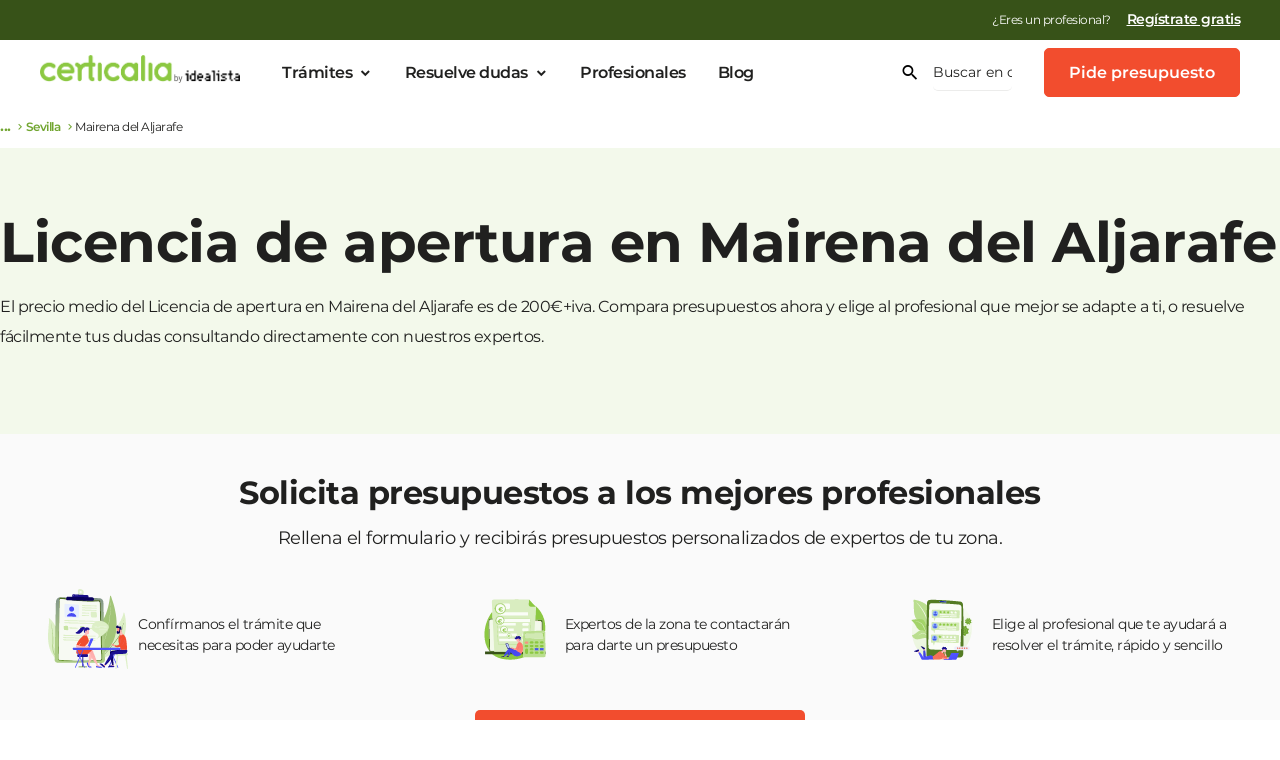

--- FILE ---
content_type: text/html; charset=UTF-8
request_url: https://www.certicalia.com/licencia-de-apertura/sevilla/mairena-del-aljarafe
body_size: 80620
content:
<!DOCTYPE html>
<html lang="es">
<head><style>img.lazy{min-height:1px}</style><link href="https://assets.certicalia.com/wp-content/plugins/w3-total-cache/pub/js/lazyload.min.js.gzip" as="script">
    <script>
    var dataLayer = [];
</script>


<!-- Google Tag Manager V5 -->

<script data-cookieconsent="ignore">
    (function (w, d, s, l, i) {
        w[l] = w[l] || [];
        w[l].push({
            'gtm.start':
                new Date().getTime(), event: 'gtm.js'
        });
        var f = d.getElementsByTagName(s)[0],
            j = d.createElement(s), dl = l != 'dataLayer' ? '&l=' + l : '';
        j.async = true;
        j.src =
            'https://www.googletagmanager.com/gtm.js?id=' + i + dl;
        f.parentNode.insertBefore(j, f);
    })(window, document, 'script', 'dataLayer', 'GTM-NFRT8GP');</script>
<!-- End Google Tag Manager -->

<!-- TrustBox script -->
<script type="text/javascript" src="//widget.trustpilot.com/bootstrap/v5/tp.widget.bootstrap.min.js" async></script>
<!-- End TrustBox script -->
    <meta charset="UTF-8"/>
    <link rel="shortcut icon" href="https://cdn.certicalia.com/bundles/app/favicon.ico?20180105095509"/>
    <meta name="viewport" content="width=device-width, minimum-scale=1.0, maximum-scale=1.0"/>
    <meta name="google-site-verification" content="OMoTjhMbPdppRhiU469rU0E20731xPW5lhuV9gegcow"/>
    <!-- Chrome, Firefox OS y Opera -->
    <meta name="theme-color" content="#b1de64"/>
    <!-- Windows Phone -->
    <meta name="msapplication-navbutton-color" content="#b1de64"/>
    <link rel="preconnect" href="https://assets.certicalia.com">
    <link rel="dns-prefetch" href="https://fonts.gstatic.com">
                <title>Licencia de apertura en Mairena del Aljarafe</title>
    
<!-- Optimización para motores de búsqueda de Rank Math -  https://rankmath.com/ -->
<meta name="description" content="Infórmate sobre el trámite y pide presupuestos ahora. Contacta con los mejores profesionales especialistas en Licencia de apertura"/>
<meta name="robots" content="follow, index"/>
<link rel="canonical" href="https://www.certicalia.com/licencia-de-apertura/sevilla/mairena-del-aljarafe" />
<meta property="og:locale" content="es_ES" />
<meta property="og:type" content="article" />
<meta property="og:title" content="Licencia de apertura en Mairena del Aljarafe" />
<meta property="og:description" content="Infórmate sobre el trámite y pide presupuestos ahora. Contacta con los mejores profesionales especialistas en Licencia de apertura" />
<meta property="og:url" content="https://www.certicalia.com/licencia-de-apertura/sevilla/mairena-del-aljarafe" />
<meta property="og:site_name" content="Certicalia | Soluciona todos tus trámites y gestiones" />
<meta property="article:publisher" content="https://www.facebook.com/certicalia" />
<meta property="og:updated_time" content="2025-09-11T08:31:16+02:00" />
<meta name="twitter:card" content="summary_large_image" />
<meta name="twitter:title" content="Licencia de apertura en Mairena del Aljarafe" />
<meta name="twitter:description" content="Infórmate sobre el trámite y pide presupuestos ahora. Contacta con los mejores profesionales especialistas en Licencia de apertura" />
<meta name="twitter:site" content="@Certicalia" />
<meta name="twitter:creator" content="@Certicalia" />
<!-- /Plugin Rank Math WordPress SEO -->

<link rel='dns-prefetch' href='//cdn.jsdelivr.net' />
<link rel='dns-prefetch' href='//maxcdn.bootstrapcdn.com' />
<link rel='dns-prefetch' href='//assets.certicalia.com' />
<link rel="alternate" title="oEmbed (JSON)" type="application/json+oembed" href="https://www.certicalia.com/wp-json/oembed/1.0/embed?url=https%3A%2F%2Fwww.certicalia.com%2Fpdp%2Fwp-lead-service-municipio-pdp" />
<link rel="alternate" title="oEmbed (XML)" type="text/xml+oembed" href="https://www.certicalia.com/wp-json/oembed/1.0/embed?url=https%3A%2F%2Fwww.certicalia.com%2Fpdp%2Fwp-lead-service-municipio-pdp&#038;format=xml" />
<style id='wp-img-auto-sizes-contain-inline-css' type='text/css'>
img:is([sizes=auto i],[sizes^="auto," i]){contain-intrinsic-size:3000px 1500px}
/*# sourceURL=wp-img-auto-sizes-contain-inline-css */
</style>
<link rel='stylesheet' id='dashicons-css' href='https://assets.certicalia.com/wp-includes/css/dashicons.min.css.gzip?ver=6.9' type='text/css' media='all' />
<link rel='stylesheet' id='post-views-counter-frontend-css' href='https://assets.certicalia.com/wp-content/plugins/post-views-counter/css/frontend.min.css.gzip?ver=1.5.8' type='text/css' media='all' />
<style id='classic-theme-styles-inline-css' type='text/css'>
/*! This file is auto-generated */
.wp-block-button__link{color:#fff;background-color:#32373c;border-radius:9999px;box-shadow:none;text-decoration:none;padding:calc(.667em + 2px) calc(1.333em + 2px);font-size:1.125em}.wp-block-file__button{background:#32373c;color:#fff;text-decoration:none}
/*# sourceURL=https://assets.certicalia.com/wp-includes/css/classic-themes.min.css.gzip */
</style>
<link rel='stylesheet' id='blog-category-block-css-css' href='https://assets.certicalia.com/wp-content/plugins/blog-category-block/assets/blog-category-block.css.gzip?ver=1.0' type='text/css' media='all' />
<link rel='stylesheet' id='quiz-maker-css' href='https://assets.certicalia.com/wp-content/plugins/quiz-maker/public/css/quiz-maker-public.css.gzip?ver=6.7.0.83' type='text/css' media='all' />
<link rel='stylesheet' id='footer-css' href='https://assets.certicalia.com/wp-content/themes/certicalia/assets/css/foundation/v1/sections/footer.css.gzip?ver=a07b163' type='text/css' media='all' />
<link rel='stylesheet' id='elementor-css' href='https://assets.certicalia.com/wp-content/themes/certicalia/assets/css/foundation/v1/templates/pagina-certicalia-v2.css.gzip?ver=a07b163' type='text/css' media='all' />
<link rel='stylesheet' id='foundation-style-css' href='https://assets.certicalia.com/wp-content/themes/certicalia/assets/css/foundation/v1/styles.css.gzip?ver=a07b163' type='text/css' media='all' />
<link rel='stylesheet' id='style-css' href='https://assets.certicalia.com/wp-content/themes/certicalia/style.css.gzip?ver=a07b163' type='text/css' media='all' />
<link rel='stylesheet' id='otf-css' href='https://assets.certicalia.com/wp-content/themes/certicalia/assets/css/certicalia-v2/otf.css.gzip?ver=a07b163' type='text/css' media='all' />
<link rel='stylesheet' id='certicalia-font-css' href='https://assets.certicalia.com/wp-content/uploads/elementor/custom-icons/certicalia-v2/css/certicalia-v2.css.gzip?ver=a07b163' type='text/css' media='all' />
<link rel='stylesheet' id='elementor-icons-certicalia-v3-css-css' href='https://assets.certicalia.com/wp-content/uploads/elementor/custom-icons/certicalia-v3-2/css/certicalia-v3.css?ver=a07b163' type='text/css' media='all' />
<link rel='stylesheet' id='elementor-icons-certicalia-v5-css-css' href='https://assets.certicalia.com/wp-content/uploads/elementor/custom-icons/certicalia-v5/css/certicalia-v5.css?ver=a07b163' type='text/css' media='all' />
<link rel='stylesheet' id='elementor-icons-css' href='https://assets.certicalia.com/wp-content/plugins/elementor/assets/lib/eicons/css/elementor-icons.min.css.gzip?ver=5.44.0' type='text/css' media='all' />
<link rel='stylesheet' id='elementor-frontend-css' href='https://assets.certicalia.com/wp-content/plugins/elementor/assets/css/frontend.min.css.gzip?ver=3.33.2' type='text/css' media='all' />
<style id='elementor-frontend-inline-css' type='text/css'>
.elementor-kit-4934{--e-global-color-primary:#8CC842;--e-global-color-secondary:#2A9AF1;--e-global-color-text:#444444;--e-global-color-accent:#FF6600;--e-global-color-779e0149:#E7F9D1;--e-global-color-45f79532:#FFC78D;--e-global-color-3990ff17:#FF842B;--e-global-color-342677b8:#D14000;--e-global-color-b41c77f:#FFFFFF;--e-global-color-38ff8f8:#FAFAFA;--e-global-color-c5ed93c:#20201F;--e-global-color-051eee3:#FFFFFF;--e-global-color-712ebf6:#F79482;--e-global-color-c6e5ea8:#F57158;--e-global-color-6d14e97:#D92E0D;--e-global-color-a747381:#F24D2E;--e-global-color-cc3fba0:#BADE8E;--e-global-color-6f41860:#A3D368;--e-global-color-e5fc8a8:#71A530;--e-global-color-d95936a:#8CC842;--e-global-color-8ca18f6:#455AE0;--e-global-color-0e12b6b:#99A4EE;--e-global-color-533885a:#EDEFFC;--e-global-color-2d32b0e:#F1F2FD;--e-global-color-d6bb5f5:#E6D90A;--e-global-color-1c9a91c:#F6EB36;--e-global-color-4d6e4d0:#F8EF5E;--e-global-color-22c592e:#FAF386;--e-global-color-ad21702:#FAFDF7;--e-global-color-befd26c:#D9EDC0;--e-global-color-f1f033c:#B2DA81;--e-global-color-ca402d0:#5E8928;--e-global-color-5cc17cc:#2F4514;--e-global-color-451f31a:#FFF7F5;--e-global-color-5060969:#FFCFC2;--e-global-color-5a73649:#FF9E86;--e-global-color-8837010:#DB2C00;--e-global-color-4fbd353:#6D1600;--e-global-color-949f84a:#FFFCF5;--e-global-color-c0f2cc3:#FEEAAE;--e-global-color-94e9dd8:#FDD55D;--e-global-color-06cf88a:#AE8302;--e-global-color-709623f:#574101;--e-global-color-567182e:#F5F9FE;--e-global-color-f1b263a:#CEE0FC;--e-global-color-64e2ad8:#9DC0FA;--e-global-color-541c398:#0C5DE0;--e-global-color-4955b2f:#062F70;--e-global-color-a03d6dd:#FAFAFA;--e-global-color-f73875c:#ECECEB;--e-global-color-f14a0d4:#D8D9D7;--e-global-color-8c68eb1:#C5C5C4;--e-global-color-ddfcd14:#B1B2B0;--e-global-color-93853b8:#3F403E;--e-global-color-e8153d4:#5F605D;--e-global-color-b08e8b9:#7F807C;--e-global-color-c3fda53:#9E9F9C;--e-global-color-14ed66c:#FEF7F6;--e-global-color-4dd3a5c:#FCDBD5;--e-global-color-52c43ad:#FAB8AB;--e-global-color-5c7f508:#360B03;--e-global-color-b901b76:#6C1707;--e-global-color-0278a7c:#A3220A;--e-global-color-8647f67:#FAFDF7;--e-global-color-8346460:#F3F9EB;--e-global-color-ee9a21d:#D1E9B3;--e-global-color-3c6f50a:#1C290C;--e-global-color-b6b0e0c:#385218;--e-global-color-96d15a3:#547C24;--e-global-color-f1f30c6:#FBFCFE;--e-global-color-f70e50c:#F8F9FE;--e-global-color-dc1639b:#F4F5FD;--e-global-color-ffd33da:#1C2FA8;--e-global-color-a276a50:#0E1754;--e-global-color-e1bd077:#FFFEF5;--e-global-color-cd494b1:#FDFBD7;--e-global-color-cbca81c:#FBF7AF;--e-global-color-6b7c62d:#ACA308;--e-global-color-eb529a9:#736D05;--e-global-color-725131e:#393603;--e-global-typography-primary-font-family:"Montserrat";--e-global-typography-primary-font-weight:500;--e-global-typography-primary-line-height:1.5em;--e-global-typography-secondary-font-family:"Montserrat";--e-global-typography-secondary-font-weight:400;--e-global-typography-secondary-line-height:1.5em;--e-global-typography-text-font-family:"Montserrat";--e-global-typography-text-font-weight:400;--e-global-typography-text-line-height:1.5em;--e-global-typography-accent-font-family:"Montserrat";--e-global-typography-accent-font-weight:500;--e-global-typography-accent-line-height:1.5em;--e-global-typography-993f383-font-size:14px;--e-global-typography-993f383-font-weight:400;--e-global-typography-993f383-line-height:1.4em;--e-global-typography-5245d23-font-weight:500;--e-global-typography-5245d23-font-style:normal;--e-global-typography-5245d23-text-decoration:underline;--e-global-typography-5245d23-line-height:1.4em;--e-global-typography-49b152c-font-size:14px;--e-global-typography-49b152c-font-weight:600;--e-global-typography-49b152c-line-height:1.4em;--e-global-typography-5d21b9a-font-family:"Montserrat";--e-global-typography-5d21b9a-font-size:56px;--e-global-typography-5d21b9a-font-weight:700;--e-global-typography-5d21b9a-line-height:1.2em;--e-global-typography-5d21b9a-letter-spacing:-0.5px;--e-global-typography-8c36068-font-family:"Montserrat";--e-global-typography-8c36068-font-size:32px;--e-global-typography-8c36068-font-weight:500;--e-global-typography-8c36068-line-height:1.2em;--e-global-typography-fa1d6aa-font-family:"Montserrat";--e-global-typography-fa1d6aa-font-size:18px;--e-global-typography-fa1d6aa-font-weight:500;--e-global-typography-fa1d6aa-line-height:1.2em;--e-global-typography-7dd707d-font-size:18px;--e-global-typography-7dd707d-font-weight:500;--e-global-typography-7dd707d-line-height:1.5em;--e-global-typography-7dd707d-letter-spacing:0px;--e-global-typography-d57194a-font-size:36px;--e-global-typography-d57194a-font-weight:700;--e-global-typography-d57194a-line-height:1.4em;--e-global-typography-d57194a-letter-spacing:-0.5px;--e-global-typography-3a26f06-font-size:20px;--e-global-typography-3a26f06-font-weight:400;--e-global-typography-3a26f06-line-height:1.4em;--e-global-typography-3a26f06-letter-spacing:-0.5px;--e-global-typography-0f3db6a-font-size:16px;--e-global-typography-0f3db6a-font-weight:600;--e-global-typography-0f3db6a-letter-spacing:-0.5px;--e-global-typography-4b4fb92-font-size:28px;--e-global-typography-4b4fb92-font-weight:600;--e-global-typography-4b4fb92-letter-spacing:-0.5px;--e-global-typography-16e9001-font-size:14px;--e-global-typography-16e9001-font-weight:400;--e-global-typography-16e9001-line-height:1em;--e-global-typography-16e9001-letter-spacing:-0.5px;--e-global-typography-e6ceb72-font-size:19px;--e-global-typography-e6ceb72-font-weight:400;--e-global-typography-e6ceb72-line-height:1.4em;--e-global-typography-e6ceb72-letter-spacing:-0.5px;--e-global-typography-08523d2-font-size:74px;--e-global-typography-08523d2-font-weight:700;--e-global-typography-08523d2-line-height:1.2em;--e-global-typography-175b44d-font-size:62px;--e-global-typography-175b44d-font-weight:700;--e-global-typography-175b44d-line-height:1.2em;--e-global-typography-69ad396-font-size:60px;--e-global-typography-69ad396-font-weight:700;--e-global-typography-69ad396-line-height:1.2em;--e-global-typography-33266c9-font-size:60px;--e-global-typography-33266c9-font-weight:500;--e-global-typography-33266c9-line-height:1.2em;--e-global-typography-6142a79-font-size:54px;--e-global-typography-6142a79-font-weight:700;--e-global-typography-6142a79-line-height:1.2em;--e-global-typography-d325e43-font-size:54px;--e-global-typography-d325e43-font-weight:500;--e-global-typography-d325e43-line-height:1.2em;--e-global-typography-8f859c7-font-size:48px;--e-global-typography-8f859c7-font-weight:700;--e-global-typography-8f859c7-line-height:1.2em;--e-global-typography-606cee7-font-size:48px;--e-global-typography-606cee7-font-weight:500;--e-global-typography-606cee7-line-height:1.2em;--e-global-typography-6a1c5d0-font-size:42px;--e-global-typography-6a1c5d0-font-weight:700;--e-global-typography-6a1c5d0-line-height:1.2em;--e-global-typography-b1e5497-font-size:42px;--e-global-typography-b1e5497-font-weight:500;--e-global-typography-b1e5497-line-height:1.2em;--e-global-typography-fb455c4-font-size:36px;--e-global-typography-fb455c4-font-weight:700;--e-global-typography-fb455c4-line-height:1.2em;--e-global-typography-d4df573-font-size:32px;--e-global-typography-d4df573-font-weight:600;--e-global-typography-d4df573-line-height:1.2em;--e-global-typography-4463405-font-size:28px;--e-global-typography-4463405-line-height:1.2em;--e-global-typography-adc508d-font-size:24px;--e-global-typography-adc508d-font-weight:600;--e-global-typography-adc508d-line-height:1.2em;--e-global-typography-8db84ac-font-size:20px;--e-global-typography-8db84ac-font-weight:700;--e-global-typography-8db84ac-text-decoration:none;--e-global-typography-8db84ac-line-height:1.2em;--e-global-typography-e8063b9-font-size:20px;--e-global-typography-e8063b9-font-weight:400;--e-global-typography-e8063b9-text-decoration:none;--e-global-typography-e8063b9-line-height:1.2em;--e-global-typography-2e34749-font-size:18px;--e-global-typography-2e34749-line-height:1.2em;--e-global-typography-ce6dbae-font-size:16px;--e-global-typography-ce6dbae-font-weight:700;--e-global-typography-ce6dbae-text-decoration:none;--e-global-typography-d9969d8-font-size:16px;--e-global-typography-d9969d8-font-weight:400;--e-global-typography-d9969d8-text-decoration:none;--e-global-typography-d9969d8-line-height:1.4em;--e-global-typography-1ffd69f-font-size:14px;--e-global-typography-1ffd69f-font-weight:400;--e-global-typography-1ffd69f-line-height:1.2em;--e-global-typography-df68323-font-size:12px;--e-global-typography-df68323-font-weight:400;--e-global-typography-df68323-line-height:1.4em;--e-global-typography-fbeb347-font-size:10px;--e-global-typography-fbeb347-line-height:1.2em;--e-global-typography-a955fb2-font-size:14px;--e-global-typography-a955fb2-font-weight:600;--e-global-typography-a955fb2-text-decoration:none;--e-global-typography-a955fb2-line-height:1.2em;--e-global-typography-c2120ed-font-size:54px;--e-global-typography-c2120ed-font-weight:700;--e-global-typography-c2120ed-line-height:1.2em;--e-global-typography-b7d6b94-font-size:42px;--e-global-typography-b7d6b94-font-weight:700;--e-global-typography-b7d6b94-line-height:1.2em;--e-global-typography-d0dff54-font-size:36px;--e-global-typography-d0dff54-font-weight:700;--e-global-typography-d0dff54-line-height:1.2em;--e-global-typography-b33915a-font-size:32px;--e-global-typography-b33915a-font-weight:700;--e-global-typography-b33915a-line-height:1.2em;--e-global-typography-8b54e21-font-size:24px;--e-global-typography-8b54e21-font-weight:700;--e-global-typography-8b54e21-line-height:1.2em;--e-global-typography-633df5f-font-size:18px;--e-global-typography-633df5f-font-weight:600;--e-global-typography-1f0a52e-font-size:16px;--e-global-typography-1f0a52e-font-weight:600;--e-global-typography-1f0a52e-line-height:1.4em;--e-global-typography-b0df2d9-font-size:14px;--e-global-typography-b0df2d9-font-weight:600;color:var( --e-global-color-c5ed93c );font-family:var( --e-global-typography-text-font-family ), Sans-serif;font-weight:var( --e-global-typography-text-font-weight );line-height:var( --e-global-typography-text-line-height );}.elementor-kit-4934 button,.elementor-kit-4934 input[type="button"],.elementor-kit-4934 input[type="submit"],.elementor-kit-4934 .elementor-button{background-color:#F24D2E;font-size:var( --e-global-typography-d9969d8-font-size );font-weight:var( --e-global-typography-d9969d8-font-weight );text-decoration:var( --e-global-typography-d9969d8-text-decoration );line-height:var( --e-global-typography-d9969d8-line-height );color:var( --e-global-color-b41c77f );}.elementor-kit-4934 button:hover,.elementor-kit-4934 button:focus,.elementor-kit-4934 input[type="button"]:hover,.elementor-kit-4934 input[type="button"]:focus,.elementor-kit-4934 input[type="submit"]:hover,.elementor-kit-4934 input[type="submit"]:focus,.elementor-kit-4934 .elementor-button:hover,.elementor-kit-4934 .elementor-button:focus{background-color:var( --e-global-color-6d14e97 );color:#FFFFFF;}.elementor-kit-4934 e-page-transition{background-color:#FFBC7D;}.elementor-kit-4934 p{margin-block-end:1.4em;}.elementor-kit-4934 a{color:var( --e-global-color-96d15a3 );font-size:16px;font-weight:600;line-height:1.4em;letter-spacing:-0.5px;}.elementor-kit-4934 a:hover{color:var( --e-global-color-96d15a3 );font-size:16px;font-weight:600;text-decoration:underline;line-height:1.4em;letter-spacing:-0.5px;}.elementor-kit-4934 h1{font-size:54px;font-weight:700;}.elementor-kit-4934 h2{font-size:42px;font-weight:700;}.elementor-kit-4934 h3{font-size:36px;font-weight:500;line-height:1.4em;}.elementor-kit-4934 h5{font-size:18px;font-weight:600;line-height:1.4em;}.elementor-kit-4934 label{font-family:"Montserrat", Sans-serif;}.elementor-kit-4934 input:not([type="button"]):not([type="submit"]),.elementor-kit-4934 textarea,.elementor-kit-4934 .elementor-field-textual{font-family:"Montserrat", Sans-serif;}.elementor-section.elementor-section-boxed > .elementor-container{max-width:1140px;}.e-con{--container-max-width:1140px;}.elementor-widget:not(:last-child){margin-block-end:20px;}.elementor-element{--widgets-spacing:20px 20px;--widgets-spacing-row:20px;--widgets-spacing-column:20px;}{}h1.entry-title{display:var(--page-title-display);}@media(max-width:1024px){.elementor-kit-4934{--e-global-typography-5d21b9a-font-size:42px;--e-global-typography-8c36068-font-size:26px;--e-global-typography-d57194a-font-size:24px;--e-global-typography-3a26f06-font-size:16px;--e-global-typography-4b4fb92-font-size:20px;line-height:var( --e-global-typography-text-line-height );}.elementor-kit-4934 button,.elementor-kit-4934 input[type="button"],.elementor-kit-4934 input[type="submit"],.elementor-kit-4934 .elementor-button{font-size:var( --e-global-typography-d9969d8-font-size );line-height:var( --e-global-typography-d9969d8-line-height );}.elementor-section.elementor-section-boxed > .elementor-container{max-width:1024px;}.e-con{--container-max-width:1024px;}}@media(max-width:767px){.elementor-kit-4934{--e-global-typography-5d21b9a-font-size:32px;--e-global-typography-8c36068-font-size:20px;--e-global-typography-fa1d6aa-font-size:16px;--e-global-typography-d57194a-font-size:32px;--e-global-typography-d57194a-line-height:1.2em;--e-global-typography-4b4fb92-font-size:24px;--e-global-typography-08523d2-font-size:54px;--e-global-typography-175b44d-font-size:32px;--e-global-typography-69ad396-font-size:42px;--e-global-typography-33266c9-font-size:42px;--e-global-typography-6142a79-font-size:36px;--e-global-typography-d325e43-font-size:36px;--e-global-typography-8f859c7-font-size:32px;--e-global-typography-606cee7-font-size:32px;--e-global-typography-6a1c5d0-font-size:24px;--e-global-typography-b1e5497-font-size:24px;--e-global-typography-fb455c4-font-size:24px;--e-global-typography-d4df573-font-size:20px;--e-global-typography-4463405-font-size:18px;--e-global-typography-8db84ac-font-size:18px;--e-global-typography-8db84ac-line-height:1.4em;--e-global-typography-e8063b9-font-size:18px;--e-global-typography-e8063b9-line-height:1.4em;--e-global-typography-c2120ed-font-size:32px;--e-global-typography-b7d6b94-font-size:28px;--e-global-typography-d0dff54-font-size:24px;--e-global-typography-b33915a-font-size:24px;--e-global-typography-8b54e21-font-size:20px;--e-global-typography-633df5f-font-size:18px;--e-global-typography-1f0a52e-font-size:16px;line-height:var( --e-global-typography-text-line-height );}.elementor-kit-4934 h1{font-size:32px;}.elementor-kit-4934 h2{font-size:28px;}.elementor-kit-4934 button,.elementor-kit-4934 input[type="button"],.elementor-kit-4934 input[type="submit"],.elementor-kit-4934 .elementor-button{font-size:var( --e-global-typography-d9969d8-font-size );line-height:var( --e-global-typography-d9969d8-line-height );}.elementor-section.elementor-section-boxed > .elementor-container{max-width:767px;}.e-con{--container-max-width:767px;}}
.elementor-26609 .elementor-element.elementor-element-47e0a52{padding:0px 0px 0px 0px;}.elementor-26609 .elementor-element.elementor-element-ee2ff12:not(.elementor-motion-effects-element-type-background), .elementor-26609 .elementor-element.elementor-element-ee2ff12 > .elementor-motion-effects-container > .elementor-motion-effects-layer{background-color:#F3F9EB;}.elementor-26609 .elementor-element.elementor-element-ee2ff12{transition:background 0.3s, border 0.3s, border-radius 0.3s, box-shadow 0.3s;}.elementor-26609 .elementor-element.elementor-element-ee2ff12 > .elementor-background-overlay{transition:background 0.3s, border-radius 0.3s, opacity 0.3s;}.elementor-26609 .elementor-element.elementor-element-195c2a0:not(.elementor-motion-effects-element-type-background), .elementor-26609 .elementor-element.elementor-element-195c2a0 > .elementor-motion-effects-container > .elementor-motion-effects-layer{background-color:#F3F9EB;}.elementor-26609 .elementor-element.elementor-element-195c2a0{transition:background 0.3s, border 0.3s, border-radius 0.3s, box-shadow 0.3s;}.elementor-26609 .elementor-element.elementor-element-195c2a0 > .elementor-background-overlay{transition:background 0.3s, border-radius 0.3s, opacity 0.3s;}@media(max-width:767px){.elementor-26609 .elementor-element.elementor-element-47e0a52{padding:0px 0px 10px 0px;}}
/*# sourceURL=elementor-frontend-inline-css */
</style>
<link rel='stylesheet' id='elementor-gf-local-montserrat-css' href='https://assets.certicalia.com/wp-content/uploads/elementor/google-fonts/css/montserrat.css.gzip?ver=1742457370' type='text/css' media='all' />
<script type="text/javascript" data-cookieconsent="ignore" src="https://cdn.jsdelivr.net/npm/whatwg-fetch@3.2.0/dist/fetch.umd.min.js?ver=a07b163" id="fetch-polyfill-js"></script>
<script type="text/javascript" data-cookieconsent="ignore" src="https://assets.certicalia.com/wp-content/themes/certicalia/assets/js/certicalia.js.gzip?ver=a07b163" id="certicalia-js"></script>
<script type="text/javascript" data-cookieconsent="ignore" src="https://assets.certicalia.com/wp-includes/js/jquery/jquery.min.js.gzip?ver=3.7.1" id="jquery-core-js"></script>
<script type="text/javascript" data-cookieconsent="ignore" src="//maxcdn.bootstrapcdn.com/bootstrap/3.3.2/js/bootstrap.min.js?ver=a07b163" id="jquery-modal-js"></script>
<script type="text/javascript" src="https://assets.certicalia.com/wp-content/themes/certicalia/assets/js/modal-v2.js.gzip?ver=a07b163" id="modalv2-js"></script>
<link rel="https://api.w.org/" href="https://www.certicalia.com/wp-json/" /><link rel="alternate" title="JSON" type="application/json" href="https://www.certicalia.com/wp-json/wp/v2/pdp_cpt/26609" /><link rel="EditURI" type="application/rsd+xml" title="RSD" href="https://www.certicalia.com/xmlrpc.php?rsd" />
<meta name="generator" content="WordPress 6.9" />
<link rel='shortlink' href='https://www.certicalia.com/?p=26609' />
<style>﻿@font-face{font-family:"certicalia-v5";src:url("https://assets.certicalia.com/wp-content/uploads/elementor/custom-icons/certicalia-v5/font/certicalia-v5.eot?79422820");src:url("https://assets.certicalia.com/wp-content/uploads/elementor/custom-icons/certicalia-v5/font/certicalia-v5.eot?79422820#iefix") format("embedded-opentype"),url("https://assets.certicalia.com/wp-content/uploads/elementor/custom-icons/certicalia-v5/font/certicalia-v5.woff2?79422820") format("woff2"),url("https://assets.certicalia.com/wp-content/uploads/elementor/custom-icons/certicalia-v5/font/certicalia-v5.woff?79422820") format("woff"),url("https://assets.certicalia.com/wp-content/uploads/elementor/custom-icons/certicalia-v5/font/certicalia-v5.ttf?79422820") format("truetype"),url("https://assets.certicalia.com/wp-content/uploads/elementor/custom-icons/certicalia-v5/font/certicalia-v5.svg?79422820#certicalia-v5") format("svg");font-weight:normal;font-style:normal}[class^=icon-]:before,[class*=" icon-"]:before{font-family:"certicalia-v5";font-style:normal;font-weight:normal;speak:never;display:inline-block;text-decoration:inherit;width:1em;margin-right:.2em;text-align:center;font-variant:normal;text-transform:none;line-height:1em;margin-left:.2em;-webkit-font-smoothing:antialiased;-moz-osx-font-smoothing:grayscale}.icon-check:before{content:""}.icon-assessment:before{content:""}.icon-chevron-left:before{content:""}.icon-chevron-down:before{content:""}.icon-chevron-up:before{content:""}.icon-arrow-right:before{content:""}.icon-arrow-left:before{content:""}.icon-close:before{content:""}.icon-currency-eur:before{content:""}.icon-map-marker:before{content:""}.icon-calendar-month:before{content:""}.icon-plus:before{content:""}.icon-star-outline:before{content:""}.icon-star:before{content:""}.icon-star-half-full:before{content:""}.icon-account-outline:before{content:""}.icon-checkbox-marked-circle-outline:before{content:""}.icon-menu:before{content:""}.icon-star-circle:before{content:""}.icon-eficiencia-energetica:before{content:""}.icon-edificio:before{content:""}.icon-vivienda:before{content:""}.icon-search:before{content:""}.icon-square-edit-outline:before{content:""}.icon-account-check-outline:before{content:""}.icon-heart-empty:before{content:""}.icon-forward:before{content:""}.icon-ok:before{content:""}.icon-chevron-right:before{content:""}.icon-clock:before{content:""}.icon-error:before{content:""}.icon-directions_walk:before{content:""}.icon-euro:before{content:""}.icon-datosinmueble:before{content:""}.icon-registro:before{content:""}.icon-back:before{content:""}.icon-assignment:before{content:""}.icon-verified_user:before{content:""}.icon-account_box:before{content:""}.icon-terrenos:before{content:""}.icon-gestion-ambiental:before{content:""}.icon-vehiculos:before{content:""}.icon-ahorro-energetico:before{content:""}.icon-medio-rural:before{content:""}.icon-realizacioninforme:before{content:""}.icon-ok-circled2:before{content:""}.icon-paper-money:before{content:""}.icon-donacion:before{content:""}.icon-icon-link-detail:before{content:""}.icon-funnel:before{content:""}.icon-phone:before{content:""}.icon-arrow-up-down:before{content:""}.icon-users:before{content:""}.icon-car-side:before{content:""}.icon-badge-check:before{content:""}.icon-angle-double-right:before{content:""}.icon-instagram:before{content:""}.icon-right-circled2:before{content:""}.icon-left-circled2:before{content:""}.icon-whatsapp:before{content:""}.icon-telegram:before{content:""}/*# sourceMappingURL=certicalia-v5.css.map */
</style><style>﻿div.select-province-box{display:flex;flex-direction:row;gap:16px;align-items:center}div.elementor-container{margin-bottom:0px;margin-top:0px}select.selector-province-options-box{width:250px;height:48px;flex-shrink:0;font-family:Montserrat;font-size:14px;background-color:#fff;border:1px solid #d8d9d7;color:#20201f;padding-left:16px;border-radius:4px;outline:none}select.selector-province-options-box:focus{border:1px solid #8cc842}select.selector-locality-options-box{width:250px;height:48px;flex-shrink:0;font-family:Montserrat;font-size:14px;background-color:#fff;border:1px solid #d8d9d7;color:#20201f;padding-left:16px;border-radius:4px;outline:none}select.selector-locality-options-box:focus{border:1px solid #8cc842}div.select-province-box-title{color:#20201f;text-align:center;font-family:Montserrat;font-size:16px;font-style:normal;font-weight:500;line-height:24px;letter-spacing:-0.1px}div.spinner{width:36px;height:36px;border:5px solid transparent;border-radius:50%;border-left-color:#547c24;animation:spin .7s linear infinite}@keyframes spin{0%{transform:rotate(0deg)}100%{transform:rotate(360deg)}}@media(max-width: 480px){div.select-province-box-title{font-size:16px}div.select-province-box{padding-top:0px;padding-bottom:0px}div.selects-container{display:flex;gap:10px;flex-direction:column;width:100%}select.selector-province-options-box{max-width:100%;width:100%;padding-left:4px}select.selector-locality-options-box{max-width:100%;width:100%;padding-left:4px}div.select-province-box{flex-direction:column}}div.servicios-video-block{margin-block:60px}h2.service-video-box-title-cee{font-size:40px;font-family:Montserrat;text-align:center;font-weight:700;padding-inline:200px;padding-bottom:8px;line-height:130%}h2.service-video-box-title-ch{font-size:40px;font-family:Montserrat;text-align:center;font-weight:700;padding-inline:200px;padding-bottom:8px;line-height:130%}div.service-video-box-subtitle{color:#2d2d2d;text-align:center;padding-inline:220px;font-size:16px;font-family:Montserrat;font-style:normal;font-weight:400}div.service-video-box-content{display:flex;flex-direction:row;gap:100px}div.service-video-box-text-column{float:left;padding-top:40px;width:40%}div.service-video-box-video-column{float:right;padding-top:40px;width:60%}div.service-video-box-text-column-description{padding-top:42px}div.service-video-box-text-column-description-title{font-size:16px;font-weight:700}div.service-video-box-text-column-description-text{font-size:16px}h3.service-video-box-text-column-title{color:#2d2d2d;font-size:24px;font-family:Montserrat;font-style:normal;font-weight:700;line-height:130%}div.service-video-box-text-column-description-text-block{display:flex;flex-direction:column}div.service-video-box-element{display:flex;flex-direction:row;gap:32px;padding-bottom:22px}div.service-video-box-content-ch{padding-top:32px;display:flex;flex-direction:row;justify-content:center;gap:32px}div.service-video-box-image-ch{text-align:center}@media(max-width: 480px){div.service-video-box-element{gap:16px}h2.service-video-box-title-cee{font-size:24px;font-family:Montserrat;padding-top:40px;text-align:center;font-weight:700;padding-inline:0px;padding-bottom:40px;line-height:130%}h2.service-video-box-title-ch{font-size:24px;font-family:Montserrat;padding-top:40px;text-align:center;font-weight:700;padding-inline:0px;padding-bottom:8px;line-height:130%}div.service-video-box-subtitle{color:#2d2d2d;text-align:center;padding-inline:0px;font-size:16px;font-family:Montserrat;font-style:normal;font-weight:400}div.service-video-box-text-column{float:left;padding-top:40px;width:100%}div.service-video-box-content{display:flex;flex-direction:column;gap:10px}div.service-video-box-video-column{float:right;padding-top:0px;width:100%}div.service-video-box-video-column>iframe{height:200px}div.service-video-box-content-ch{flex-direction:column}div.servicios-video-block{margin-top:0;margin-bottom:40px}}div.located-lead-info-block{display:flex;flex-direction:row;align-items:flex-start;padding-top:60px;padding-bottom:60px}div.located-lead-info-column-right{background-color:#f3f9eb;padding:32px 40px 32px 40px;min-width:600px;max-width:600px}div.located-lead-info-column-left{padding-right:100px}.hidden{display:none}h2.located-lead-info-column-left-title{color:#2d2d2d;font-family:Montserrat;font-size:32px;font-style:normal;font-weight:700;line-height:130%;padding-bottom:40px}div.located-lead-info-column-left-text{color:#000;font-family:Montserrat;font-size:16px;font-style:normal;font-weight:400;line-height:150%;padding-bottom:40px}div.located-lead-info-column-left-text>h2{color:#2d2d2d;font-family:Montserrat;font-size:32px;font-style:normal;font-weight:700;line-height:130%;padding-bottom:40px}div.located-lead-info-column-right-prices{display:flex;flex-direction:row;justify-content:space-between}div.located-lead-info-price-block{text-align:center;padding-top:32px}div.located-lead-info-price-block-high{text-align:center;padding-top:14px}div.price{color:#547c24;font-family:Montserrat;font-size:32px;font-style:normal;font-weight:700;line-height:110%;padding-bottom:16px}div.price-high{color:#547c24;font-family:Montserrat;font-size:48px;font-style:normal;font-weight:700;line-height:110%;padding-bottom:16px}div.price-title{color:#20201f;text-align:center;font-family:Montserrat;font-size:16px;font-style:normal;font-weight:700;line-height:120%}div.price-sub-title{color:#20201f;font-family:Montserrat;font-size:16px;font-style:normal;font-weight:400;line-height:120%}a.located-lead-info-column-left-button{display:flex;width:389px;padding:14px 16px;justify-content:center;align-items:center;gap:10px;flex:1 0 0;border-radius:4px;border:1px solid #f24d2e;background-color:#fff;color:#f24d2e;font-family:Montserrat;font-size:14px;font-style:normal;font-weight:700;line-height:normal;text-transform:uppercase}a.located-lead-info-column-left-button:hover{border:1px solid #fff;background-color:#f24d2e;color:#fff;text-decoration:none;font-weight:700;font-size:14px}h3.located-lead-info-column-right-title{color:#20201f;text-align:center;font-family:Montserrat;font-size:20px;font-style:normal;font-weight:700;line-height:135%;padding-bottom:24px}div.located-lead-info-column-right-text{color:#20201f;font-family:Montserrat;font-size:16px;font-style:normal;font-weight:400;line-height:150%;padding-bottom:8px}div.located-lead-info-column-right-sub-title{color:#20201f;font-family:Montserrat;font-size:16px;font-style:normal;font-weight:700;line-height:150%}p.located-lead-info-sub-text-paragraph{margin-bottom:10px}div.located-lead-info-button-mobile{text-align:center;color:#547c24;font-size:16px;font-style:normal;font-weight:600;line-height:24px}div.located-lead-info-column-right-sub-text{padding-top:37px;color:#20201f;font-family:Montserrat;font-size:12px;font-style:normal;font-weight:400;line-height:150%}@media(max-width: 480px){div.located-lead-info-button-block{display:flex;align-items:center}div.located-lead-info-column-right{min-width:0px;padding-inline:20px}div.located-lead-info-block{flex-direction:column;padding-top:40px;padding-bottom:40px}div.located-lead-info-column-right-prices{flex-direction:column}h3.located-lead-info-column-right-title{text-align:left}div.located-lead-info-column-right{padding:40px 26px 40px 26px}div.located-lead-info-column-left{padding-right:0px;width:100%}h2.located-lead-info-column-left-title{padding-top:40px;font-size:24px}}h2.service-doubt-box-title{font-size:40px;font-family:Montserrat;text-align:center;font-weight:700;padding-bottom:30px;padding-top:60px;line-height:normal}span.service-doubt-box-subtitle{display:flex;justify-content:center}div.service-doubt-box{background-color:#f3f9eb}hr.divider{border-color:#f3f9eb}div.service-doubt-question-box{padding-block:24px;display:flex;flex-direction:row;justify-content:space-between}div.service-doubt-box-content{font-family:Montserrat;font-size:16px;font-style:normal;line-height:24px;letter-spacing:-0.08px;padding:16px 70px 0px 24px}button.service-doubt-box-question{background-color:transparent;padding-left:32px;color:#20201f;font-family:Montserrat;font-size:18px;font-style:normal;font-weight:600;line-height:24px;letter-spacing:-0.08px;cursor:pointer}button.service-doubt-box-question:hover{background-color:transparent;color:#547c24}button.service-doubt-box-question:focus{background-color:transparent;color:#547c24}button.service-doubt-box-question:target{background-color:transparent;color:#547c24}a.service-doubt-box-button:hover{background-color:#d92e0d;cursor:pointer;text-decoration:none;color:#fff;font-weight:600}div.service-doubt-box-panel{padding-bottom:48px}div.service-doubt-button-box{padding-bottom:60px}a.service-doubt-box-button{color:#fff;background-color:#f24d2e;font-family:Montserrat;text-decoration:none;width:270px;height:48px;text-transform:uppercase;border-radius:4px;margin:0 auto;display:flex;justify-content:center;align-items:center;padding-inline:24px;font-size:16px;font-weight:600}div.service-doubt-icon-column{padding-right:30px}button.icon-chevron-down{color:#20201f;font-size:16px;background-color:transparent;cursor:pointer}button.icon-chevron-up{color:#20201f;font-size:16px;background-color:transparent;cursor:pointer}button.icon-chevron-down:hover{color:#20201f;font-size:16px;background-color:transparent;cursor:pointer}button.icon-chevron-up:hover{color:#20201f;font-size:16px;background-color:transparent;cursor:pointer}button.icon-chevron-down:focus{color:#20201f;font-size:16px;background-color:transparent;cursor:pointer}button.icon-chevron-up:focus{color:#20201f;font-size:16px;background-color:transparent;cursor:pointer}@media(max-width: 480px){h2.service-doubt-box-title{font-size:24px;font-family:Montserrat;text-align:left;font-weight:700;padding-inline:26px;padding-bottom:18px;padding-top:40px;line-height:normal}span.service-doubt-box-subtitle{display:flex;justify-content:start}button.service-doubt-box-question{padding-inline:26px}div.service-doubt-box-content{font-family:Montserrat;font-size:16px;font-style:normal;line-height:24px;letter-spacing:-0.08px;padding:16px 16px 0px 24px}div.service-doubt-button-box{visibility:hidden;display:none}}div.select-province-box{display:flex;flex-direction:row;gap:16px;align-items:center}div.elementor-container{margin-bottom:0px;margin-top:0px}select.selector-province-options-box{width:250px;height:48px;flex-shrink:0;font-family:Montserrat;font-weight:400;font-size:14px;background-color:#fff;border:1px solid #d8d9d7;color:#20201f;padding-left:16px;border-radius:4px;outline:none}select.selector-province-options-box:focus{border:1px solid #8cc842}select.selector-locality-options-box{width:250px;height:48px;flex-shrink:0;font-family:Montserrat;font-weight:400;font-size:14px;background-color:#fff;border:1px solid #d8d9d7;color:#20201f;padding-left:16px;border-radius:4px;outline:none}select.selector-locality-options-box:focus{border:1px solid #8cc842}div.select-province-box-title{color:#20201f;text-align:center;font-family:Montserrat;font-size:16px;font-style:normal;font-weight:500;line-height:24px;letter-spacing:-0.1px}div.spinner{width:36px;height:36px;border:5px solid transparent;border-radius:50%;border-left-color:#547c24;animation:spin .7s linear infinite}div.selects-container-by-service{display:flex;justify-content:right;flex-direction:row;width:71%;gap:40px}@keyframes spin{0%{transform:rotate(0deg)}100%{transform:rotate(360deg)}}@media(max-width: 480px){div.select-province-box-title{font-size:16px}div.select-province-box{padding-top:0px;padding-bottom:0px}div.selects-container-by-service{display:flex;gap:10px;justify-content:right;flex-direction:column;width:100%;padding-inline:20px}select.selector-province-options-box{max-width:100%;width:100%;padding-left:4px}select.selector-locality-options-box{max-width:100%;width:100%;padding-left:4px}div.select-province-box{flex-direction:column}}div.provinces-by-service-title-box{display:flex;flex-direction:column;padding-bottom:40px}div.provinces-by-service-title{color:#20201f;text-align:center;font-family:Montserrat;font-size:40px;font-style:normal;font-weight:700;line-height:48px;letter-spacing:-0.18px;padding-top:60px}div.provinces-by-service-subtitle{color:#20201f;text-align:center;font-family:Montserrat;font-size:20px;font-style:normal;font-weight:400;line-height:24px;letter-spacing:-0.1px;padding-top:8px}div.top-provincias-block{padding-bottom:60px}.top-provincias{display:flex}.top-provincias>.provincias-principales{flex:6;display:flex;padding-right:32px}.top-provincias>.provincias-principales>a{flex:1;justify-content:space-between;max-width:215px}.top-provincias>.provincias-principales>a+a{margin-left:32px}.top-provincias>.provincias-principales>a>div{max-width:170px;margin:auto}.top-provincias>.provincias-principales .provincia-img{background-size:cover;height:350px;width:100%;display:block;border-radius:24px;margin-bottom:8px}.top-provincias .provincias-secundarias{flex:2;display:flex;flex-direction:column}.top-provincias .provincias-secundarias .provincia-img{background-size:cover;width:100%;height:90px;display:block;background-position:center;border-radius:16px;max-width:90px}.top-provincias>.provincias-secundarias>a{display:flex;align-items:center}.top-provincias>.provincias-secundarias>a:hover .provincia-img{transform:scale(1.05)}.top-provincias>.provincias-secundarias>a>div{margin-left:8px;width:100%}.top-provincias>.provincias-secundarias>a+a{margin-top:16px}.top-provincias>.provincias-secundarias>a p{text-align:left}.top-provincias .provincia-img{transition:all .3s}.top-provincias a:hover>.provincia-img{transform:scale(1.02);box-shadow:0 0 2px rgb(0 0 0/10%),0 4px 6px rgb(0 0 0/20%)}.top-provincias a p{text-align:center;margin-bottom:8px}.provincia-selector{display:flex;align-items:center;justify-content:center;margin-bottom:48px}.provincia-selector>p{margin-bottom:0;margin-right:16px;font-weight:500}.provincia-selector>label{border-radius:5px;border:1px solid;display:flex;align-items:center}.provincia-selector select{outline:none;border:0;padding:12px;border-radius:5px;cursor:pointer}.top-provincias>.provincias-principales>a:hover,.top-provincias>.provincias-secundarias>a:hover{text-decoration:none}.top-provincias>.provincias-principales>a:hover .provincia-subtitle,.top-provincias>.provincias-secundarias>a:hover .provincia-subtitle{text-decoration:underline}@media(max-width: 980px){.top-provincias-block:after,.top-provincias-block:before{content:"";position:absolute;top:0;bottom:0;z-index:9;width:20px}.top-provincias-block:after{right:0;box-shadow:inset -13px 0 11px -5px white}.top-provincias-block:before{left:0;box-shadow:inset 13px 0 11px -5px white}.top-provincias{overflow:scroll;padding-left:26px;padding-right:26px;-ms-overflow-style:none}.top-provincias::-webkit-scrollbar{display:none}.top-provincias>.provincias-secundarias{display:flex;flex-direction:row}.top-provincias>.provincias-secundarias>a{display:block;margin-left:32px;max-width:215px}.top-provincias>.provincias-secundarias>a+a{margin-top:0}.top-provincias>.provincias-secundarias>a p{text-align:center}.top-provincias .provincias-principales .provincia-img,.top-provincias .provincias-secundarias .provincia-img{height:350px;width:200px;flex:auto}div.provinces-by-service-title{padding-top:40px;padding-inline:26px;font-size:24px;line-height:30px}.top-provincias .provincias-secundarias .provincia-img{border-radius:24px;margin-bottom:8px;max-width:unset}.top-provincias>.provincias-principales{padding-right:0}}@media(max-width: 767px){.provincia-selector select{width:87vw}.provincia-selector{flex-direction:column}.provincia-selector>p{margin-right:0;margin-bottom:8px}}@media(max-width: 480px){div.provinces-by-service-subtitle{padding-inline:26px}div.top-provincias-block{padding-bottom:40px;position:relative}}div.related-services-list{padding-top:20px;padding-right:20px;padding-left:20px;gap:20px;display:flex;flex-direction:row;justify-content:center;height:240px;overflow-x:auto;overflow-y:hidden;width:100%}div.related-services-box{padding-bottom:60px}h2.related-services-title{color:#20201f;text-align:center;font-family:Montserrat;font-size:40px;font-style:normal;font-weight:700;line-height:normal;display:flex;width:100%;flex-direction:column;padding-bottom:46px;padding-top:60px;padding-inline:150px}div.related-services-icon{font-size:64px}div.related-services-text{text-align:center;font-family:Montserrat;font-size:16px;font-style:normal;font-weight:500;line-height:normal;width:95%;height:35%;padding:0px 5px 0px 5px}div.related-services-service{transition:all .3s;color:#20201f;display:inline-flex;height:190px;width:190px;flex-direction:column;justify-content:flex-end;align-items:center;gap:22px;border-radius:4px;background:#fff;box-shadow:4px 4px 20px 0px rgba(0, 0, 0, 0.1)}div.related-services-service:hover{box-shadow:4px 4px 20px 0px grey;color:#547c24}a.link-related-service{color:#20201f;font-size:16px;font-weight:600;line-height:1.4em;letter-spacing:-0.5px}@media(max-width: 480px){div.related-services-box{padding-bottom:40px}h2.related-services-title{padding-left:13px;color:#20201f;text-align:left;font-family:Montserrat;font-size:24px;font-style:normal;font-weight:700;line-height:normal;display:flex;width:100%;flex-direction:column;padding-top:40px;padding-bottom:40px;padding-inline:0px}div.related-services-list{height:230px;overflow-x:auto;overflow-y:hidden;width:100%;display:flex;gap:16px;flex-direction:row;padding:0px 20px 0px 20px}}div.professional-by-locality-block{background-color:#f3f9eb}div.discover-active-professional-button{padding-bottom:110px}div.professional-by-locality-box{padding-bottom:47px;display:flex;flex-direction:row;gap:100px}.fa-star:before{content:""}div.error-profesionales{color:#db2c00;font-family:Montserrat;font-size:16px;font-style:normal;font-weight:700;line-height:24px;letter-spacing:-0.08px;padding-top:13px;padding-bottom:8px}select.selector-options-box{width:304px;height:48px;flex-shrink:0;background-color:#fff;border:1px solid #d8d9d7;font-family:Montserrat;font-size:14px;font-weight:400;color:#20201f;padding-left:16px;border-radius:4px}select.selector-options-box:focus{border:1px solid #fff}option.selector-text{color:#bdbdbd;font-family:Montserrat;font-size:16px;font-style:normal;font-weight:600;line-height:135%}h2.professional-by-locality-title{color:#20201f;text-align:center;font-family:Montserrat;padding-top:110px;padding-bottom:56px;font-size:40px;font-style:normal;font-weight:700;line-height:normal}span.professional-by-locality-subtitle{display:flex;justify-content:center}div.professional-by-locality-subtitle-box{display:flex;flex-direction:row;justify-content:space-between;padding-block:24px;border-bottom:1px solid #8cc842}div.professional-by-locality-subtitle{color:#20201f;font-family:Montserrat;font-size:20px;font-style:normal;font-weight:700;line-height:120%}div.professional-by-locality-panel{padding-top:40px}div.professional-by-locality-panel-error{padding-top:40px;display:flex;justify-content:center}div.professional-by-locality-column-title{font-size:12px;text-transform:uppercase;font-weight:700;color:#2d2d2d}div.professional-by-locality-column-text{color:#20201f;font-family:Montserrat;font-size:16px;font-style:normal;font-weight:400;line-height:24px;letter-spacing:-0.08px;padding-top:13px;padding-bottom:8px}div.professional-by-locality-column-stars-review{display:flex;flex-direction:row}div.professional-by-locality-column-stars{padding-bottom:4px}div.professional-by-locality-column-name-locality{display:flex;flex-direction:row}div.professional-by-locality-column-name{color:#2d2d2d;font-size:16px;font-family:Montserrat;font-style:normal;font-weight:400;line-height:normal;padding-right:8px}div.professional-by-locality-column-locality{color:#2d2d2d;font-size:16px;font-family:Montserrat;font-weight:700;font-style:normal;line-height:normal;border-left:1px solid #2d2d2d;padding-left:8px}div.professional-by-locality-column{border-radius:25px;padding:24px 40px 32px 40px;background:#fff;box-shadow:4px 4px 20px 0px rgba(0, 0, 0, 0.1);flex-shrink:0;width:100%;display:flex;flex-direction:row}div.professional-by-locality-opinions-column{padding-top:8px;display:flex;flex-direction:column}div.professional-by-locality-opinions-card{border-radius:25px;padding:30px 44px 30px 24px;display:flex;width:640px;height:102px;flex-direction:column;justify-content:center;align-items:flex-start;flex-shrink:0;background:#fff;box-shadow:4px 4px 20px 0px rgba(0, 0, 0, 0.1);margin-left:-180px}div.professional-by-locality-opinion{font-size:16px;font-family:Montserrat;font-style:normal;font-weight:700;padding-bottom:5px}div.professional-by-locality-button{padding-bottom:100px}a.compare-prices-button:hover{background-color:#d92e0d;color:#fff;cursor:pointer;text-decoration:none}a.compare-prices-button{color:#d92e0d;background-color:transparent;font-family:Montserrat;width:327px;text-transform:uppercase;border-radius:4px;margin:0 auto;display:flex;justify-content:center;align-items:center;padding:14px 16px;font-size:16px;font-weight:700;border:1px solid #d92e0d}div.professional-by-locality-opinion-info{display:flex;flex-direction:row;gap:10px}button.professional-by-locality-see-profile{background-color:transparent;color:#547c24;font-family:Montserrat;font-size:16px;font-style:normal;font-weight:600;line-height:120%}button.professional-by-locality-see-profile:hover{background-color:transparent;text-decoration:underline;color:#547c24}button.professional-by-locality-see-profile:focus{background-color:transparent;color:#547c24}.select:after{color:#547c24}div.professional-by-locality-opinion-stars-column{float:left;display:flex;flex-direction:row}div.professional-by-locality-opinion-name-column{float:right;font-size:12px;font-family:Montserrat;font-style:normal;font-weight:400}button.icon-arrow-left-button,button.icon-arrow-right-button{background-color:transparent}button.icon-arrow-left-button:hover,button.icon-arrow-right-button:hover{background-color:transparent}div.icon-arrow-left-box,div.icon-arrow-right-box{margin-top:90px}i.icon-star,i.icon-star-outline,i.icon-star-half-full{color:#547c24}div.professional-by-locality-icon-column{width:80px;height:80px;background-repeat:no-repeat;border-radius:50%;margin-top:-35px;background-size:cover}div.professional-by-locality-information-column{width:50%}div.professional-by-locality-opinions-column{width:50%}div.block-image-name{display:flex;flex-direction:row}div.delivery-parameter-block{display:flex;flex-direction:row;padding-bottom:30px}div.delivery-parameter-little-block{padding-right:48px;padding-left:8px;border-left:1px solid #ececeb;height:47px}div.delivery-parameter-block-title{color:#20201f;font-family:Montserrat;font-size:12px;font-style:normal;font-weight:400;line-height:150%;padding-bottom:4px}div.delivery-parameter-block-content{color:#20201f;font-family:Montserrat;font-size:16px;font-style:normal;font-weight:600;line-height:24px;letter-spacing:-0.08px}div.delivery-parameter-block-no-content{color:#20201f;font-family:Montserrat;font-size:16px;font-style:normal;font-weight:600;line-height:24px;letter-spacing:-0.08px;display:flex;justify-content:center}div.professional-by-locality-review-count{font-size:12px;font-style:normal;font-weight:400;line-height:normal;margin-top:4px}div.review-section{display:flex;flex-direction:row;justify-content:space-between;background:#fafafa;padding:16px 8px 16px 16px;align-items:center}div.review-section-rating-name{border-left:1px solid #d8d9d7;padding-left:20px}div.review-section-text{font-size:14px;font-style:normal;font-weight:400;line-height:150%}div.review-section-rating{white-space:nowrap}div.review-section-name{font-size:14px;font-style:normal;font-weight:400;line-height:20px;letter-spacing:-0.07px}@media(max-width: 480px){div.professional-by-locality-block{padding-inline:20px}div.professional-by-locality-information-column{width:100%}div.professional-by-locality-opinions-column{width:100%}div.professional-by-locality-column{flex-direction:column}div.professional-by-locality-subtitle-box{flex-direction:column}div.review-section{flex-direction:column}div.review-section-text{padding-bottom:10px}div.delivery-parameter-little-block{padding-right:0px}div.professional-by-locality-column{padding:19px 16px 19px 16px}button.professional-by-locality-see-profile{font-size:14px}div.professional-by-locality-subtitle{padding-bottom:16px}h2.professional-by-locality-title{text-align:left;padding-top:40px;padding-bottom:24px;font-size:24px}div.review-section-rating-name{border-left:0px solid #d8d9d7;padding-left:0px}div.block-image-name{gap:14px;flex-direction:column}}div.c1{flex:1;background:#fafafa}div.c2{display:flex;justify-content:flex-start;flex:2}div.c3{flex:1}div.container-grey{display:flex;justify-content:stretch;flex-direction:row;width:100%;height:246px;margin-bottom:-70px}div.cta-professional-register-title{color:#2d2d2d;font-family:Montserrat;font-size:20px;font-style:normal;font-weight:700;line-height:normal;padding-top:20px;padding-bottom:8px}div.cta-professional-register-text{color:#2d2d2d;font-family:Montserrat;width:400px;font-size:16px;font-style:normal;font-weight:500;line-height:150%;padding-bottom:16px}button.cta-professional-register-button:hover{background-color:#d92e0d;cursor:pointer}button.cta-professional-register-button{color:#fff;background-color:#f24d2e;font-family:Montserrat;width:236px;text-transform:uppercase;border-radius:4px;margin:0 auto;display:flex;justify-content:center;align-items:center;padding:14px 16px;font-size:16px;font-weight:700;float:left}.c2{min-width:1180px;display:flex;justify-content:flex-start}.c2>div{flex:2;background:#fafafa}.c2>img{flex:1;translate:-34% -15%;background-color:transparent}img.imagenCta{height:356px;z-index:99}@media(max-width: 480px){div.c2{display:flex;flex-direction:column-reverse;justify-content:flex-start;flex:2}.c2>img{flex:1;translate:-40% 20%;background-color:transparent}.c2>div{flex:2;padding-bottom:50px;background:#fff}img.imagenCta{height:280px;z-index:99;min-height:280px}div.container-grey{padding-top:450px}}div.c1{flex:1;background:#fafafa}div.c2{display:flex;justify-content:flex-start;flex:2}div.c3{flex:1}div.container-grey{display:flex;justify-content:stretch;flex-direction:row;width:100%;height:246px;margin-bottom:-70px}div.cta-professional-register-title{color:#2d2d2d;font-family:Montserrat;font-size:20px;font-style:normal;font-weight:700;line-height:normal;padding-top:51px;padding-bottom:8px}div.cta-professional-register-text{color:#2d2d2d;font-family:Montserrat;width:400px;font-size:16px;font-style:normal;font-weight:500;line-height:150%;padding-bottom:16px}button.cta-professional-register-button:hover{background-color:#d92e0d;cursor:pointer}button.cta-professional-register-button{color:#fff;background-color:#f24d2e;font-family:Montserrat;width:236px;height:48px;text-transform:uppercase;border-radius:4px;margin:0 auto;display:flex;justify-content:center;align-items:center;padding-inline:24px;font-size:16px;font-weight:600;float:left;border-color:transparent}.c2{min-width:1180px;display:flex;justify-content:flex-start}.c2>div{flex:2;background:#fafafa}.c2>img{flex:1;background-color:transparent}img.imagenCta{height:356px;z-index:99}img.imagenCta2{height:56px;z-index:99}@media(max-width: 480px){div.c2{display:flex;flex-direction:column-reverse;justify-content:flex-start;flex:2}div.cta-professional-register-box{display:flex;flex-direction:column}div.cta-professional-register-title{display:flex;justify-content:center;padding-top:40px}div.cta-professional-register-text{display:flex;text-align:center;padding-inline:26px;width:unset}button.cta-professional-register-button{width:87vw}div.c2{display:flex;flex-direction:column-reverse;min-width:100%}.c2>img{flex:1;translate:0% 20% !important;background-color:transparent}.c2>div{flex:2;padding-bottom:50px;background:#fff}img.imagenCta{height:280px;z-index:99;min-height:280px}img.imagenCta2.lazy.loaded{height:280px}div.container-grey{padding-top:450px}}div.prefooter-provinces-box{background-color:#f1f9e9;padding-bottom:110px}div.prefooter-provinces-list{columns:7;padding-top:36px}div.prefooter-provinces{padding-bottom:10px}a.link-localities{color:#3f403e;font-family:Montserrat;font-size:14px;font-style:normal;font-weight:400;line-height:24px}a.link-localities:hover{color:#547c24;text-decoration-line:underline;cursor:pointer;font-weight:400;font-size:14px}h2.prefooter-provinces-title{color:#20201f;font-family:Montserrat;font-size:18px;font-style:normal;font-weight:700;line-height:24px;letter-spacing:-0.09px;padding-top:40px;padding-bottom:16px}div.prefooter-provinces-localities{padding-bottom:5px}a.link-province{color:#20201f}a.link-province:hover{color:#20201f;text-decoration-line:underline}div.prefooter-provinces-province{color:#20201f;font-family:Montserrat;font-size:16px;font-style:normal;font-weight:600;line-height:24px;letter-spacing:-0.08px;padding-bottom:10px}i.icon-back{color:#20201f;font-size:15px;padding-right:4px}h2.prefooter-comunities-box-title{color:#20201f;font-family:Montserrat;font-size:18px;font-style:normal;font-weight:700;line-height:24px;letter-spacing:-0.09px;padding-top:110px;padding-bottom:16px}div.prefooter-comunities-box-list{columns:4;padding-top:36px}div.prefooter-comunities{padding-bottom:10px}a.prefooter-comunities-ccaa-link{color:#20201f;font-family:Montserrat;font-size:16px;font-style:normal;font-weight:600;line-height:24px;text-decoration-line:none}a.prefooter-comunities-ccaa-link:hover{text-decoration-line:underline;cursor:pointer;font-size:16px;color:#20201f}@media(max-width: 480px){div.prefooter-comunities-box-list{columns:1}div.prefooter-provinces-list{columns:1}}h2.how-service-works-title{font-size:40px;font-family:Montserrat;text-align:center;font-weight:700;padding-inline:200px;padding-bottom:30px;padding-top:60px;line-height:normal}button.how-service-works-button.disabled{background-color:transparent;overflow:hidden;border-bottom:3px solid #7f807c;float:left;outline:none;cursor:pointer;padding:8px 10px 10px 10px;transition:.3s;font-weight:600;font-size:16px;color:#7f807c;line-height:24px;white-space:nowrap}button.how-service-works-button.disabled:hover{border-bottom:3px solid #8cc842;color:#20201f;background-color:transparent;font-weight:600;line-height:24px}button.how-service-works-button.disabled:focus{color:#20201f;line-height:24px;background-color:transparent}button.how-service-works-button{border-bottom:3px solid #8cc842;color:#20201f;background-color:transparent;font-family:Montserrat;overflow:hidden;font-weight:600;line-height:24px;float:left;outline:none;cursor:pointer;padding:8px 10px 10px 10px;transition:.3s;font-size:16px;white-space:nowrap}button.how-service-works-button:hover{border-bottom:3px solid #8cc842;color:#20201f;font-weight:600;line-height:24px;background-color:transparent}button.how-service-works-button:focus{border-bottom:3px solid #8cc842;color:#20201f;font-weight:600;line-height:24px;background-color:transparent}div.content-text{padding:0px 100px 0 0}div.how-service-works-text{overflow-x:hidden;overflow-y:hidden;width:110%;padding:0px 100px 0 0;margin-top:15px}div.how-service-works-tab-panel{display:flex;flex-direction:column;padding-bottom:60px}div.how-service-works-tab-panel-button{display:flex;flex-direction:row;overflow-x:auto;overflow-y:hidden;width:100%;z-index:99}div.content{display:flex;flex-direction:row;justify-content:center;align-items:flex-start}div.column{background-color:#f3f9eb;padding:48px 80px 0px 32px;width:30%}div.column-box{display:flex;flex-direction:row}div.column-box-icon{padding-right:30px;color:#547c24}div.separation-bar{border-bottom:3px solid #7f807c;margin-top:-3px}.column-title{font-size:12px;text-transform:uppercase;color:#20201f;font-family:Montserrat;font-style:normal;font-weight:700;line-height:16px}p.how-service-works-tab-panel-paragraph{margin-bottom:0px}#how-service-works-tab-panel ul{padding-left:20px;padding-bottom:1.4em;list-style:disc}#how-service-works-tab-panel li{padding-bottom:10px;padding-left:16px}#how-service-works-tab-panel ol{padding-left:20px;padding-bottom:1.4em}#how-service-works-tab-panel h4{padding-bottom:15px}#how-service-works-tab-panel h3{font-size:16px;font-weight:700;padding-bottom:15px}#how-service-works-tab-panel h2{font-size:20px;font-weight:700;padding-bottom:30px;padding-top:30px}#how-service-works-tab-panel h1{font-size:20px;font-weight:700}.column-text{color:#20201f;font-family:Montserrat;font-size:12px;font-style:normal;margin-bottom:32px}div.how-service-works__link-icon-chevron-down{color:#f24d2e;font-size:16px;font-style:normal;font-weight:600;line-height:24px}div.how-service-works__link-icon-chevron-down::before{position:relative;bottom:0;height:200px;content:"";background:linear-gradient(to bottom, rgba(255, 255, 255, 0) 0%, rgba(255, 255, 255, 1) 90%);pointer-events:none;display:block;margin-top:-150px}div.how-service-works__link-icon-chevron-down:hover{text-decoration:underline;color:#d92e0d;cursor:pointer}div.how-service-works__button-see-more-box-class{text-align:center}button.icon-chevron-down.orange:hover,button.icon-chevron-down.orange:focus,button.icon-chevron-down.orange{color:#f24d2e;font-size:16px;cursor:pointer;background-color:transparent;border:none}@media(max-width: 480px){div.how-service-works-tab-panel{padding-bottom:40px}#how-service-works-tab-panel h3{padding-top:0px}h2.how-service-works-title{font-size:24px;font-family:Montserrat;text-align:center;font-weight:700;padding-inline:8px;padding-bottom:30px;line-height:normal;padding-top:40px}div.how-service-works-text{height:100%;overflow-x:hidden;overflow-y:hidden;width:100%;padding:0px 0px 0 0;margin-top:15px}div.how-service-works__button-see-more-box-class{padding-bottom:30px}div.content{display:block;flex-direction:column;justify-content:center}div.content-text{padding:20px 10px 0 0;height:100%;overflow-x:hidden;overflow-y:auto;width:100%}div.column{background-color:#f3f9eb;padding:48px 80px 0px 32px;width:100%}div.how-service-works-tab-panel-button{display:flex;flex-direction:row;padding-bottom:0px;height:100px;overflow-x:auto;overflow-y:hidden;width:100%}button.how-service-works-button{height:70px}button.how-service-works-button.disabled{height:70px}div.separation-bar{margin-top:-33px}}div.discover-active-professional-box{padding-bottom:56px;display:flex;flex-direction:row;justify-content:center;width:100%}.fa-star:before{content:""}h2.discover-active-professional-title{color:#20201f;text-align:center;font-family:Montserrat;padding-top:110px;padding-bottom:56px;font-size:40px;font-style:normal;font-weight:700;line-height:normal}span.discover-active-professional-subtitle{display:flex;justify-content:center}div.discover-active-professional-column-title{font-size:12px;text-transform:uppercase;font-weight:700;color:#2d2d2d}div.discover-active-professional-column-text{font-size:12px;font-family:Montserrat;font-style:normal;line-height:20px}div.discover-active-professional-column-stars{padding-bottom:4px;padding-top:16px}div.discover-active-professional-column-name{color:#2d2d2d;font-size:12px;font-family:Montserrat;font-style:normal;font-weight:400;line-height:normal;padding-bottom:8px}div.discover-active-professional-column-locality{color:#2d2d2d;font-size:12px;font-family:Montserrat;font-weight:700;font-style:normal;line-height:normal}div.discover-active-professional-icon-column{float:left;width:20%}div.discover-active-professional-information-column{float:right;width:80%}i.icon-chevron-left,i.icon-chevron-right{font-size:32px;color:#547c24;cursor:pointer}div.discover-active-professional-column{border-radius:25px;padding:24px 112px 24px 0px;background:#fff;box-shadow:4px 4px 20px 0px rgba(0, 0, 0, 0.1);flex-shrink:0;width:50%;height:100%}div.discover-active-professional-opinions-column{padding-top:22px;display:flex;flex-direction:column;gap:10px;width:30%}div.discover-active-professional-opinions-card{border-radius:25px;padding:23px 44px 23px 24px;display:flex;flex-direction:column;justify-content:center;align-items:flex-start;flex-shrink:0;background:#fff;box-shadow:4px 4px 20px 0px rgba(0, 0, 0, 0.1);margin-left:-100px}div.discover-active-professional-opinion{font-size:16px;font-family:Montserrat;font-style:normal;font-weight:700;padding-bottom:5px}div.discover-active-professional-button{padding-bottom:59px}a.compare-prices-button:hover{background-color:#d92e0d;cursor:pointer;font-weight:600;color:#fff;text-decoration:none}a.compare-prices-button{color:#fff;background-color:#f24d2e;font-family:Montserrat;width:275px;text-transform:none;height:48px;border-radius:4px;margin:0 auto;display:flex;justify-content:center;align-items:center;padding-inline:24px;font-size:16px;font-weight:600}div.discover-active-professional-opinion-info{display:flex;flex-direction:row;gap:10px}div.discover-active-professional-opinion-stars-column{float:left;display:flex;flex-direction:row}div.discover-active-professional-opinion-name-column{float:right;font-size:12px;font-family:Montserrat;font-style:normal;font-weight:400}button.icon-arrow-left-button,button.icon-arrow-right-button{background-color:transparent}button.icon-arrow-left-button:hover,button.icon-arrow-right-button:hover{background-color:transparent}button.icon-arrow-left-button:focus,button.icon-arrow-right-button:focus{background-color:transparent}div.icon-arrow-left-box,div.icon-arrow-right-box{display:flex;justify-content:center;width:10%}i.icon-star,i.icon-star-outline,i.icon-star-half-full{color:#547c24}div.discover-active-professional-icon-column{width:100px;height:100px;background-repeat:no-repeat;border-radius:50%;background-size:cover;margin-left:-20px}@media(max-width: 480px){a.compare-prices-button{display:none}h2.discover-active-professional-title{padding-top:40px;font-size:24px}div.discover-active-professional-box{display:flex;flex-direction:column;justify-content:center;gap:1px;padding:140px 26px 147px 26px}div.discover-active-professional-column{border-radius:25px;padding:24px 112px 24px 0px;background:#fff;box-shadow:4px 4px 20px 0px rgba(0, 0, 0, 0.1);flex-shrink:0;width:100%}div.discover-active-professional-opinions-card{width:340px;margin-left:0px;padding:30px 44px 30px 24px}div.discover-active-professional-opinion{font-weight:600}div.discover-active-professional-column{border-radius:25px;padding:24px 24px 24px 0px;background:#fff;box-shadow:4px 4px 20px 0px rgba(0, 0, 0, 0.1);flex-shrink:0;width:340px}div.discover-active-professional-icon-column{width:100px;height:100px;background-repeat:no-repeat;border-radius:50%;background-size:cover;margin-left:-8px}div.discover-active-professional-information-column{float:right;width:70%}div.icon-arrow-left-box,div.icon-arrow-right-box{display:none !important}div.discover-active-professional-opinions-column{padding-top:10px;width:100%}a.compare-prices-button{width:87vw}div.discover-active-professional-button{padding-bottom:40px}div.discover-active-professional-panel{display:flex;flex-direction:row;gap:50px;height:600px;overflow-x:auto;overflow-y:hidden;width:100%}h2.discover-active-professional-title{padding-bottom:0px}}h3.title{padding-bottom:24px;color:#20201f;font-family:Montserrat;font-size:20px;font-style:normal;font-weight:700;line-height:150%}table.prices{font-family:Montserrat;border-collapse:collapse;width:100%}table.prices th{color:#20201f;font-family:Montserrat;font-size:14px;font-style:normal;font-weight:700;line-height:150%}table.prices td{color:#20201f;font-family:Montserrat;font-size:14px;font-style:normal;font-weight:400;line-height:150%;padding-top:12px;padding-bottom:12px;width:10%;padding-right:20px;text-transform:uppercase}td.inmueble{padding-left:16px;text-transform:uppercase}table.prices tr:nth-child(even){background-color:#fff}table.prices th{padding-top:12px;padding-bottom:12px;text-align:left;background-color:#f3f9eb}div.box{padding-inline:100px}@media(max-width: 480px){div.box{padding-inline:26px}table.prices{height:200px;overflow-x:auto;overflow-y:hidden;width:100%;display:flex;flex-direction:column}table.prices th{min-width:150px}}h2.service-province-map-selector-title{color:#000;font-family:Montserrat;font-size:20px;font-style:normal;font-weight:700;line-height:150%;padding-bottom:24px}div.service-province-map-selector-right{width:100%;padding-bottom:48px}div.service-province-map-selector-right-title{padding-top:48px;padding-left:20px;color:#20201f;font-family:Montserrat;font-size:32px;font-style:normal;font-weight:700;line-height:40px}div.service-province-map-selector-right-subtitle{padding-bottom:16px;padding-left:20px;padding-top:8px;color:#20201f;font-family:Montserrat;font-size:16px;font-style:normal;font-weight:400;line-height:24px}div.service-province-map-selector-right-boxes{display:flex;flex-direction:row;padding-inline:20px}div.service-province-map-selector-right-box-left{padding:10px 20px 10px 16px;height:317px;background-color:#fff;overflow-x:hidden;overflow-y:auto;width:45%;display:flex;flex-direction:column;gap:4px}button.box-left-button{display:flex;height:40px;padding:16px 24px;align-items:center;gap:150px;align-self:stretch;border-radius:4px;border:1px solid #d8d9d7;background:#fff;font-size:16px;font-style:normal;font-weight:400;color:#20201f;font-family:Montserrat}button.box-left-button:hover{border:1px solid #71a530;background:#fff;color:#20201f;font-size:16px;font-style:normal;font-weight:700}button.box-left-button:focus{border:1px solid #71a530;background:#fff;color:#20201f;font-size:16px;font-style:normal;font-weight:700}div.service-province-map-selector-right-box-right{padding:56px 48px 0px 48px;flex-direction:column;justify-content:center;align-items:flex-end;flex-shrink:0;background:#f3f9eb;width:55%;gap:40px}div.service-province-map-selector-right-box-right-prices{display:flex;flex-direction:row;padding-bottom:40px}div.title-price-box{padding-right:40px;width:200px}div.title-price-box.mid-price{padding-right:40px;padding-top:10px;width:200px}div.service-province-map-selector-right-box-right-prices-title{color:#20201f;font-family:Montserrat;font-size:14px;font-style:normal;font-weight:600;line-height:120%}div.service-province-map-selector-right-box-right-prices-subtitle{color:#20201f;font-family:Montserrat;font-size:14px;font-style:normal;font-weight:400;line-height:120%}div.service-province-map-selector-right-box-right-price-big{color:#71a530;font-family:Montserrat;font-size:48px;font-style:normal;font-weight:700;line-height:110%}div.service-province-map-selector-right-box-right-price{color:#71a530;font-family:Montserrat;font-size:32px;font-style:normal;font-weight:700;line-height:110%}div.service-province-map-selector-right-box-right-price.mid-price{color:#71a530;font-family:Montserrat;font-size:40px;font-style:normal;font-weight:700;line-height:110%}@media(max-width: 480px){div.service-province-map-selector-right-boxes{flex-direction:column;gap:10px}div.service-province-map-selector-right-box-left{width:100%}div.service-province-map-selector-right-box-right{width:100%}div.service-province-map-selector-right-subtitle{padding-inline:26px}div.service-province-map-selector-right-title{padding-top:0px;padding-inline:26px}h2.service-province-map-selector-title{padding-bottom:10px;padding-inline:26px}}h2.service-province-map-selector-title{color:#000;font-family:Montserrat;font-size:20px;font-style:normal;font-weight:700;line-height:150%;padding-bottom:24px}div.service-province-map-selector-content-box{background-color:#fafafa}div.service-province-map-selector-right{width:100%;padding-bottom:48px}div.service-province-map-selector-right-title{color:#000;font-family:Montserrat;font-size:16px;font-style:normal;font-weight:700;line-height:150%;padding-top:48px;padding-left:20px}div.service-province-map-selector-right-subtitle{color:#000;font-family:Montserrat;font-size:16px;font-style:normal;font-weight:500;line-height:150%;padding-bottom:16px;padding-left:20px}div.service-province-map-selector-right-boxes{display:flex;flex-direction:row;padding-inline:20px}div.service-province-map-selector-right-box-left{padding:10px 20px 10px 16px;height:270px;background-color:#fff;overflow-x:hidden;overflow-y:auto;width:45%;display:flex;flex-direction:column;gap:4px}button.box-left-button{display:flex;height:40px;padding:16px 24px;align-items:center;gap:150px;align-self:stretch;border-radius:4px;border:1px solid #d8d9d7;background:#fff;font-size:16px;font-style:normal;font-weight:400;color:#20201f;font-family:Montserrat}button.box-left-button:hover{border:1px solid #547c24;background:#fff;color:#20201f;font-size:16px;font-style:normal;font-weight:700}button.box-left-button:focus{border:1px solid #547c24;background:#fff;color:#20201f;font-size:16px;font-style:normal;font-weight:700}div.service-province-map-selector-right-box-right{padding:32px 48px 0px 48px;flex-direction:column;justify-content:center;align-items:flex-end;flex-shrink:0;background:#f3f9eb;width:55%;gap:40px}div.service-province-map-selector-right-box-right-prices{display:flex;flex-direction:row;padding-bottom:40px}div.title-price-box{padding-right:40px;width:200px}div.title-price-box.mid-price{padding-right:40px;padding-top:10px;width:200px}div.service-province-map-selector-right-box-right-prices-title{color:#20201f;font-family:Montserrat;font-size:14px;font-style:normal;font-weight:700;line-height:120%}div.service-province-map-selector-right-box-right-prices-subtitle{color:#20201f;font-family:Montserrat;font-size:14px;font-style:normal;font-weight:400;line-height:120%}div.service-province-map-selector-right-box-right-price-big{color:#547c24;font-family:Montserrat;font-size:48px;font-style:normal;font-weight:700;line-height:110%}div.service-province-map-selector-right-box-right-price{color:#547c24;font-family:Montserrat;font-size:32px;font-style:normal;font-weight:700;line-height:110%}div.service-province-map-selector-right-box-right-price.mid-price{color:#547c24;font-family:Montserrat;font-size:50px;font-style:normal;font-weight:700;line-height:110%}@media(max-width: 480px){div.service-province-map-selector-content-box{background-color:transparent}div.service-province-map-selector-right-boxes{flex-direction:column;gap:10px}div.service-province-map-selector-right-box-left{width:100%}div.service-province-map-selector-right-box-right{width:100%}div.service-province-map-selector-right-subtitle{padding-inline:26px}div.service-province-map-selector-right-title{padding-top:0px;padding-inline:26px}h2.service-province-map-selector-title{padding-bottom:10px;padding-inline:26px}}.elementor-widget-certicalia-ultimos-posts{overflow:hidden;padding-bottom:16px}h2.carrusel-blog-title{color:#20201f;text-align:center;padding-bottom:56px;padding-top:60px;font-size:40px;font-style:normal;font-weight:700;line-height:normal}.slideshow-last-posts{display:flex;width:250% !important}.slideshow-last-posts.loaded{position:relative}.slideshow-last-posts>.post{flex:1;background:white;border-radius:16px;overflow:hidden;max-width:416px;max-height:386px;box-shadow:4px 4px 20px rgba(0, 0, 0, 0.15)}.slideshow-last-posts>.post+.post{margin-left:32px}.slideshow-last-posts>.post a{color:inherit}.slideshow-last-posts>.post a:hover{text-decoration:none}.slideshow-last-posts>.post .post-image{height:200px;background-size:cover;background-repeat:no-repeat}.slideshow-last-posts>.post .post-content{padding:16px}.slideshow-last-posts>.post .post-content>.title-post{margin-bottom:8px}h3.title-post{color:#2d2d2d;font-family:Montserrat;font-size:20px;font-style:normal;font-weight:700;line-height:normal}#post-content p{color:#2d2d2d;font-family:Montserrat;font-size:16px;font-style:normal;font-weight:400;line-height:normal}.slideshow-wrapper.loaded+.controls>div{position:absolute;top:0;bottom:0;width:100px}.slideshow-wrapper.loaded+.controls>div:first-child{left:0}.slideshow-wrapper.loaded+.controls>div:last-child{right:0}@media(max-width: 480px){h2.carrusel-blog-title{font-size:24px;padding-bottom:40px;padding-top:40px}}@media(max-width: 768px){.slideshow-last-posts{width:1000% !important}.elementor-widget-certicalia-ultimos-posts{overflow-x:scroll}}body{font-family:Montserrat,Verdana,serif}/*# sourceMappingURL=wp-cee-landing-municipios.css.map */
</style><style>﻿@import"./fontello/css/certicalia-v5.css";*,*:before,*:after{box-sizing:border-box}html,body,div,span,object,iframe,figure,h1,h2,h3,h4,h5,h6,p,blockquote,pre,a,code,em,img,small,strike,strong,sub,sup,tt,b,u,i,ol,ul,li,fieldset,form,label,table,caption,tbody,tfoot,thead,tr,th,td,main,canvas,embed,footer,header,nav,section,video{margin:0;padding:0;border:0;font-size:100%;font:inherit;vertical-align:baseline;text-rendering:optimizeLegibility;-webkit-font-smoothing:antialiased;text-size-adjust:none}footer,header,nav,section,main{display:block}body{line-height:1}ol,ul{list-style:none}blockquote,q{quotes:none}blockquote:before,blockquote:after,q:before,q:after{content:"";content:none}table{border-collapse:collapse;border-spacing:0}input{-webkit-appearance:none;border-radius:0}select{-webkit-appearance:none;-moz-appearance:none;appearance:none}@font-face{font-family:"Montserrat";font-style:normal;font-weight:300;font-display:swap;src:local("Montserrat Light"),local("Montserrat-Light"),url(https://fonts.gstatic.com/s/montserrat/v14/JTURjIg1_i6t8kCHKm45_cJD3gfD_vx3rCubqg.woff2) format("woff2");unicode-range:U+0100-024F,U+0259,U+1E00-1EFF,U+2020,U+20A0-20AB,U+20AD-20CF,U+2113,U+2C60-2C7F,U+A720-A7FF}@font-face{font-family:"Montserrat";font-style:normal;font-weight:300;font-display:swap;src:local("Montserrat Light"),local("Montserrat-Light"),url(https://fonts.gstatic.com/s/montserrat/v14/JTURjIg1_i6t8kCHKm45_cJD3gnD_vx3rCs.woff2) format("woff2");unicode-range:U+0000-00FF,U+0131,U+0152-0153,U+02BB-02BC,U+02C6,U+02DA,U+02DC,U+2000-206F,U+2074,U+20AC,U+2122,U+2191,U+2193,U+2212,U+2215,U+FEFF,U+FFFD}@font-face{font-family:"Montserrat";font-style:normal;font-weight:400;font-display:swap;src:local("Montserrat Regular"),local("Montserrat-Regular"),url(https://fonts.gstatic.com/s/montserrat/v14/JTUSjIg1_i6t8kCHKm459WdhyyTh89ZNpQ.woff2) format("woff2");unicode-range:U+0100-024F,U+0259,U+1E00-1EFF,U+2020,U+20A0-20AB,U+20AD-20CF,U+2113,U+2C60-2C7F,U+A720-A7FF}@font-face{font-family:"Montserrat";font-style:normal;font-weight:400;font-display:swap;src:local("Montserrat Regular"),local("Montserrat-Regular"),url(https://fonts.gstatic.com/s/montserrat/v14/JTUSjIg1_i6t8kCHKm459WlhyyTh89Y.woff2) format("woff2");unicode-range:U+0000-00FF,U+0131,U+0152-0153,U+02BB-02BC,U+02C6,U+02DA,U+02DC,U+2000-206F,U+2074,U+20AC,U+2122,U+2191,U+2193,U+2212,U+2215,U+FEFF,U+FFFD}@font-face{font-family:"Montserrat";font-style:normal;font-weight:500;font-display:swap;src:local("Montserrat Medium"),local("Montserrat-Medium"),url(https://fonts.gstatic.com/s/montserrat/v14/JTURjIg1_i6t8kCHKm45_ZpC3gfD_vx3rCubqg.woff2) format("woff2");unicode-range:U+0100-024F,U+0259,U+1E00-1EFF,U+2020,U+20A0-20AB,U+20AD-20CF,U+2113,U+2C60-2C7F,U+A720-A7FF}@font-face{font-family:"Montserrat";font-style:normal;font-weight:500;font-display:swap;src:local("Montserrat Medium"),local("Montserrat-Medium"),url(https://fonts.gstatic.com/s/montserrat/v14/JTURjIg1_i6t8kCHKm45_ZpC3gnD_vx3rCs.woff2) format("woff2");unicode-range:U+0000-00FF,U+0131,U+0152-0153,U+02BB-02BC,U+02C6,U+02DA,U+02DC,U+2000-206F,U+2074,U+20AC,U+2122,U+2191,U+2193,U+2212,U+2215,U+FEFF,U+FFFD}@font-face{font-family:"Montserrat";font-style:normal;font-weight:600;font-display:swap;src:local("Montserrat SemiBold"),local("Montserrat-SemiBold"),url(https://fonts.gstatic.com/s/montserrat/v14/JTURjIg1_i6t8kCHKm45_bZF3gfD_vx3rCubqg.woff2) format("woff2");unicode-range:U+0100-024F,U+0259,U+1E00-1EFF,U+2020,U+20A0-20AB,U+20AD-20CF,U+2113,U+2C60-2C7F,U+A720-A7FF}@font-face{font-family:"Montserrat";font-style:normal;font-weight:600;font-display:swap;src:local("Montserrat SemiBold"),local("Montserrat-SemiBold"),url(https://fonts.gstatic.com/s/montserrat/v14/JTURjIg1_i6t8kCHKm45_bZF3gnD_vx3rCs.woff2) format("woff2");unicode-range:U+0000-00FF,U+0131,U+0152-0153,U+02BB-02BC,U+02C6,U+02DA,U+02DC,U+2000-206F,U+2074,U+20AC,U+2122,U+2191,U+2193,U+2212,U+2215,U+FEFF,U+FFFD}@font-face{font-family:"Montserrat";font-style:normal;font-weight:700;font-display:swap;src:local("Montserrat Bold"),local("Montserrat-Bold"),url(https://fonts.gstatic.com/s/montserrat/v14/JTURjIg1_i6t8kCHKm45_dJE3gfD_vx3rCubqg.woff2) format("woff2");unicode-range:U+0100-024F,U+0259,U+1E00-1EFF,U+2020,U+20A0-20AB,U+20AD-20CF,U+2113,U+2C60-2C7F,U+A720-A7FF}@font-face{font-family:"Montserrat";font-style:normal;font-weight:700;font-display:swap;src:local("Montserrat Bold"),local("Montserrat-Bold"),url(https://fonts.gstatic.com/s/montserrat/v14/JTURjIg1_i6t8kCHKm45_dJE3gnD_vx3rCs.woff2) format("woff2");unicode-range:U+0000-00FF,U+0131,U+0152-0153,U+02BB-02BC,U+02C6,U+02DA,U+02DC,U+2000-206F,U+2074,U+20AC,U+2122,U+2191,U+2193,U+2212,U+2215,U+FEFF,U+FFFD}@font-face{font-family:"Montserrat";font-style:normal;font-weight:800;font-display:swap;src:local("Montserrat ExtraBold"),local("Montserrat-ExtraBold"),url(https://fonts.gstatic.com/s/montserrat/v14/JTURjIg1_i6t8kCHKm45_c5H3gfD_vx3rCubqg.woff2) format("woff2");unicode-range:U+0100-024F,U+0259,U+1E00-1EFF,U+2020,U+20A0-20AB,U+20AD-20CF,U+2113,U+2C60-2C7F,U+A720-A7FF}@font-face{font-family:"Montserrat";font-style:normal;font-weight:800;font-display:swap;src:local("Montserrat ExtraBold"),local("Montserrat-ExtraBold"),url(https://fonts.gstatic.com/s/montserrat/v14/JTURjIg1_i6t8kCHKm45_c5H3gnD_vx3rCs.woff2) format("woff2");unicode-range:U+0000-00FF,U+0131,U+0152-0153,U+02BB-02BC,U+02C6,U+02DA,U+02DC,U+2000-206F,U+2074,U+20AC,U+2122,U+2191,U+2193,U+2212,U+2215,U+FEFF,U+FFFD}.show-md{display:none !important}@media(max-width: 991px){.show-md{display:block !important}}.show-md{display:none !important}@media(max-width: 991px){.show-md{display:block !important}}.show-md{display:none !important}@media(max-width: 991px){.show-md{display:block !important}}body{margin:0 !important}.elementor-column-gap-default>.elementor-column>.elementor-element-populated{padding:0 !important}.nav-header .main-header{position:relative;background-color:#fff;height:64px;padding:0px 40px}@media screen and (max-width: 480px){.nav-header .main-header{padding:0}}.nav-header .main-header .cta-primario{padding:12px}.nav-header .main-header>.container{display:flex;align-items:center;max-width:1366px;margin:auto;justify-content:space-between;padding:0px;box-sizing:border-box}@media screen and (max-width: 480px){.nav-header .main-header>.container{padding:0px 16px}}.nav-header .secondary-header{background-color:#375218;height:40px;color:#fff;display:flex;padding:0px 40px}@media screen and (max-width: 480px){.nav-header .secondary-header{padding:0}}.nav-header .secondary-header>.container{justify-content:flex-end;flex:1;font-size:12px;display:flex;align-items:center;max-width:1366px;margin:auto;padding:0px;box-sizing:border-box}@media screen and (max-width: 480px){.nav-header .secondary-header>.container{padding:0px 16px}}@media(max-width: 768px){.nav-header .secondary-header>.container{justify-content:center}}.nav-header .secondary-header>.container p{margin-bottom:0}@media(max-width: 768px){.nav-header .secondary-header>.container p{font-size:14px}}.nav-header .secondary-header>.container p+p{margin-left:16px}@media(max-width: 768px){.nav-header .secondary-header>.container p+p{margin-left:8px}}.nav-header .secondary-header>.container a{color:#fff;font-weight:600;transition:opacity .3s;font-size:14px;text-decoration:underline;line-height:1.4em;letter-spacing:-0.5px}@media(max-width: 768px){.nav-header .secondary-header>.container a{font-size:14px}}.nav-header .secondary-header>.container a:hover{opacity:.8}.nav-header .secondary-header>.container #userbox-header{list-style:none}@media(min-width: 769px){.nav-header .secondary-header>.container #userbox-header{display:flex}}.nav-header .secondary-header>.container #userbox-header .visible-xs{display:none !important}@media(max-width: 991px){.nav-header .secondary-header>.container #userbox-header .tu-plan{display:none}}.nav-header .secondary-header>.container #userbox-header .tu-plan a{background:#f24d2e;padding:6px 8px;font-size:16px;border-radius:4px;transition:.3s background}.nav-header .secondary-header>.container #userbox-header .tu-plan a:hover{background:#d92e0d;opacity:1}.nav-header .secondary-header>.container #userbox-header li.action.admin{display:none}.nav-header .secondary-header>.container #userbox-header li.perfil{position:relative}.nav-header .secondary-header>.container #userbox-header li.perfil .caret:before{content:"";margin-left:-3px;font-family:"certicalia-v5"}.nav-header .secondary-header>.container #userbox-header li.perfil img{display:none}.nav-header .secondary-header>.container #userbox-header li.perfil:hover>ul{display:block}.nav-header .secondary-header>.container #userbox-header li.perfil ul{list-style-type:none;display:none;position:absolute;background-color:#fff;z-index:99999;right:0;min-width:190px}.nav-header .secondary-header>.container #userbox-header li.perfil ul>li{padding:8px 24px}.nav-header .secondary-header>.container #userbox-header li.perfil ul a{color:#20201f;margin-left:0;text-decoration:none;font-weight:500}.nav-header .secondary-header>.container #userbox-header li.perfil ul a:hover{color:#547c24}.nav-header .secondary-header>.container #userbox-header p{font-size:14px}.nav-header .secondary-header>.container #userbox-header a{color:#fff;margin-left:16px;text-decoration:none}@media(max-width: 768px){.nav-header .secondary-header>.container #userbox-header a{font-size:16px}}.nav-header .secondary-header>.container #userbox-header i{font-weight:400;font-style:normal;font-size:18px}.nav-header .secondary-header>.container #userbox-header i:before{content:"";font-family:"certicalia-v5"}@media(max-width: 768px){.nav-header:not(.landing) #userbox-header{display:none}}.nav-header.blanco{position:relative;z-index:1;box-shadow:0 4px 15px rgba(0,0,0,.05)}.nav-header.blanco .secondary-header{background-color:#fff}.nav-header.landing .secondary-header{padding:8px 16px}.nav-header.landing .secondary-header>.container{justify-content:space-between;padding:0}.nav-header.landing .secondary-header>.container #logo-certicalia{padding:0;max-width:140px}@media(max-width: 480px){.nav-header.landing .secondary-header>.container #logo-certicalia{max-width:100px}}.nav-header.landing .secondary-header>.container #logo-certicalia>a:hover{opacity:1}.nav-header.landing .secondary-header>.container>a.cta-secundario{color:#f24d2e;width:auto}.nav-header.landing .secondary-header>.container>a.cta-secundario:hover{color:#d92e0d}.nav-header>.container{align-items:center}.nav-header>.container>div{display:flex;padding:16px 24px 16px 0}.nav-header>.container>div p{font-weight:400;margin-bottom:0}.nav-header>.container>div a{color:#20201f;text-decoration:none}.nav-header nav.navbar{flex:1;padding:8px 0}.nav-header nav.navbar .navbar-header{display:flex;align-items:center}@media(max-width: 991px){.nav-header nav.navbar .navbar-header{justify-content:flex-end}.nav-header nav.navbar .navbar-header .cta-primario{font-size:14px;line-height:1.2;text-align:center;height:auto;width:auto}.nav-header nav.navbar .navbar-header .icon-menu{margin-left:8px;font-size:24px}}@media(min-width: 992px){.nav-header nav.navbar .navbar-header #toggle-mobile-menu,.nav-header nav.navbar .navbar-header #close-mobile-menu{display:none}}.nav-header nav.navbar ul.menu{position:relative}.nav-header nav.navbar .main-dropdown-menu{list-style-type:none;display:flex;flex:1;align-items:center;padding:0 32px}@media(max-width: 991px){.nav-header nav.navbar .main-dropdown-menu{display:none}}.nav-header nav.navbar .main-dropdown-menu .login-main-menu{display:none}.nav-header nav.navbar .main-dropdown-menu>li>a{color:#20201f}.nav-header nav.navbar .main-dropdown-menu>li>a:hover,.nav-header nav.navbar .main-dropdown-menu>li.dropdown.active>a{color:#547c24}.nav-header nav.navbar .main-dropdown-menu>li.dropdown>a:after{content:"";font-family:"certicalia-v5";transition:transform .3s;display:inline-block;margin-left:5px;color:#20201f}.nav-header nav.navbar .main-dropdown-menu>li.dropdown.active>a:after{transform:rotateZ(-180deg)}.nav-header nav.navbar .main-dropdown-menu ul{list-style-type:none;padding-left:12px;margin-bottom:32px}.nav-header nav.navbar .main-dropdown-menu .lista-tramites{flex:1;display:flex}@media(max-width: 991px){.nav-header nav.navbar .main-dropdown-menu .lista-tramites{display:block;padding-top:0}.nav-header nav.navbar .main-dropdown-menu .lista-tramites>ul{padding-left:0;column-count:auto;margin-bottom:0}.nav-header nav.navbar .main-dropdown-menu .lista-tramites>ul li>span{margin-left:0;padding:8px 0}.nav-header nav.navbar .main-dropdown-menu .lista-tramites>ul li ul.menu{padding-left:0;display:none;margin-bottom:16px}.nav-header nav.navbar .main-dropdown-menu .lista-tramites>ul li.active ul{display:block}}.nav-header nav.navbar .main-dropdown-menu .col-2{column-count:2}.nav-header nav.navbar .main-dropdown-menu .col-2 .menu{columns:1}.nav-header nav.navbar .main-dropdown-menu .col-2 .menu li{padding:0}.nav-header nav.navbar .main-dropdown-menu .col-2 .full-column-span{column-span:all}.nav-header nav.navbar .main-dropdown-menu .col-3{column-count:3}.nav-header nav.navbar .main-dropdown-menu .col-3 .menu{columns:1}.nav-header nav.navbar .main-dropdown-menu .col-3 .menu li{padding:0}.nav-header nav.navbar .main-dropdown-menu .col-3>li{break-inside:avoid;display:block}.nav-header nav.navbar .main-dropdown-menu>.dropdown>ul{display:none;position:absolute;top:54px;left:0;right:0;background:#fff;box-shadow:0 7px 8px -4px rgba(0,0,0,.2),inset 11px 7px 8px -4px rgba(0,0,0,.1);padding-left:0;margin-bottom:0;z-index:9999}.nav-header nav.navbar .main-dropdown-menu>.dropdown>ul>li>ul{display:flex;justify-content:space-between;max-width:1200px;margin:auto;padding:0 16px}.nav-header nav.navbar .main-dropdown-menu>.dropdown>.dropdown-menu-overlay{display:none;position:fixed;top:0;right:0;bottom:0;left:0;z-index:1;height:100vh}.nav-header nav.navbar .main-dropdown-menu>.dropdown.active>ul,.nav-header nav.navbar .main-dropdown-menu>.dropdown.active>.dropdown-menu-overlay,.nav-header nav.navbar .main-dropdown-menu>.dropdown.open>ul,.nav-header nav.navbar .main-dropdown-menu>.dropdown.open>.dropdown-menu-overlay{display:block}@media(min-width: 992px){.nav-header nav.navbar .main-dropdown-menu>.dropdown .mobile-back-button{display:none}}.nav-header nav.navbar .main-dropdown-menu>.dropdown li.menu-item>span{font-size:12px;display:block;font-weight:400;text-transform:none;border-bottom:none;padding-bottom:0px;margin-bottom:0px;margin-left:0px;letter-spacing:-0.5px;line-height:24px}.nav-header nav.navbar .main-dropdown-menu>.dropdown li.menu-item>span:hover{background-color:#fafafa;cursor:pointer}.nav-header nav.navbar .main-dropdown-menu>.dropdown span{font-size:16px;display:block;font-weight:bold;text-transform:uppercase;border-bottom:2px solid #ececeb;padding-bottom:8px;margin-bottom:8px;margin-left:12px;letter-spacing:-0.5px;line-height:24px}@media(max-width: 991px){.nav-header nav.navbar .main-dropdown-menu>.dropdown span{text-transform:none;font-weight:500}}.nav-header nav.navbar .main-dropdown-menu>li>a{color:#20201f;text-decoration:none;font-weight:600}.nav-header nav.navbar .main-dropdown-menu>li+li{margin-left:32px}.nav-header nav.navbar #tramites-populares,.nav-header nav.navbar .lista-tramites{position:relative;padding:32px 0 16px}@media(max-width: 991px){.nav-header nav.navbar #tramites-populares,.nav-header nav.navbar .lista-tramites{padding:16px 0 0}}.nav-header nav.navbar #tramites-populares .menu{columns:1}.nav-header nav.navbar #tramites-populares .menu li{padding:0}.nav-header nav.navbar #tramites-populares .menu li a{font-weight:600;color:#20201f}@media(min-width: 992px){.nav-header nav.navbar #tramites-populares{max-width:205px;padding-right:16px}.nav-header nav.navbar #tramites-populares:before{content:"";position:absolute;left:-100vh;right:0;bottom:0;top:0;background:#fafafa;box-shadow:inset 11px 7px 8px -4px rgba(0,0,0,.1)}}.nav-header nav.navbar #tramites-populares>a{position:relative;color:#547c24;text-decoration:none;font-weight:600;margin-bottom:32px;display:block;padding:0}@media(max-width: 991px){.nav-header nav.navbar #tramites-populares>a{display:none}}.nav-header nav.navbar #tramites-populares>a:hover{color:#547c24;text-decoration:underline}.nav-header nav.navbar #tramites-populares>a:after{content:"";font-family:"certicalia-v5";margin-left:8px;display:inline-block}.nav-header nav.navbar #tramites-populares .menu-item+.menu-item{margin-top:12px}@media(max-width: 991px){.nav-header nav.navbar #tramites-populares .menu-item+.menu-item{margin-top:8px}}.nav-header nav.navbar #tramites-populares .menu-item>a{font-weight:400;font-size:12px;display:inline-block;text-transform:uppercase;line-height:1.6;padding:0}.nav-header nav.navbar #tramites-populares .menu-item>span{font-weight:400;font-size:12px;display:inline-block;line-height:1.6;padding:0;text-transform:none !important;cursor:pointer}@media(max-width: 991px){.nav-header nav.navbar #tramites-populares .menu-item>span{font-weight:400}}.nav-header nav.navbar #tramites-populares .menu-item-destacado>a{background:#e8f4d9;border-radius:20px;padding:2px 8px;margin-left:-8px}.nav-header nav.navbar #tramites-populares ul{padding-left:0}.nav-header nav.navbar #tramites-populares>ul,.nav-header nav.navbar #tramites-populares>span{position:relative;z-index:9;margin-left:0}.nav-header nav.navbar #tramites-populares>.title-mas-populares:after{content:"";font-family:"certicalia-v5";color:#8cc842;margin-left:10px;width:0}@media(max-width: 991px){.nav-header nav.navbar #tramites-populares ul{display:none}.nav-header nav.navbar #tramites-populares.active ul{display:block;margin-bottom:16px}}.nav-header nav.navbar .menu-item a{color:#547c24;font-weight:400;text-decoration:none;font-size:16px}.nav-header nav.navbar .menu-item a:hover{color:#547c24}.nav-header nav.navbar .menu-item a:after{content:"";font-family:"certicalia-v5";margin-left:8px}.nav-header nav.navbar .tramites .menu-item+.menu-item{margin-top:8px;line-height:1.1}.nav-header nav.navbar .tramites .menu-item a{color:#20201f;font-weight:400;text-decoration:none;font-size:12px;line-height:1.2}@media(max-width: 991px){.nav-header nav.navbar .tramites .menu-item a{font-size:14px}}.nav-header nav.navbar .tramites .menu-item a:after{content:none}.nav-header nav.navbar .tramites .menu-item a:hover{color:#547c24;font-weight:400}.nav-header nav.navbar .tramites .menu-item.destacado{display:flex;justify-content:flex-start;align-items:baseline}.nav-header nav.navbar .tramites .menu-item.destacado>a{font-weight:600}@media(max-width: 991px){.nav-header nav.navbar .tramites .menu-item.destacado>a{font-weight:400}}.nav-header nav.navbar .tramites .menu-item.destacado:after{content:"";font-family:"certicalia-v5";color:#8cc842;font-size:16px;margin-left:5px;width:0;line-height:0}@media(max-width: 991px){.nav-header nav.navbar .tramites .menu-item.destacado:after{display:none}}.nav-header nav.navbar .dudas .menu-item>a{flex:1;display:flex;align-items:flex-start;padding:16px 24px;color:#20201f;margin:24px 0}@media(max-width: 991px){.nav-header nav.navbar .dudas .menu-item>a{padding:0;display:block;margin-top:8px;margin-bottom:0}}.nav-header nav.navbar .dudas .menu-item>a:hover{background-color:#fafafa;text-decoration:none}.nav-header nav.navbar .dudas .menu-item>a:hover span{text-decoration:underline}.nav-header nav.navbar .dudas .menu-item>a:after{display:none}.nav-header nav.navbar .dudas .menu-item>a img{max-width:160px;width:100%}.nav-header nav.navbar .dudas .menu-item>a>div{max-width:350px}@media(max-width: 991px){.nav-header nav.navbar .dudas .menu-item>a>div{max-width:unset}}.nav-header nav.navbar .dudas .menu-item>a>div+div{margin-left:16px;padding-top:8px}@media(max-width: 991px){.nav-header nav.navbar .dudas .menu-item>a>div+div{padding-top:0;margin-left:0;width:100%}}.nav-header nav.navbar .dudas .menu-item>a>div span{display:block;margin-bottom:8px;color:#547c24;margin-left:0;border-bottom:0;text-transform:none}@media(max-width: 991px){.nav-header nav.navbar .dudas .menu-item>a>div span{margin-bottom:0;color:#20201f;display:flex;justify-content:space-between;font-weight:500;padding:8px 0;border-bottom:#ececeb}}.nav-header nav.navbar .menu-buscador{flex:1}.nav-header nav.navbar .menu-buscador form{display:flex;align-items:center}.nav-header nav.navbar .menu-buscador form input{border:0;border-bottom:1px solid #ececeb;padding:8px 0;outline:none;font-size:16px;color:#20201f;line-height:1.4;width:100%;max-width:200px;margin-left:4px}.nav-header nav.navbar .menu-buscador form input::placeholder{color:#20201f}@media(max-width: 991px){.nav-header nav.navbar .menu-buscador form input{margin-left:8px}.nav-header nav.navbar .menu-buscador form input::placeholder{opacity:.5;font-weight:600}}@media(min-width: 992px){.nav-header .mobile-menu-profesional{display:none}}@media(max-width: 991px){#toggle-mobile-menu{display:block}#close-mobile-menu{display:none}#header.showing-mobile-menu{position:fixed;top:0;width:100%;background-color:#fff;z-index:999}#header.showing-mobile-menu.fixed{margin-top:0}#header.showing-mobile-menu.fixed>#fixed-header{transition:none;transform:none;top:0}#header.showing-mobile-menu.logged-user .login-main-menu,#header.showing-mobile-menu.logged-user .main-dropdown-menu{display:block}#header.showing-mobile-menu.logged-user .login-main-menu .main-dropdown-menu{padding:0;margin-bottom:0}#header.showing-mobile-menu.logged-user .login-main-menu .main-dropdown-menu a{display:flex;justify-content:space-between;border-bottom:1px solid #d8d9d7;padding:16px 0}#header.showing-mobile-menu.logged-user .login-main-menu .main-dropdown-menu a.dropdown-toggle{border-bottom:0;padding-bottom:8px}#header.showing-mobile-menu.logged-user .login-main-menu .main-dropdown-menu a img{display:none}#header.showing-mobile-menu.logged-user .login-main-menu .main-dropdown-menu .dropdown-menu a{text-decoration:none;padding-left:16px;color:#20201f}#header.showing-mobile-menu.logged-user .login-main-menu .main-dropdown-menu li{margin-left:0}#header.showing-mobile-menu.logged-user .login-main-menu .main-dropdown-menu li.tu-plan{display:none}#header.showing-mobile-menu+#site-content{overflow:hidden}#header.showing-mobile-menu #toggle-mobile-menu{display:none}#header.showing-mobile-menu #close-mobile-menu{display:block;font-size:24px}#header.showing-mobile-menu .secondary-header,#header.showing-mobile-menu .navbar-header>.cta-primario{display:none}#header.showing-mobile-menu ul#main-menu{display:flex;inset:56px 0 0;position:fixed;background:#fafafa;padding:0;flex-direction:column;height:calc(100vh - 50px);overflow-y:scroll;z-index:999;box-shadow:inset 4px 4px 20px rgba(0,0,0,.05)}#header.showing-mobile-menu ul#main-menu.showing-submenu{overflow:hidden}#header.showing-mobile-menu ul#main-menu>li{width:100%;box-sizing:border-box;margin-left:0;padding:0px 16px}#header.showing-mobile-menu ul#main-menu>li>a{display:flex;justify-content:space-between;border-bottom:1px solid #d8d9d7;padding:16px 0}#header.showing-mobile-menu ul#main-menu .dropdown-menu-overlay{display:none}#header.showing-mobile-menu ul#main-menu .mobile-back-button{padding:12px 16px}#header.showing-mobile-menu ul#main-menu .mobile-back-button>i{font-size:24px;position:relative;top:2px}#header.showing-mobile-menu ul#main-menu .mobile-back-button>i:before{margin-left:0}#header.showing-mobile-menu ul#main-menu .dropdown.active>ul,#header.showing-mobile-menu ul#main-menu .dropdown.open>ul{top:0;bottom:0;line-height:1.4}}@media(max-width: 991px)and (max-width: 991px){#header.showing-mobile-menu ul#main-menu .dropdown.active>ul,#header.showing-mobile-menu ul#main-menu .dropdown.open>ul{padding-inline:20px}}@media(max-width: 991px){#header.showing-mobile-menu ul#main-menu .dropdown.active>ul>li:not(.mobile-back-button),#header.showing-mobile-menu ul#main-menu .dropdown.open>ul>li:not(.mobile-back-button){overflow:scroll;max-height:calc(100vh - 115px)}}@media(max-width: 991px){#header.showing-mobile-menu ul#main-menu .dropdown.active>ul>li>ul,#header.showing-mobile-menu ul#main-menu .dropdown.open>ul>li>ul{display:block}}@media(max-width: 991px){#header.showing-mobile-menu ul#main-menu .dropdown.active>ul .menu-item,#header.showing-mobile-menu ul#main-menu .dropdown.open>ul .menu-item{padding:0;display:block;line-height:1.4}#header.showing-mobile-menu ul#main-menu .dropdown.active>ul .menu-item>div,#header.showing-mobile-menu ul#main-menu .dropdown.open>ul .menu-item>div{max-width:unset;width:100%;margin-left:0}#header.showing-mobile-menu ul#main-menu .dropdown.active>ul .menu-item>div>a,#header.showing-mobile-menu ul#main-menu .dropdown.open>ul .menu-item>div>a{display:flex;justify-content:space-between;color:#20201f;padding:16px 0;border-bottom:1px solid #d8d9d7}#header.showing-mobile-menu ul#main-menu .dropdown.active>ul .menu-item img,#header.showing-mobile-menu ul#main-menu .dropdown.active>ul .menu-item p,#header.showing-mobile-menu ul#main-menu .dropdown.open>ul .menu-item img,#header.showing-mobile-menu ul#main-menu .dropdown.open>ul .menu-item p{display:none}}@media(max-width: 991px){#header.showing-mobile-menu ul#main-menu .menu-buscador{flex:0;margin-top:16px;margin-bottom:16px}#header.showing-mobile-menu ul#main-menu .menu-buscador .formulario-buscador{border:1px solid #d8d9d7;border-radius:5px;padding:4px 8px}#header.showing-mobile-menu ul#main-menu .menu-buscador input{background:transparent;width:100%;max-width:unset;border-bottom:0}}@media(max-width: 991px){#header.showing-mobile-menu ul#main-menu .cta-primario{padding:14px;justify-content:center;font-size:16px;color:#fff;margin-top:32px;font-weight:700;width:100%}}@media(max-width: 991px){#header.showing-mobile-menu ul#main-menu .mobile-menu-login a{background:transparent;border:1px solid #f24d2e;color:#f24d2e;border-radius:5px;padding:14px 8px;width:100%;font-size:16px;display:block;box-sizing:border-box;text-decoration:none;text-align:center;line-height:1.2;font-weight:700;margin-top:10px}#header.showing-mobile-menu ul#main-menu .mobile-menu-login a:hover{border-color:#d92e0d;color:#d92e0d}}@media(max-width: 991px){#header.showing-mobile-menu ul#main-menu>.mobile-menu-profesional{flex:1;display:flex;align-items:flex-end;margin-top:24px;padding:0;width:100%}#header.showing-mobile-menu ul#main-menu>.mobile-menu-profesional>div{background-color:#547c24;width:100%;padding:24px 8px;text-align:center;color:#fff}#header.showing-mobile-menu ul#main-menu>.mobile-menu-profesional a{color:#fff;font-weight:600}#header.showing-mobile-menu ul#main-menu>.mobile-menu-profesional p{font-size:14px;margin-bottom:8px}}#modal_registro{font-family:Raleway,sans-serif;position:fixed;z-index:1050;top:0;bottom:0;left:0;right:0;outline:0;display:none}#modal_registro .modal-content{display:block;position:relative;background:#fff;margin:0 16px;z-index:99;justify-content:center;align-items:center;width:100%;box-shadow:0 5px 15px rgba(0,0,0,.5)}#modal_registro .modal-content h2{padding:0}#modal_registro .modal-content .modal-header{padding:16px;border-bottom:1px solid #ececeb}#modal_registro .modal-content .modal-header .modal-title{font-size:21px;padding-bottom:8px;padding-top:8px;font-weight:600;margin-bottom:0;clear:both}#modal_registro .modal-content .modal-header .close{float:right;background:transparent;cursor:pointer;padding:0;font-size:18px;font-weight:bold;line-height:1;color:#20201f}#modal_registro .modal-content .modal-body{padding:32px}#modal_registro .modal-content .modal-body .login-form>div label{padding:16px 0 3.5px 0;display:block;font-weight:500;font-size:14px}#modal_registro .modal-content .modal-body .login-form>div input{padding:16px 8px;font-size:21px;width:100%;border:1px solid #9e9f9c;outline:0;-webkit-box-shadow:0 0 0 0 #fafafa;-moz-box-shadow:0 0 0 0 #fafafa;box-shadow:0 0 0 0 #fafafa;-webkit-transition:-webkit-box-shadow 300ms ease-in-out;-moz-transition:-moz-box-shadow 300ms ease-in-out;transition:box-shadow 300ms ease-in-out;-webkit-border-radius:0;-moz-border-radius:0;border-radius:0;-moz-background-clip:padding;-webkit-background-clip:padding-box;background-clip:padding-box;box-sizing:border-box}#modal_registro .modal-content .modal-body .login-form>div+div{margin-top:16px}#modal_registro .modal-content .modal-body .login-form>div button{width:100%;padding:16px;text-align:center;font-size:16px;cursor:pointer}#modal_registro .modal-content .modal-body>div{margin-top:24px;line-height:1.4;font-size:14px}#modal_registro .modal-content .modal-body>div>a{display:inline-block;font-weight:bold;text-decoration:none}#modal_registro .modal-content .modal-footer{padding:32px;border-top:1px solid #ececeb;text-align:right;box-sizing:border-box;font-size:14px}#modal_registro .modal-content .modal-footer div{min-width:unset}#modal_registro .modal-content .modal-footer a{font-weight:bold}#modal_registro .modal-content .wp-block-group__inner-container{position:relative;z-index:100;margin-top:0 !important}#modal_registro .modal-content .wp-block-group__inner-container figure{margin:0;padding:25px;border-radius:5px;background-color:#fff}#modal_registro .modal-content .wp-block-group__inner-container figure+.close-trigger:before{top:30px;right:30px;font-size:25px}#modal_registro .modal-content .overlay{position:fixed;top:0;left:0;bottom:0;right:0;z-index:99}#modal_registro .modal-content .close-trigger:before{position:absolute;top:10px;right:10px;font-size:18px;cursor:pointer}#modal_registro.fade .modal-dialog{top:-230px;opacity:0;transition:all .3s ease-out;position:relative;display:flex;justify-content:center;z-index:2000;width:100%}@media(min-width: 769px){#modal_registro.fade .modal-dialog{max-width:425px;margin:auto}}@media(max-width: 480px){#modal_registro.fade .modal-dialog{top:-260px}}#modal_registro.fade.in .modal-dialog{opacity:1;transform:translate3d(0, 300px, 0)}#modal_registro .modal-backdrop{background:#20201f;position:fixed;top:0;right:0;bottom:0;left:0;z-index:1040}#modal_registro .modal-backdrop.fade{opacity:0}#modal_registro .modal-backdrop.in{opacity:.5}#navbar-principales-tramites{background-color:#8cc842;padding:8px;padding-inline:32px}@media screen and (max-width: 480px){#navbar-principales-tramites{padding-inline:16px}}@media(max-width: 991px){#navbar-principales-tramites>.container{position:relative;padding:0}#navbar-principales-tramites>.container:before{content:"";position:absolute;top:0;bottom:0;left:0;box-shadow:inset 35px 0 8px -2px rgba(255,255,255,.9),inset 20px 0 8px -2px #fff;width:35px;border-radius:8px}#navbar-principales-tramites>.container:after{content:"";position:absolute;top:0;bottom:0;right:0;box-shadow:inset -35px 0 8px -2px rgba(255,255,255,.9),inset -20px 0 8px -2px #fff;width:35px;border-radius:8px}}#navbar-principales-tramites>.container{display:flex;align-items:center;max-width:1366px;margin:auto;justify-content:space-between;padding:0px;height:100%;box-sizing:border-box}#navbar-principales-tramites .menu-wrapper{background-color:#fff;border-radius:5px;flex:1;padding:16px 12px;display:flex}@media(max-width: 991px){#navbar-principales-tramites .menu-wrapper{overflow-x:scroll;-ms-overflow-style:none}#navbar-principales-tramites .menu-wrapper::-webkit-scrollbar{display:none}}#navbar-principales-tramites .menu-wrapper span[class^=icon]{color:#8cc842;font-size:38px;margin-right:8px}#navbar-principales-tramites .menu-wrapper>div{display:flex;align-items:center;flex:1;height:40px}@media(max-width: 991px){#navbar-principales-tramites .menu-wrapper>div{margin:0 16px 0 0}}#navbar-principales-tramites .menu-wrapper>div:first-child{margin-right:32px}@media(max-width: 991px){#navbar-principales-tramites .menu-wrapper>div:first-child{display:none}}#navbar-principales-tramites .menu-wrapper>div p{font-weight:normal;max-width:unset;margin-bottom:0;line-height:24px}#navbar-principales-tramites .menu-wrapper>div p strong{font-weight:600}#navbar-principales-tramites .menu-wrapper>div a{margin-bottom:0;font-weight:600;width:95px;color:#20201f;text-decoration:none;transition:.2s;line-height:24px}#navbar-principales-tramites .menu-wrapper>div a:hover{color:#547c24}#navbar-principales-tramites .menu-wrapper>div img{margin-right:8px}header#header.fixed{margin-top:112px}header#header.fixed.landing{margin-top:45px}header#header.fixed>#fixed-header{position:fixed;top:-112px;right:0;left:0;z-index:999;transition:.4s transform;transform:translateY(112px)}header#header.fixed>#fixed-header .main-header{background-color:#fff}#header.logged-user #cta_registro,#header.logged-user .cta_registro,#header.logged-user .secondary-header>.container>p,#header.logged-user.showing-mobile-menu ul#main-menu>.mobile-menu-profesional,#header.logged-user .mobile-menu-login{display:none !important}@media(max-width: 991px){#header.logged-user .secondary-header{display:none}}@media(min-width: 767px){.mobile-menu-login{display:none !important}}#header #logo-certicalia{max-width:160px;width:100%;padding:0px}@media(max-width: 768px){#header #logo-certicalia{max-width:140px;padding:0px}}#header img{width:100%;height:100%}#header .migas-de-pan li.active>span,#header .migas-de-pan li:before{color:#fff}.precios-ced #header .migas-de-pan li:before{color:#b1b2b0}.ced_home #header .migas-de-pan li>span{color:#fff}.icon-mobile{width:40px;height:50px;-webkit-transform:rotate(0deg);-moz-transform:rotate(0deg);-ms-transform:rotate(0deg);-o-transform:rotate(0deg);transform:rotate(0deg);-webkit-transition:.2s ease-in-out;-moz-transition:.2s ease-in-out;-o-transition:.2s ease-in-out;transition:.2s ease-in-out;cursor:pointer;position:absolute;left:0;top:0;display:block;border:none !important;padding:0 40px;margin:0;background-color:transparent}@media(min-width: 992px){.icon-mobile{display:none}}.icon-mobile .bar{display:block;position:absolute;height:2px;width:40px;margin:10px 20px;background:#fff;border-radius:9px;opacity:1;left:0;-webkit-transform:rotate(0deg);-moz-transform:rotate(0deg);-ms-transform:rotate(0deg);-o-transform:rotate(0deg);transform:rotate(0deg);-webkit-transition:.2s ease-in-out;-moz-transition:.2s ease-in-out;-o-transition:.2s ease-in-out;transition:.2s ease-in-out}.icon-mobile .bar:nth-child(2){top:5px;-webkit-transform-origin:left center;-moz-transform-origin:left center;-ms-transform-origin:left center;-o-transform-origin:left center;transform-origin:left center}.icon-mobile .bar:nth-child(3){top:15px;-webkit-transform-origin:left center;-moz-transform-origin:left center;-ms-transform-origin:left center;-o-transform-origin:left center;transform-origin:left center}.icon-mobile .bar:nth-child(4){top:25px;-webkit-transform-origin:left center;-moz-transform-origin:left center;-ms-transform-origin:left center;-o-transform-origin:left center;transform-origin:left center}.icon-mobile.open .bar:nth-child(2){-webkit-transform:rotate(45deg);-moz-transform:rotate(45deg);-ms-transform:rotate(45deg);-o-transform:rotate(45deg);transform:rotate(45deg);top:0;left:8px}.icon-mobile.open .bar:nth-child(3){width:0;opacity:0}.icon-mobile.open .bar:nth-child(4){-webkit-transform:rotate(-45deg);-moz-transform:rotate(-45deg);-ms-transform:rotate(-45deg);-o-transform:rotate(-45deg);transform:rotate(-45deg);top:28px;left:8px}.icon-mobile+.navbar-brand{width:100%;float:none;padding:0;height:auto}.icon-mobile+.navbar-brand img{margin:auto}@media(max-width: 991px){.icon-mobile nav.navbar{z-index:1000}.icon-mobile #header>.navbar>div>.navbar-header{float:none;background-color:#8cc842}.icon-mobile #header>.navbar>div>.navbar-header .icon-mobile+a{background-color:transparent;-webkit-transition:all .2s linear;-moz-transition:all .2s linear;-o-transition:all .2s linear;transition:all .2s linear}.icon-mobile #header>.navbar>div>.navbar-header .icon-mobile.scroller+a,.icon-mobile #header>.navbar>div>.navbar-header .icon-mobile.open+a{background-color:#8cc842}.icon-mobile #header>.navbar>div>.navbar-collapse{position:fixed;top:50px;bottom:0;left:0;right:0;background-color:#3a3a3a;color:#fff;padding:15px 30px;margin:0;overflow-y:scroll}.icon-mobile #header>.navbar>div>.navbar-collapse a{background-color:transparent;border:0}.icon-mobile #header>.navbar>div>.navbar-collapse>ul{background-color:#3a3a3a;color:#fff;display:block;width:100%;float:none;margin:7.5px 0 0}.icon-mobile #header>.navbar>div>.navbar-collapse>ul:last-child{margin:0}.icon-mobile #header>.navbar>div>.navbar-collapse>ul>li:not(.open){float:none;display:block;width:100%;padding:0}.icon-mobile #header>.navbar>div>.navbar-collapse>ul>li:not(.open)>ul{display:block !important;height:95vh;transform:rotateY(90deg);transition:all .2s linear;background-color:#3a3a3a !important;box-shadow:none !important;border:none !important;position:fixed;top:0;left:15px;right:30px;bottom:0;transform-style:preserve-3d}.icon-mobile #header>.navbar>div>.navbar-collapse>ul>li.open{float:none;display:block;width:100%}.icon-mobile #header>.navbar>div>.navbar-collapse>ul>li.open.action{padding:0}.icon-mobile #header>.navbar>div>.navbar-collapse>ul>li.open>ul{display:block;position:fixed;left:0;right:0;background-color:#3a3a3a !important;margin-left:0 !important;margin-top:0;z-index:10000;border:none !important;overflow-y:scroll;padding:15px 30px;-webkit-transform:rotateY(0deg);-moz-transform:rotateY(0deg);-ms-transform:rotateY(0deg);-o-transform:rotateY(0deg);transform:rotateY(0deg);-webkit-transition:transform .2s linear;-moz-transition:transform .2s linear;-o-transition:transform .2s linear;transition:transform .2s linear;transform-style:preserve-3d}.icon-mobile #header>.navbar>div>.navbar-collapse>ul>li.open>ul>li{border-bottom:1px solid #c5c5c4;padding:0}.icon-mobile #header>.navbar>div>.navbar-collapse>ul>li.open>ul label{padding-top:20px}.icon-mobile #header>.navbar>div>.navbar-collapse>ul>li.open>ul a{white-space:normal;word-wrap:break-word;background:transparent !important;border:0 solid transparent}.icon-mobile #header>.navbar>div>.navbar-collapse:not(.openMenu){-webkit-transform:translateX(-100%);-moz-transform:translateX(-100%);-ms-transform:translateX(-100%);-o-transform:translateX(-100%);transform:translateX(-100%);-webkit-transition:all .2s linear;-moz-transition:all .2s linear;-o-transition:all .2s linear;transition:all .2s linear;height:100vh !important;display:block !important}.icon-mobile #header>.navbar>div>.navbar-collapse.openMenu{-webkit-transform:translateX(0%);-moz-transform:translateX(0%);-ms-transform:translateX(0%);-o-transform:translateX(0%);transform:translateX(0%);-webkit-transition:all .2s linear;-moz-transition:all .2s linear;-o-transition:all .2s linear;transition:all .2s linear;height:95vh !important;display:block}.icon-mobile #header>.navbar>div>.navbar-collapse.openMenu a{color:#fff !important;border:0;padding-top:10px;padding-bottom:10px}.icon-mobile #header>.navbar>div>.navbar-collapse.openMenu a:hover{background-color:transparent}.icon-mobile #header>.navbar>div>.navbar-collapse .close-tramites{position:relative;text-align:center;width:100%;background-color:transparent;border:none;outline:none}.icon-mobile #header>.navbar>div>.navbar-collapse .close-tramites.close-button{border:1px solid #fff;padding:10px;margin-top:10px;border-radius:5px;margin-bottom:50px}.icon-mobile #header>.navbar>div>.navbar-collapse .close-tramites span{color:#fff;font-weight:bold}.icon-mobile #header>.navbar>div>.navbar-collapse .close-tramites span>i{margin-right:5px}.icon-mobile #header>.navbar>div>.navbar-collapse .close-tramites+li>a.todos-tramites{border:1px solid #fff;-webkit-border-radius:5px;-moz-border-radius:5px;border-radius:5px;padding:10px 0}.icon-mobile #header>.navbar>div>.navbar-collapse .close-tramites+li>a.todos-tramites+div{padding-bottom:100px}.icon-mobile #header>.navbar>div>.navbar-collapse .close-tramites+li>a.todos-tramites+div ul{padding:0}.icon-mobile #header>.navbar>div>.navbar-collapse .mas-tramites.open ul.servicios_lead .mas-tramites-submenu li{padding:5px 0}.icon-mobile #header>.navbar>div>.navbar-collapse .mas-tramites.open ul.servicios_lead .close-tramites{position:relative;text-align:center;width:100%;background-color:transparent;border:none;outline:none}.icon-mobile #header>.navbar>div>.navbar-collapse .mas-tramites.open ul.servicios_lead .close-tramites.close-button{border:1px solid #fff;padding:10px;margin-top:10px;border-radius:5px;margin-bottom:0}.icon-mobile #header>.navbar>div>.navbar-collapse .mas-tramites.open ul.servicios_lead .close-tramites span{color:#fff;font-weight:bold}.icon-mobile #header>.navbar>div>.navbar-collapse .mas-tramites.open ul.servicios_lead .close-tramites+li{border-bottom:none !important}.icon-mobile #header>.navbar>div>.navbar-collapse .mas-tramites.open ul.servicios_lead .close-tramites+li>a{border:1px solid #fff;-webkit-border-radius:5px;-moz-border-radius:5px;border-radius:5px}.icon-mobile #header>.navbar>div>.navbar-collapse .mas-tramites.open ul.servicios_lead .close-tramites+li>a+div>ul{border-bottom:1px solid #c5c5c4}.icon-mobile #header>.navbar>div>.navbar-collapse .mas-tramites.open ul.servicios_lead .close-tramites+li>a+div>ul ul{border-top:none !important}.icon-mobile #header>.navbar>div>.navbar-collapse .mas-tramites.open ul.servicios_lead>li{padding-top:30px}.icon-mobile #header>.navbar>div>.navbar-collapse .mas-tramites.open ul.servicios_lead>li a{color:#fff !important;font-size:14px;font-weight:bold}.icon-mobile #header>.navbar>div>.navbar-collapse .mas-tramites.open ul.servicios_lead>li a:hover{background-color:transparent}.icon-mobile #header>.navbar>div>.navbar-collapse .mas-tramites.open ul.servicios_lead>li a+div ul{width:100%;padding-left:0;list-style:none}.icon-mobile #header>.navbar>div>.navbar-collapse .mas-tramites.open ul.servicios_lead>li a+div ul li ul{padding-left:20px;padding-top:0;list-style:none;margin-left:0 !important;background-color:#3a3a3a !important}.icon-mobile #header>.navbar>div>.navbar-collapse .mas-tramites.open ul.servicios_lead>li a+div ul li ul li a{padding:0;font-weight:600;font-size:12px}.icon-mobile #header>.navbar>div>.navbar-collapse>.navbar-nav>li>a{font-size:14px}.icon-mobile #header>.navbar>div>.navbar-collapse>.navbar-nav>li a.link-submenu+ul .close-button{font-size:16px;font-weight:600}.icon-mobile #header>.navbar>div>.navbar-collapse>.navbar-nav>li a.link-submenu+ul li{border-bottom:1px solid #727272}.icon-mobile #header>.navbar>div>.navbar-collapse>.navbar-nav>li a.link-submenu+ul a{padding-left:5px;font-size:14px;font-weight:600}.icon-mobile #header>.navbar>div>.navbar-collapse>.navbar-nav>li>a,.icon-mobile #header>.navbar>div>.navbar-collapse>.navbar-nav>li a.link-submenu{padding-right:40px;color:#fff !important;border-bottom:1px solid #727272;position:relative}.icon-mobile #header>.navbar>div>.navbar-collapse>.navbar-nav>li>a>.caret,.icon-mobile #header>.navbar>div>.navbar-collapse>.navbar-nav>li a.link-submenu>.caret{position:absolute;right:10px;top:50%;-webkit-transform:translateX(-50%);-moz-transform:translateX(-50%);-ms-transform:translateX(-50%);-o-transform:translateX(-50%);transform:translateX(-50%)}.icon-mobile .mas-tramites-submenu{display:none}}#userbox_link,#resuelve_tus_dudas_link{color:#fff !important}#userbox_link:not(:focus)+ul,#resuelve_tus_dudas_link:not(:focus)+ul{display:none}@media(min-width: 767px){#userbox_link:focus:target+ul,#resuelve_tus_dudas_link:focus:target+ul{display:block !important}}#userbox_link+ul,#resuelve_tus_dudas_link+ul{padding:15px 20px 10px;list-style:none;background-color:#8cc842}@media(min-width: 992px){#userbox_link+ul,#resuelve_tus_dudas_link+ul{top:100%;position:absolute;z-index:1000}}#userbox_link+ul li,#resuelve_tus_dudas_link+ul li{justify-content:flex-start !important;margin-bottom:5px}@media(min-width: 992px){#userbox_link+ul li,#resuelve_tus_dudas_link+ul li{margin-left:0}}#userbox_link+ul a:hover,#resuelve_tus_dudas_link+ul a:hover{text-decoration:underline}#userbox_link+ul button,#resuelve_tus_dudas_link+ul button{display:none}#cta_registro{width:100%;grid-column:1/38;background-color:#fff;position:relative;z-index:9999}#cta_registro>span{display:block;margin:0 auto;padding:5px 0;max-width:550px;text-align:center;font-size:14px;font-weight:normal;line-height:1.6}@media(max-width: 991px){#cta_registro>span>.hide-mobile{display:none}}#cta_registro>span a{color:#f24d2e}.ced_home>#header>#nav-wrapper,.home_cee>#header>#nav-wrapper{background-color:transparent}#header{top:0;left:0;right:0;z-index:1000;position:relative}#header.showing-menu #userbox-header>li{margin-left:0}#header.showing-menu #userbox-header>li.visible-xs{display:none !important}#userbox-header .perfil.dropdown.open>.dropdown-menu{display:block}#userbox-header .dropdown-menu>li{margin-left:0}#header.logged-user #cta_registro{display:none !important}#header.logged-user.ghost-header #nav-wrapper{transform:translateY(100px)}@media(max-width: 991px){#header.logged-user.ghost-header #nav-wrapper{top:0}}#header.ghost-header #cta_registro{position:fixed;top:-100px;transition:transform .4s;transform:translateY(100px);z-index:10000;height:30px}@media(max-width: 991px){#header.ghost-header #cta_registro{transform:none !important;top:0;transition:none}}#header.ghost-header #nav-wrapper{background-color:#8cc842 !important;position:fixed;top:-100px;transition:transform .4s;transform:translateY(130px);z-index:9999}@media(max-width: 991px){#header.ghost-header #nav-wrapper{transform:none !important;top:30px;transition:none}}#header.ghost-header #nav-placeholder{height:50px}#header.showing-menu>#cta_registro{display:none}@media(min-width: 1199px){#header.ghost-header div#nav-placeholder>i{height:50px;width:100%;display:block}}@media(max-width: 991px){#header.showing-menu div#nav-wrapper{background-color:#8cc842;position:fixed;top:0}}#header div#nav-wrapper{grid-column:1/38;position:relative;background-color:#8cc842;width:100%}#header div#nav-wrapper.transparent{background-color:transparent}@media(max-width: 1199px){#header .navbar{max-width:970px}}@media(max-width: 991px){#header .navbar{max-width:750px}}#header .navbar div.brand{grid-column:1/6;width:100%;max-width:1140px;margin:3.5px auto}@media(max-width: 991px){#header .navbar div.brand{grid-column:1/38;width:100%;text-align:center}#header .navbar div.brand picture{margin:auto}}#header .navbar div.brand picture{width:150px;display:flex}#header .navbar>.navbar-header{display:flex;align-items:center}#header .navbar>.navbar-header>#userbox-header.userbox{list-style:none;max-width:200px;width:100%}@media(max-width: 991px){#header .navbar>.navbar-header>#userbox-header.userbox{max-width:unset;border-top:1px solid #fff}}#header .navbar>.navbar-header>#userbox-header.userbox>li.action{white-space:nowrap;padding:5px 15px;border-radius:0}@media(max-width: 991px){#header .navbar>.navbar-header>#userbox-header.userbox>li.action{padding:0;margin-top:0 !important;background:transparent;border:none;margin-left:0}}#header .navbar>.navbar-header>#userbox-header.userbox>li.action>a{color:#fff;font-size:14px;margin-left:0}@media(max-width: 991px){#header .navbar>.navbar-header>#userbox-header.userbox>li.action>a{padding:10px 40px 10px 5px}}#header .navbar>.navbar-header>#userbox-header.userbox>li.action>a:hover{text-decoration:none}#header .navbar>.navbar-header>#userbox-header.userbox>li.action.edit-page{line-height:0;align-self:flex-end}#header .navbar>.navbar-header>#userbox-header.userbox>li.action.edit-page>a{font-size:32px !important}#header .navbar>.navbar-header>#userbox-header.userbox>.perfil.dropdown{position:relative}@media(max-width: 991px){#header .navbar>.navbar-header>#userbox-header.userbox>.perfil.dropdown{margin-left:0}}#header .navbar>.navbar-header>#userbox-header.userbox>.perfil.dropdown>.dropdown-menu.open{display:block}#header .navbar>.navbar-header>#userbox-header.userbox>.perfil.dropdown>.dropdown-menu.open>li{margin-bottom:0}#header .navbar>.navbar-header>#userbox-header.userbox>.perfil.dropdown>.dropdown-menu.open>li a:hover{text-decoration:none}#header .navbar>.navbar-header>#userbox-header.userbox>.perfil.dropdown>a{font-size:14px;margin-left:0}@media(max-width: 991px){#header .navbar>.navbar-header>#userbox-header.userbox>.perfil.dropdown>a{justify-content:space-between;padding-right:15px}}#header .navbar>.navbar-header>#userbox-header.userbox>.perfil.dropdown>a>.caret{display:inline-block;border-top:4px dashed;border-right:4px solid transparent;border-left:4px solid transparent;margin-left:5px}#header .navbar>.navbar-header.openMenu{transform:translateX(0);display:block;z-index:9999}@media(max-width: 991px){#header .navbar>.navbar-header.openMenu .dropdown-menu{display:block}#header .navbar>.navbar-header.openMenu .dropdown-menu.open{transform:rotateY(0deg);left:0;right:0;padding:0 20px}#header .navbar>.navbar-header.openMenu .dropdown-menu.open>li{margin-left:0}}#header .navbar>.navbar-header>ul{display:flex;list-style:none;padding-left:10px;margin:0;align-items:center}@media(max-width: 991px){#header .navbar>.navbar-header>ul{display:block;padding-left:0}#header .navbar>.navbar-header>ul li>a{color:#20201f}}#header .navbar>.navbar-header>ul.main-dropdown-menu:not(.userbox){width:100%}@media(max-width: 991px){#header .navbar>.navbar-header>ul.main-dropdown-menu:not(.userbox){display:none}}@media(max-width: 991px){#header .navbar>.navbar-header>ul>li{padding:10px 0}#header .navbar>.navbar-header>ul>li+li{border-top:1px solid #fff}}#header .navbar>.navbar-header>ul>li>a{color:#20201f;font-size:16px;font-weight:600;display:flex;letter-spacing:-0.5px;align-items:center}@media(max-width: 1199px)and (min-width: 992px){#header .navbar>.navbar-header>ul>li>a{font-size:13px}}@media(max-width: 991px){#header .navbar>.navbar-header>ul>li>a{margin-left:0}}#header .navbar>.navbar-header>ul>li>a:hover{color:#547c24}#header .navbar>.navbar-header>ul>li.action{height:auto}@media(max-width: 991px){#header .navbar>.navbar-header>ul>li.dropdown>.link-submenu:before{position:absolute;right:10px;bottom:10px;transform:translateX(-50%);color:#fff !important;display:inline-block;content:"";font-family:"certicalia-v5"}}#header .navbar>.navbar-header>ul>li.dropdown.tramites{position:static}@media(max-width: 991px){#header .navbar>.navbar-header>ul>li.dropdown.tramites{position:relative !important}}#header .navbar>.navbar-header>ul>li.dropdown.tramites>.dropdown-menu{left:0;right:0;top:50px}@media(max-height: 800px){#header .navbar>.navbar-header>ul>li.dropdown.tramites>.dropdown-menu{overflow-y:scroll;height:90vh}}#header .navbar>.navbar-header>ul>li.dropdown>.dropdown-menu.openSubmenu,#header .navbar>.navbar-header>ul>li.dropdown #header #userbox-header li.open .dropdown-menu{display:block}@media(max-width: 991px){#header .navbar>.navbar-header>ul>li.dropdown>.dropdown-menu.openSubmenu,#header .navbar>.navbar-header>ul>li.dropdown #header #userbox-header li.open .dropdown-menu{display:block;position:fixed;top:0;left:0;right:0;bottom:0;background-color:#3a3a3a !important;margin-left:0 !important;margin-top:0;z-index:10000;border:none;overflow-y:scroll;padding:0;transform:rotateY(0)}#header .navbar>.navbar-header>ul>li.dropdown>.dropdown-menu.openSubmenu .menu-content,#header .navbar>.navbar-header>ul>li.dropdown #header #userbox-header li.open .dropdown-menu .menu-content{padding:10px 20px 5px}#header .navbar>.navbar-header>ul>li.dropdown>.dropdown-menu.openSubmenu .menu-content.lista-tramites,#header .navbar>.navbar-header>ul>li.dropdown #header #userbox-header li.open .dropdown-menu .menu-content.lista-tramites{padding-top:0}#header .navbar>.navbar-header>ul>li.dropdown>.dropdown-menu.openSubmenu #tramites-populares .dropdown ul,#header .navbar>.navbar-header>ul>li.dropdown #header #userbox-header li.open .dropdown-menu #tramites-populares .dropdown ul{display:none}#header .navbar>.navbar-header>ul>li.dropdown>.dropdown-menu.openSubmenu #tramites-populares .dropdown.open ul,#header .navbar>.navbar-header>ul>li.dropdown #header #userbox-header li.open .dropdown-menu #tramites-populares .dropdown.open ul{display:block}#header .navbar>.navbar-header>ul>li.dropdown>.dropdown-menu.openSubmenu i.icon-left-open-big:before,#header .navbar>.navbar-header>ul>li.dropdown #header #userbox-header li.open .dropdown-menu i.icon-left-open-big:before{margin-left:0;margin-right:5px}}#header .navbar>.navbar-header>ul.userbox{grid-column:30/38;width:100%}#header .navbar>.navbar-header>ul.userbox li.action.admin{padding:0}#header .navbar>.navbar-header>ul.userbox li>a{margin-right:0;margin-left:0}#header .navbar>.navbar-header>ul.userbox li>a>i.fa{margin-right:5px}#header .navbar>.navbar-header>ul.userbox li>a>i.fa:before{font-family:"certicalia-font";content:"";font-style:normal;font-weight:lighter}#header .navbar>.navbar-header .menu-buscador{display:flex;width:100%;margin-left:18%;transition:300ms max-width}@media(max-width: 991px){#header .navbar>.navbar-header .menu-buscador{display:none}}#header .navbar>.navbar-header .menu-buscador.opened,#header .navbar>.navbar-header .menu-buscador.fixed{max-width:350px}#header .navbar>.navbar-header .menu-buscador.opened form,#header .navbar>.navbar-header .menu-buscador.fixed form{width:100%}#header .navbar>.navbar-header .menu-buscador.opened .icon-search{background-color:#f24d2e}#header .navbar>.navbar-header .menu-buscador form{overflow:hidden;transition:300ms width;display:flex;width:100% !important}@media screen and (max-width: 480px){#header .navbar>.navbar-header .menu-buscador form{width:unset !important}}#header .navbar>.navbar-header .menu-buscador .icon-search{cursor:pointer;font-size:20px;padding:0 5px;color:#000}#header .navbar>.navbar-header .menu-buscador .icon-cancel{background-color:#fff;color:#7f807c;padding-left:3px;font-size:20px}#header .navbar>.navbar-header .menu-buscador .icon-cancel+input{padding-left:5px}#header .navbar>.navbar-header .menu-buscador input{border:0;border-bottom:1px solid #ececeb;padding:8px 0;outline:none;font-size:14px;color:#20201f;line-height:1.4;width:100%;max-width:178px;margin-left:4px;font-family:"Montserrat",Sans-serif}#header .navbar>.navbar-header .menu-buscador .cerrar-form{cursor:pointer}#header .navbar.buscador-opened .main-dropdown-menu>li:not(.servicio-principal):not(.menu-buscador){display:none}#header .navbar .buscador-mobile{margin:0}@media(min-width: 992px){#header .navbar .buscador-mobile{display:none !important}}#header .navbar .buscador-mobile .cerrar-form{background:#fff;display:flex;align-items:center;padding:0 5px;border:0;font-size:20px;color:#20201f}#header .navbar .buscador-mobile>.menu-buscador{display:flex;justify-content:flex-end;position:absolute;top:0;right:5px;left:auto;margin-top:6px;padding-left:7px;line-height:1.2}#header .navbar .buscador-mobile>.menu-buscador.opened{left:0}#header .navbar .buscador-mobile>.menu-buscador.opened form{width:100%}#header .navbar .buscador-mobile>.menu-buscador.opened .icon-search{background-color:#f24d2e;line-height:1.2}#header .navbar .buscador-mobile>.menu-buscador form{overflow:hidden;display:flex}#header .navbar .buscador-mobile>.menu-buscador form input{width:100%;height:100%;border:0;padding:5px 10px;color:#20201f;font-size:14px;border-radius:0}#header .navbar .buscador-mobile .icon-search{font-size:28px;color:#fff;padding:2px}#header .tramites>.dropdown-menu{justify-content:space-between;flex-direction:column;padding-bottom:20px;box-shadow:0 7px 12px -4px #666}@media(min-width: 992px){#header .tramites>.dropdown-menu .show-mobile{display:none !important}}#header .tramites>.dropdown-menu.openSubmenu>ul{max-width:1140px;margin:auto;padding:0;align-items:baseline}@media(min-width: 992px){#header .tramites>.dropdown-menu.openSubmenu>ul{display:flex !important}}@media(max-width: 991px){#header .tramites>.dropdown-menu.openSubmenu>ul{display:block;width:100%;margin:0;max-height:75vh;overflow:scroll}#header .tramites>.dropdown-menu.openSubmenu>ul>#tramites-populares{background-color:unset}#header .tramites>.dropdown-menu.openSubmenu>ul>#tramites-populares .dropdown{border-bottom:1px solid #c5c5c4}#header .tramites>.dropdown-menu.openSubmenu>ul>#tramites-populares .dropdown>span{color:#fff;font-weight:600;font-size:14px;display:block;padding:8px 5px}}#header .tramites>.dropdown-menu.openSubmenu>ul li{list-style-type:none;break-inside:avoid;width:100%}#header .tramites>.dropdown-menu.openSubmenu>ul li>ul{padding-left:0}#header .tramites>.dropdown-menu.openSubmenu>ul li.lista-tramites{padding:20px 25px 0;flex:4}#header .tramites>.dropdown-menu.openSubmenu>ul li.lista-tramites span{font-weight:700;display:block;border-bottom:1px solid #eaeaea;margin-bottom:10px;padding:5px}#header .tramites>.dropdown-menu.openSubmenu>ul li.lista-tramites>ul{column-count:4;column-gap:30px}@media(max-width: 991px){#header .tramites>.dropdown-menu.openSubmenu>ul li.lista-tramites>ul{column-count:1}}#header .tramites>.dropdown-menu.openSubmenu>ul li.lista-tramites>ul>.dropdown{margin-bottom:25px}@media(max-width: 991px){#header .tramites>.dropdown-menu.openSubmenu>ul li.lista-tramites>ul>.dropdown{margin-bottom:0}#header .tramites>.dropdown-menu.openSubmenu>ul li.lista-tramites>ul>.dropdown>span{font-size:14px;font-weight:600;margin-bottom:0;border-bottom:0;color:#fff}#header .tramites>.dropdown-menu.openSubmenu>ul li.lista-tramites>ul>.dropdown>ul{display:none}#header .tramites>.dropdown-menu.openSubmenu>ul li.lista-tramites>ul>.dropdown.open>ul{display:block}}#header .tramites>.dropdown-menu.openSubmenu>ul li.lista-tramites>ul a{padding:5px;white-space:normal;font-size:12px}@media(max-width: 991px){#header .tramites>.dropdown-menu.openSubmenu>ul li.lista-tramites>ul a{padding:8px 5px}}#header .tramites>.dropdown-menu.openSubmenu>ul>li{padding:20px 0 0}@media(max-width: 991px){#header .tramites>.dropdown-menu.openSubmenu>ul>li{padding-top:0}}#header .tramites>.dropdown-menu.openSubmenu>ul>#tramites-populares{background-color:#8cc842;flex:1}@media(max-width: 991px){#header .tramites>.dropdown-menu.openSubmenu>ul>#tramites-populares{background-color:unset}#header .tramites>.dropdown-menu.openSubmenu>ul>#tramites-populares span{color:#fff;font-size:14px}}#header .tramites>.dropdown-menu.openSubmenu>ul>#tramites-populares a{font-size:14px;width:100%;padding-left:15px}@media(max-width: 991px){#header .tramites>.dropdown-menu.openSubmenu>ul>#tramites-populares a{font-size:12px}}#header .tramites>.dropdown-menu .menu-btn{border:1px solid #20201f;border-radius:5px;margin:0 auto 15px;padding:10px;text-align:center;width:90% !important}@media(min-width: 992px){#header .tramites>.dropdown-menu .menu-btn.show-mobile{display:none !important}}@media(max-width: 991px){#header .tramites>.dropdown-menu .menu-btn{color:#fff;border-color:#fff;margin-top:25px}#header .tramites>.dropdown-menu .menu-btn.hidden-md{display:none !important}}#header .dropdown-menu li>a{font-size:16px;display:flex;line-height:1.4;padding:10px 30px;color:#20201f}@media(max-width: 991px){#header .dropdown-menu li>a{padding:10px 0}#header .dropdown-menu li>a .hidden-md{display:none}}#header .dropdown-menu li>a:hover{background-color:#fafafa}#header .dropdown-menu li .menu-item a{padding:0;font-size:12px;font-weight:400}#header .dropdown-menu li>ul{padding-left:0;list-style-type:none}#header .dropdown-menu>#tramites-populares{padding:20px 25px;border-bottom:1px solid #ccc;margin-bottom:10px}@media(max-width: 991px){#header .dropdown-menu>#tramites-populares{display:block;border-bottom:none;margin-bottom:0;padding:0;position:relative}#header .dropdown-menu>#tramites-populares:before{position:absolute;right:10px;top:15px;transform:translateX(-50%);color:#fff !important;display:inline-block;border-top:4px solid;border-right:4px solid transparent;border-left:4px solid transparent;content:""}#header .dropdown-menu>#tramites-populares span{color:#fff;font-weight:600 !important;font-size:16px !important}#header .dropdown-menu>#tramites-populares+li{border-bottom:none}}#header .dropdown-menu>#tramites-populares>span{width:16.6667%;padding:2px 25px 7px 0;font-size:18px;font-weight:600;color:#4484ca;float:left}@media(max-width: 1199px){#header .dropdown-menu>#tramites-populares>span{width:25%}}@media(max-width: 991px){#header .dropdown-menu>#tramites-populares>span{width:100%;border-bottom:1px solid #ccc;display:block;font-size:14px !important;color:#fff}}#header .dropdown-menu>#tramites-populares>ul{display:inline-flex;flex-wrap:wrap;list-style-type:none;padding-left:0;width:83.3334%}@media(max-width: 1199px){#header .dropdown-menu>#tramites-populares>ul{width:100%}}@media(max-width: 991px){#header .dropdown-menu>#tramites-populares>ul{color:#fff;border-bottom:0;display:block}#header .dropdown-menu>#tramites-populares>ul>li{width:100% !important;padding:0 !important}#header .dropdown-menu>#tramites-populares>ul>li>a{border-bottom:0;color:#fff !important;font-size:12px !important;padding:8px 15px}}#header .navbar-nav.navbar-right .action.servicio{display:none}#header .navbar-nav.navbar-right li a{font-size:14px;color:#fff;font-weight:500}.userbox{margin:0;display:flex;justify-content:flex-end;align-items:center}.userbox li{margin-left:20px}.userbox .action.admin a{font-size:12px !important}.userbox .action.admin:not(.edit-page){width:300px;display:block;padding:15px 0;margin:0 auto;font-weight:600;text-align:center;white-space:normal;outline:0;color:#fff !important;border:1px solid #fff;background-color:rgba(0,0,0,0);font-size:16px;border-radius:5px;-webkit-transition:all .3s ease-out;-moz-transition:all .3s ease-out;-o-transition:all .3s ease-out;transition:all .3s ease-out;margin:0 !important;width:130px;padding:10px 15px}@media(max-width: 480px){.userbox .action.admin:not(.edit-page){width:100%}}.userbox .action.admin:not(.edit-page):focus,.userbox .action.admin:not(.edit-page):hover,.userbox .action.admin:not(.edit-page):active{color:#fff !important;-webkit-transition:all .3s ease-out;-moz-transition:all .3s ease-out;-o-transition:all .3s ease-out;transition:all .3s ease-out;background-color:#f24d2e;border-color:#f24d2e;cursor:pointer}.userbox .action.admin:not(.edit-page):disabled,.userbox .action.admin:not(.edit-page):disabled:hover{color:#fff;background-color:rgba(0,0,0,0);border-color:rgba(0,0,0,0);opacity:.25;cursor:not-allowed}.userbox .action.saldo,.userbox .action.registro{width:300px;display:block;padding:15px 0;margin:0 auto;font-weight:600;text-align:center;white-space:normal;outline:0;color:#fff !important;border:1px solid #fff;background-color:rgba(0,0,0,0);font-size:16px;border-radius:5px;-webkit-transition:all .3s ease-out;-moz-transition:all .3s ease-out;-o-transition:all .3s ease-out;transition:all .3s ease-out;width:auto !important;height:45px;padding:10px 15px;font-weight:700}@media(max-width: 480px){.userbox .action.saldo,.userbox .action.registro{width:100%}}.userbox .action.saldo:focus,.userbox .action.saldo:hover,.userbox .action.saldo:active,.userbox .action.registro:focus,.userbox .action.registro:hover,.userbox .action.registro:active{color:#fff !important;-webkit-transition:all .3s ease-out;-moz-transition:all .3s ease-out;-o-transition:all .3s ease-out;transition:all .3s ease-out;background-color:#f24d2e;border-color:#f24d2e;cursor:pointer}.userbox .action.saldo:disabled,.userbox .action.saldo:disabled:hover,.userbox .action.registro:disabled,.userbox .action.registro:disabled:hover{color:#fff;background-color:rgba(0,0,0,0);border-color:rgba(0,0,0,0);opacity:.25;cursor:not-allowed}@media(min-width: 992px){.userbox .action.saldo,.userbox .action.registro{margin-left:5px !important}}.userbox .action.saldo{width:150px}@media(min-width: 992px){.userbox .action.saldo{margin-right:10px}}.userbox .action.registro{width:100px}.userbox .action.tu-plan,.userbox .action.servicio{width:300px;display:block;padding:15px 0;margin:0 auto;font-weight:600;text-align:center;white-space:normal;outline:0;color:#fff !important;border:1px solid #f24d2e;background-color:#f24d2e;font-size:16px;border-radius:5px;-webkit-transition:all .3s ease-out;-moz-transition:all .3s ease-out;-o-transition:all .3s ease-out;transition:all .3s ease-out;width:auto !important;height:45px;padding:10px 15px;font-weight:700;margin-right:5px !important}@media(max-width: 480px){.userbox .action.tu-plan,.userbox .action.servicio{width:100%}}.userbox .action.tu-plan:focus,.userbox .action.tu-plan:hover,.userbox .action.tu-plan:active,.userbox .action.servicio:focus,.userbox .action.servicio:hover,.userbox .action.servicio:active{color:#fff !important;-webkit-transition:all .3s ease-out;-moz-transition:all .3s ease-out;-o-transition:all .3s ease-out;transition:all .3s ease-out;background-color:#d92e0d;border-color:#d92e0d;cursor:pointer}.userbox .action.tu-plan:disabled,.userbox .action.tu-plan:disabled:hover,.userbox .action.servicio:disabled,.userbox .action.servicio:disabled:hover{color:#fff;background-color:#f24d2e;border-color:rgba(0,0,0,0);opacity:.25;cursor:not-allowed}.userbox .action.tu-plan{width:110px}@media(min-width: 992px){.userbox .action.tu-plan{margin-right:15px}}.userbox .action.servicio{width:130px}.userbox .action.admin{width:auto !important}.userbox .edit-page a{font-size:30px !important}.userbox .perfil.admin.dropdown #userbox_link{display:flex;align-items:center}.userbox .perfil.admin.dropdown #userbox_link img{margin-right:10px;width:35px;height:35px;border-radius:35px}.userbox .perfil>a{display:flex;flex-direction:row;align-items:center}.userbox .perfil>a img{margin-right:10px;width:35px;height:35px;border-radius:35px}.userbox .perfil>ul{width:150px}li.perfil.dropdown img{display:none !important}.show-md{display:none !important}@media(max-width: 991px){.show-md{display:block !important}}body{font-family:Montserrat,Verdana,serif}.display-xl{font-weight:700;font-size:56px;line-height:68px}@media screen and (max-width: 480px){.display-xl{font-weight:700;font-size:36px;line-height:44px}}.display-xl--white{color:#fafafa}.display-l,h1{font-weight:700;font-size:48px;line-height:60px}@media screen and (max-width: 480px){.display-l,h1{font-weight:700;font-size:32px;line-height:44px}}.display-l--green,h1--green{color:#8cc842}.display-l--black,h1--black{color:#20201f}.display-l--white,h1--white{color:#fafafa}.display-m,h2{font-weight:700;font-size:40px;line-height:52px}@media screen and (max-width: 480px){.display-m,h2{font-weight:700;font-size:28px;line-height:36px}}.display-m--green,h2--green{color:#8cc842}.display-m--green-dark,h2--green-dark{color:#71a530}.display-m,h2{font-weight:700;font-size:40px;line-height:52px}@media screen and (max-width: 480px){.display-m,h2{font-weight:700;font-size:40px;line-height:36px}}.display-m--green,h2--green{color:#8cc842}.display-m--green-dark,h2--green-dark{color:#71a530}.title-l,.title-1,h3{font-weight:700;font-size:32px;line-height:40px}@media screen and (max-width: 480px){.title-l,.title-1,h3{font-weight:700;font-size:24px;line-height:32px}}.title-l--black,.title-1--black,h3--black{color:#20201f}.title-l--green,.title-1--green,h3--green{color:#8cc842}.title-l--green-dark,.title-1--green-dark,h3--green-dark{color:#71a530}.title-l,.title-1,h3{font-weight:700;font-size:32px;line-height:40px}@media screen and (max-width: 480px){.title-l,.title-1,h3{font-weight:700;font-size:32px;line-height:32px}}.title-l--green,.title-1--green,h3--green{color:#8cc842}.title-l--green-dark,.title-1--green-dark,h3--green-dark{color:#71a530}.title-m,.title-2{font-weight:700;font-size:24px;line-height:32px}@media screen and (max-width: 480px){.title-m,.title-2{font-weight:700;font-size:20px;line-height:24px}}.title-m--light,.title-2--light{font-weight:400}@media screen and (max-width: 480px){.title-m--light,.title-2--light{font-size:20px;line-height:24px}}.title-s,.subheadline-resaltado{font-weight:700;font-size:20px;line-height:18px}@media screen and (max-width: 480px){.title-s,.subheadline-resaltado{font-size:28px;line-height:26px}}.title-s--light,.subheadline-resaltado--light{font-weight:400}@media screen and (max-width: 480px){.title-s--light,.subheadline-resaltado--light{font-size:20px;line-height:24px}}.body-l,.texto-grande{font-weight:400;font-size:18px;line-height:28px}@media screen and (max-width: 480px){.body-l,.texto-grande{font-size:16px;line-height:24px}}.body-l--bold,.texto-grande--bold{font-weight:600}@media screen and (max-width: 480px){.body-l--bold,.texto-grande--bold{font-size:18px;line-height:28px}}.body-l--white,.texto-grande--white{color:#fafafa}.body-m,.texto-base{font-weight:400;font-size:16px;line-height:24px}@media screen and (max-width: 480px){.body-m,.texto-base{font-size:16px;line-height:24px}}.body-m--bold,.texto-base--bold{font-weight:600}@media screen and (max-width: 480px){.body-m--bold,.texto-base--bold{font-size:16px;line-height:24px}}.body-s,.texto-mediano{font-weight:400;font-size:14px;line-height:20px}@media screen and (max-width: 480px){.body-s,.texto-mediano{font-size:14px;line-height:20px}}.body-s--bold,.texto-mediano--bold{font-weight:600}@media screen and (max-width: 480px){.body-s--bold,.texto-mediano--bold{font-size:14px;line-height:20px}}.caption,.texto-caption1{font-weight:400;font-size:12px;line-height:16px}@media screen and (max-width: 480px){.caption,.texto-caption1{font-size:12px;line-height:16px}}.caption--bold,.texto-caption1--bold{font-weight:600}@media screen and (max-width: 480px){.caption--bold,.texto-caption1--bold{font-size:12px;line-height:16px}}.caption--green,.texto-caption1--green{color:#8cc842}.caption--green-dark,.texto-caption1--green-dark{color:#71a530}.link-arrow{color:#f24d2e;font-weight:600;text-decoration:none}.link-arrow:hover{text-decoration:underline;cursor:pointer}.link-arrow--icon-arrow{align-items:center;display:flex;gap:8px}.link-arrow--icon-arrow:after{text-decoration:none;font-family:"certicalia-v5";content:""}.show-md{display:none !important}@media(max-width: 991px){.show-md{display:block !important}}.show-md{display:none !important}@media(max-width: 991px){.show-md{display:block !important}}.button{padding:16px 24px;text-align:center;cursor:pointer;transition:.3s background-color;font-family:Montserrat;font-size:16px;font-style:normal;font-weight:600;line-height:20px}.button--filled{color:#fff;background-color:#f24d2e;border:solid 1px #f24d2e;border-radius:4px}.button--filled--icon-arrow:after{display:inline-block;content:"";padding-left:8px;font-family:"certicalia-v5"}.button--filled--long{color:#fff;background-color:#f24d2e;border:solid 1px #f24d2e;border-radius:4px;width:100%}@media screen and (max-width: 480px){.button--filled--long-mobile{width:100%}}.button--filled:hover{color:#fff;background-color:#d92e0d;border:solid 1px #d92e0d}.button--filled:active{color:#fff;background-color:#a3220a;border:solid 1px #a3220a}.button--filled:disabled{color:#fff;background-color:#f24d2e;border:solid 1px #f24d2e;border-radius:4px;opacity:.56}.button--filled-inverse{color:#f24d2e;background-color:#fff;border:solid 1px #fff}.button--filled-inverse:hover{background-color:#fff;color:#d92e0d;border:solid 1px #fff}.button--filled-inverse:active{background-color:#fcdbd5;border:solid 1px #fcdbd5;color:#a3220a}.button--filled-inverse:disabled{color:#f24d2e;background-color:#fff;border:solid 1px #fff;opacity:.56}.button--outlined{background-color:#fff;color:#f24d2e;border:solid 1px #f24d2e;border-radius:4px}.button--outlined:hover{background-color:#fcdbd5;color:#d92e0d;border:solid 1px #d92e0d}.button--outlined:active{background-color:#fbc6bc;border:solid 1px #a3220a;color:#a3220a}.button--outlined:disabled{background-color:#fff;color:#f24d2e;border:solid 1px #f24d2e;opacity:.56}.button--outlined-inverse{background-color:transparent;color:#fff;border:solid 1px #fff;border-radius:4px}.button--outlined-inverse--long{width:100%}.button--outlined-inverse--footer{width:60%}.button--outlined-inverse:hover{background-color:#547c24;color:#fff;border:solid 1px #fff}.button--outlined-inverse:active{background-color:#547c24;color:#fff;border:solid 1px #fff}.button--outlined-inverse:disabled{background-color:transparent;color:#fff;border:solid 1px #fff;opacity:.56}.button--subtle{color:#f24d2e;background-color:#fff;border:solid 1px #fff}.button--subtle:hover{background-color:#fcdbd5;color:#d92e0d;border:solid 1px #fcdbd5;border-radius:4px}.button--subtle:active{background-color:#fbc6bc;border:solid 1px #a3220a;color:#fbc6bc}.button--subtle:disabled{background-color:#fff;color:#f24d2e;border:solid 1px #fff;opacity:.56}.button--subtle-inverse{background-color:transparent;color:#fff;border:solid 1px transparent}.button--subtle-inverse:hover{background-color:transparent;color:#fff;border:solid 1px transparent}.button--subtle-inverse:active{background-color:transparent;color:#fff;border:solid 1px transparent}.button--subtle-inverse:disabled{background-color:transparent;color:#fff;border:solid 1px transparent;opacity:.56}.link{color:#f24d2e;font-size:16px;font-style:normal;font-weight:600;line-height:24px;font-family:"Montserrat"}.link:hover{text-decoration:underline;color:#d92e0d;cursor:pointer}.link--icon-arrow{font-size:14px;padding-top:23px}.link--icon-arrow:after{display:inline-block;content:"";padding-left:8px;font-family:"certicalia-v5"}.link--icon-chevron-down:after{display:inline-block;content:"";font-family:"certicalia-v5"}.link--icon-chevron-up:after{display:inline-block;content:"";font-family:"certicalia-v5"}body .container{display:flex;align-items:center;max-width:1200px;margin:auto;justify-content:space-between;padding:0 16px;box-sizing:border-box}body .icon-star:before{content:"";font-family:"certicalia-v5"}/*# sourceMappingURL=styles_otf.css.map */
</style><style>﻿.show-md{display:none !important}@media(max-width: 991px){.show-md{display:block !important}}.show-md{display:none !important}@media(max-width: 991px){.show-md{display:block !important}}body{margin:0 !important}.elementor-column-gap-default>.elementor-column>.elementor-element-populated{padding:0 !important}.nav-header .main-header{position:relative;background-color:#fff;height:64px;padding:0px 40px}@media screen and (max-width: 480px){.nav-header .main-header{padding:0}}.nav-header .main-header .cta-primario{padding:12px}.nav-header .main-header>.container{display:flex;align-items:center;max-width:1366px;margin:auto;justify-content:space-between;padding:0px;box-sizing:border-box}@media screen and (max-width: 480px){.nav-header .main-header>.container{padding:0px 16px}}.nav-header .secondary-header{background-color:#375218;height:40px;color:#fff;display:flex;padding:0px 40px}@media screen and (max-width: 480px){.nav-header .secondary-header{padding:0}}.nav-header .secondary-header>.container{justify-content:flex-end;flex:1;font-size:12px;display:flex;align-items:center;max-width:1366px;margin:auto;padding:0px;box-sizing:border-box}@media screen and (max-width: 480px){.nav-header .secondary-header>.container{padding:0px 16px}}@media(max-width: 768px){.nav-header .secondary-header>.container{justify-content:center}}.nav-header .secondary-header>.container p{margin-bottom:0}@media(max-width: 768px){.nav-header .secondary-header>.container p{font-size:14px}}.nav-header .secondary-header>.container p+p{margin-left:16px}@media(max-width: 768px){.nav-header .secondary-header>.container p+p{margin-left:8px}}.nav-header .secondary-header>.container a{color:#fff;font-weight:600;transition:opacity .3s;font-size:14px;text-decoration:underline;line-height:1.4em;letter-spacing:-0.5px}@media(max-width: 768px){.nav-header .secondary-header>.container a{font-size:14px}}.nav-header .secondary-header>.container a:hover{opacity:.8}.nav-header .secondary-header>.container #userbox-header{list-style:none}@media(min-width: 769px){.nav-header .secondary-header>.container #userbox-header{display:flex}}.nav-header .secondary-header>.container #userbox-header .visible-xs{display:none !important}@media(max-width: 991px){.nav-header .secondary-header>.container #userbox-header .tu-plan{display:none}}.nav-header .secondary-header>.container #userbox-header .tu-plan a{background:#f24d2e;padding:6px 8px;font-size:16px;border-radius:4px;transition:.3s background}.nav-header .secondary-header>.container #userbox-header .tu-plan a:hover{background:#d92e0d;opacity:1}.nav-header .secondary-header>.container #userbox-header li.action.admin{display:none}.nav-header .secondary-header>.container #userbox-header li.perfil{position:relative}.nav-header .secondary-header>.container #userbox-header li.perfil .caret:before{content:"";margin-left:-3px;font-family:"certicalia-v5"}.nav-header .secondary-header>.container #userbox-header li.perfil img{display:none}.nav-header .secondary-header>.container #userbox-header li.perfil:hover>ul{display:block}.nav-header .secondary-header>.container #userbox-header li.perfil ul{list-style-type:none;display:none;position:absolute;background-color:#fff;z-index:99999;right:0;min-width:190px}.nav-header .secondary-header>.container #userbox-header li.perfil ul>li{padding:8px 24px}.nav-header .secondary-header>.container #userbox-header li.perfil ul a{color:#20201f;margin-left:0;text-decoration:none;font-weight:500}.nav-header .secondary-header>.container #userbox-header li.perfil ul a:hover{color:#547c24}.nav-header .secondary-header>.container #userbox-header p{font-size:14px}.nav-header .secondary-header>.container #userbox-header a{color:#fff;margin-left:16px;text-decoration:none}@media(max-width: 768px){.nav-header .secondary-header>.container #userbox-header a{font-size:16px}}.nav-header .secondary-header>.container #userbox-header i{font-weight:400;font-style:normal;font-size:18px}.nav-header .secondary-header>.container #userbox-header i:before{content:"";font-family:"certicalia-v5"}@media(max-width: 768px){.nav-header:not(.landing) #userbox-header{display:none}}.nav-header.blanco{position:relative;z-index:1;box-shadow:0 4px 15px rgba(0,0,0,.05)}.nav-header.blanco .secondary-header{background-color:#fff}.nav-header.landing .secondary-header{padding:8px 16px}.nav-header.landing .secondary-header>.container{justify-content:space-between;padding:0}.nav-header.landing .secondary-header>.container #logo-certicalia{padding:0;max-width:140px}@media(max-width: 480px){.nav-header.landing .secondary-header>.container #logo-certicalia{max-width:100px}}.nav-header.landing .secondary-header>.container #logo-certicalia>a:hover{opacity:1}.nav-header.landing .secondary-header>.container>a.cta-secundario{color:#f24d2e;width:auto}.nav-header.landing .secondary-header>.container>a.cta-secundario:hover{color:#d92e0d}.nav-header>.container{align-items:center}.nav-header>.container>div{display:flex;padding:16px 24px 16px 0}.nav-header>.container>div p{font-weight:400;margin-bottom:0}.nav-header>.container>div a{color:#20201f;text-decoration:none}.nav-header nav.navbar{flex:1;padding:8px 0}.nav-header nav.navbar .navbar-header{display:flex;align-items:center}@media(max-width: 991px){.nav-header nav.navbar .navbar-header{justify-content:flex-end}.nav-header nav.navbar .navbar-header .cta-primario{font-size:14px;line-height:1.2;text-align:center;height:auto;width:auto}.nav-header nav.navbar .navbar-header .icon-menu{margin-left:8px;font-size:24px}}@media(min-width: 992px){.nav-header nav.navbar .navbar-header #toggle-mobile-menu,.nav-header nav.navbar .navbar-header #close-mobile-menu{display:none}}.nav-header nav.navbar ul.menu{position:relative}.nav-header nav.navbar .main-dropdown-menu{list-style-type:none;display:flex;flex:1;align-items:center;padding:0 32px}@media(max-width: 991px){.nav-header nav.navbar .main-dropdown-menu{display:none}}.nav-header nav.navbar .main-dropdown-menu .login-main-menu{display:none}.nav-header nav.navbar .main-dropdown-menu>li>a{color:#20201f}.nav-header nav.navbar .main-dropdown-menu>li>a:hover,.nav-header nav.navbar .main-dropdown-menu>li.dropdown.active>a{color:#547c24}.nav-header nav.navbar .main-dropdown-menu>li.dropdown>a:after{content:"";font-family:"certicalia-v5";transition:transform .3s;display:inline-block;margin-left:5px;color:#20201f}.nav-header nav.navbar .main-dropdown-menu>li.dropdown.active>a:after{transform:rotateZ(-180deg)}.nav-header nav.navbar .main-dropdown-menu ul{list-style-type:none;padding-left:12px;margin-bottom:32px}.nav-header nav.navbar .main-dropdown-menu .lista-tramites{flex:1;display:flex}@media(max-width: 991px){.nav-header nav.navbar .main-dropdown-menu .lista-tramites{display:block;padding-top:0}.nav-header nav.navbar .main-dropdown-menu .lista-tramites>ul{padding-left:0;column-count:auto;margin-bottom:0}.nav-header nav.navbar .main-dropdown-menu .lista-tramites>ul li>span{margin-left:0;padding:8px 0}.nav-header nav.navbar .main-dropdown-menu .lista-tramites>ul li ul.menu{padding-left:0;display:none;margin-bottom:16px}.nav-header nav.navbar .main-dropdown-menu .lista-tramites>ul li.active ul{display:block}}.nav-header nav.navbar .main-dropdown-menu .col-2{column-count:2}.nav-header nav.navbar .main-dropdown-menu .col-2 .menu{columns:1}.nav-header nav.navbar .main-dropdown-menu .col-2 .menu li{padding:0}.nav-header nav.navbar .main-dropdown-menu .col-2 .full-column-span{column-span:all}.nav-header nav.navbar .main-dropdown-menu .col-3{column-count:3}.nav-header nav.navbar .main-dropdown-menu .col-3 .menu{columns:1}.nav-header nav.navbar .main-dropdown-menu .col-3 .menu li{padding:0}.nav-header nav.navbar .main-dropdown-menu .col-3>li{break-inside:avoid;display:block}.nav-header nav.navbar .main-dropdown-menu>.dropdown>ul{display:none;position:absolute;top:54px;left:0;right:0;background:#fff;box-shadow:0 7px 8px -4px rgba(0,0,0,.2),inset 11px 7px 8px -4px rgba(0,0,0,.1);padding-left:0;margin-bottom:0;z-index:9999}.nav-header nav.navbar .main-dropdown-menu>.dropdown>ul>li>ul{display:flex;justify-content:space-between;max-width:1200px;margin:auto;padding:0 16px}.nav-header nav.navbar .main-dropdown-menu>.dropdown>.dropdown-menu-overlay{display:none;position:fixed;top:0;right:0;bottom:0;left:0;z-index:1;height:100vh}.nav-header nav.navbar .main-dropdown-menu>.dropdown.active>ul,.nav-header nav.navbar .main-dropdown-menu>.dropdown.active>.dropdown-menu-overlay,.nav-header nav.navbar .main-dropdown-menu>.dropdown.open>ul,.nav-header nav.navbar .main-dropdown-menu>.dropdown.open>.dropdown-menu-overlay{display:block}@media(min-width: 992px){.nav-header nav.navbar .main-dropdown-menu>.dropdown .mobile-back-button{display:none}}.nav-header nav.navbar .main-dropdown-menu>.dropdown li.menu-item>span{font-size:12px;display:block;font-weight:400;text-transform:none;border-bottom:none;padding-bottom:0px;margin-bottom:0px;margin-left:0px;letter-spacing:-0.5px;line-height:24px}.nav-header nav.navbar .main-dropdown-menu>.dropdown li.menu-item>span:hover{background-color:#fafafa;cursor:pointer}.nav-header nav.navbar .main-dropdown-menu>.dropdown span{font-size:16px;display:block;font-weight:bold;text-transform:uppercase;border-bottom:2px solid #ececeb;padding-bottom:8px;margin-bottom:8px;margin-left:12px;letter-spacing:-0.5px;line-height:24px}@media(max-width: 991px){.nav-header nav.navbar .main-dropdown-menu>.dropdown span{text-transform:none;font-weight:500}}.nav-header nav.navbar .main-dropdown-menu>li>a{color:#20201f;text-decoration:none;font-weight:600}.nav-header nav.navbar .main-dropdown-menu>li+li{margin-left:32px}.nav-header nav.navbar #tramites-populares,.nav-header nav.navbar .lista-tramites{position:relative;padding:32px 0 16px}@media(max-width: 991px){.nav-header nav.navbar #tramites-populares,.nav-header nav.navbar .lista-tramites{padding:16px 0 0}}.nav-header nav.navbar #tramites-populares .menu{columns:1}.nav-header nav.navbar #tramites-populares .menu li{padding:0}.nav-header nav.navbar #tramites-populares .menu li a{font-weight:600;color:#20201f}@media(min-width: 992px){.nav-header nav.navbar #tramites-populares{max-width:205px;padding-right:16px}.nav-header nav.navbar #tramites-populares:before{content:"";position:absolute;left:-100vh;right:0;bottom:0;top:0;background:#fafafa;box-shadow:inset 11px 7px 8px -4px rgba(0,0,0,.1)}}.nav-header nav.navbar #tramites-populares>a{position:relative;color:#547c24;text-decoration:none;font-weight:600;margin-bottom:32px;display:block;padding:0}@media(max-width: 991px){.nav-header nav.navbar #tramites-populares>a{display:none}}.nav-header nav.navbar #tramites-populares>a:hover{color:#547c24;text-decoration:underline}.nav-header nav.navbar #tramites-populares>a:after{content:"";font-family:"certicalia-v5";margin-left:8px;display:inline-block}.nav-header nav.navbar #tramites-populares .menu-item+.menu-item{margin-top:12px}@media(max-width: 991px){.nav-header nav.navbar #tramites-populares .menu-item+.menu-item{margin-top:8px}}.nav-header nav.navbar #tramites-populares .menu-item>a{font-weight:400;font-size:12px;display:inline-block;text-transform:uppercase;line-height:1.6;padding:0}.nav-header nav.navbar #tramites-populares .menu-item>span{font-weight:400;font-size:12px;display:inline-block;line-height:1.6;padding:0;text-transform:none !important;cursor:pointer}@media(max-width: 991px){.nav-header nav.navbar #tramites-populares .menu-item>span{font-weight:400}}.nav-header nav.navbar #tramites-populares .menu-item-destacado>a{background:#e8f4d9;border-radius:20px;padding:2px 8px;margin-left:-8px}.nav-header nav.navbar #tramites-populares ul{padding-left:0}.nav-header nav.navbar #tramites-populares>ul,.nav-header nav.navbar #tramites-populares>span{position:relative;z-index:9;margin-left:0}.nav-header nav.navbar #tramites-populares>.title-mas-populares:after{content:"";font-family:"certicalia-v5";color:#8cc842;margin-left:10px;width:0}@media(max-width: 991px){.nav-header nav.navbar #tramites-populares ul{display:none}.nav-header nav.navbar #tramites-populares.active ul{display:block;margin-bottom:16px}}.nav-header nav.navbar .menu-item a{color:#547c24;font-weight:400;text-decoration:none;font-size:16px}.nav-header nav.navbar .menu-item a:hover{color:#547c24}.nav-header nav.navbar .menu-item a:after{content:"";font-family:"certicalia-v5";margin-left:8px}.nav-header nav.navbar .tramites .menu-item+.menu-item{margin-top:8px;line-height:1.1}.nav-header nav.navbar .tramites .menu-item a{color:#20201f;font-weight:400;text-decoration:none;font-size:12px;line-height:1.2}@media(max-width: 991px){.nav-header nav.navbar .tramites .menu-item a{font-size:14px}}.nav-header nav.navbar .tramites .menu-item a:after{content:none}.nav-header nav.navbar .tramites .menu-item a:hover{color:#547c24;font-weight:400}.nav-header nav.navbar .tramites .menu-item.destacado{display:flex;justify-content:flex-start;align-items:baseline}.nav-header nav.navbar .tramites .menu-item.destacado>a{font-weight:600}@media(max-width: 991px){.nav-header nav.navbar .tramites .menu-item.destacado>a{font-weight:400}}.nav-header nav.navbar .tramites .menu-item.destacado:after{content:"";font-family:"certicalia-v5";color:#8cc842;font-size:16px;margin-left:5px;width:0;line-height:0}@media(max-width: 991px){.nav-header nav.navbar .tramites .menu-item.destacado:after{display:none}}.nav-header nav.navbar .dudas .menu-item>a{flex:1;display:flex;align-items:flex-start;padding:16px 24px;color:#20201f;margin:24px 0}@media(max-width: 991px){.nav-header nav.navbar .dudas .menu-item>a{padding:0;display:block;margin-top:8px;margin-bottom:0}}.nav-header nav.navbar .dudas .menu-item>a:hover{background-color:#fafafa;text-decoration:none}.nav-header nav.navbar .dudas .menu-item>a:hover span{text-decoration:underline}.nav-header nav.navbar .dudas .menu-item>a:after{display:none}.nav-header nav.navbar .dudas .menu-item>a img{max-width:160px;width:100%}.nav-header nav.navbar .dudas .menu-item>a>div{max-width:350px}@media(max-width: 991px){.nav-header nav.navbar .dudas .menu-item>a>div{max-width:unset}}.nav-header nav.navbar .dudas .menu-item>a>div+div{margin-left:16px;padding-top:8px}@media(max-width: 991px){.nav-header nav.navbar .dudas .menu-item>a>div+div{padding-top:0;margin-left:0;width:100%}}.nav-header nav.navbar .dudas .menu-item>a>div span{display:block;margin-bottom:8px;color:#547c24;margin-left:0;border-bottom:0;text-transform:none}@media(max-width: 991px){.nav-header nav.navbar .dudas .menu-item>a>div span{margin-bottom:0;color:#20201f;display:flex;justify-content:space-between;font-weight:500;padding:8px 0;border-bottom:#ececeb}}.nav-header nav.navbar .menu-buscador{flex:1}.nav-header nav.navbar .menu-buscador form{display:flex;align-items:center}.nav-header nav.navbar .menu-buscador form input{border:0;border-bottom:1px solid #ececeb;padding:8px 0;outline:none;font-size:16px;color:#20201f;line-height:1.4;width:100%;max-width:200px;margin-left:4px}.nav-header nav.navbar .menu-buscador form input::placeholder{color:#20201f}@media(max-width: 991px){.nav-header nav.navbar .menu-buscador form input{margin-left:8px}.nav-header nav.navbar .menu-buscador form input::placeholder{opacity:.5;font-weight:600}}@media(min-width: 992px){.nav-header .mobile-menu-profesional{display:none}}@media(max-width: 991px){#toggle-mobile-menu{display:block}#close-mobile-menu{display:none}#header.showing-mobile-menu{position:fixed;top:0;width:100%;background-color:#fff;z-index:999}#header.showing-mobile-menu.fixed{margin-top:0}#header.showing-mobile-menu.fixed>#fixed-header{transition:none;transform:none;top:0}#header.showing-mobile-menu.logged-user .login-main-menu,#header.showing-mobile-menu.logged-user .main-dropdown-menu{display:block}#header.showing-mobile-menu.logged-user .login-main-menu .main-dropdown-menu{padding:0;margin-bottom:0}#header.showing-mobile-menu.logged-user .login-main-menu .main-dropdown-menu a{display:flex;justify-content:space-between;border-bottom:1px solid #d8d9d7;padding:16px 0}#header.showing-mobile-menu.logged-user .login-main-menu .main-dropdown-menu a.dropdown-toggle{border-bottom:0;padding-bottom:8px}#header.showing-mobile-menu.logged-user .login-main-menu .main-dropdown-menu a img{display:none}#header.showing-mobile-menu.logged-user .login-main-menu .main-dropdown-menu .dropdown-menu a{text-decoration:none;padding-left:16px;color:#20201f}#header.showing-mobile-menu.logged-user .login-main-menu .main-dropdown-menu li{margin-left:0}#header.showing-mobile-menu.logged-user .login-main-menu .main-dropdown-menu li.tu-plan{display:none}#header.showing-mobile-menu+#site-content{overflow:hidden}#header.showing-mobile-menu #toggle-mobile-menu{display:none}#header.showing-mobile-menu #close-mobile-menu{display:block;font-size:24px}#header.showing-mobile-menu .secondary-header,#header.showing-mobile-menu .navbar-header>.cta-primario{display:none}#header.showing-mobile-menu ul#main-menu{display:flex;inset:56px 0 0;position:fixed;background:#fafafa;padding:0;flex-direction:column;height:calc(100vh - 50px);overflow-y:scroll;z-index:999;box-shadow:inset 4px 4px 20px rgba(0,0,0,.05)}#header.showing-mobile-menu ul#main-menu.showing-submenu{overflow:hidden}#header.showing-mobile-menu ul#main-menu>li{width:100%;box-sizing:border-box;margin-left:0;padding:0px 16px}#header.showing-mobile-menu ul#main-menu>li>a{display:flex;justify-content:space-between;border-bottom:1px solid #d8d9d7;padding:16px 0}#header.showing-mobile-menu ul#main-menu .dropdown-menu-overlay{display:none}#header.showing-mobile-menu ul#main-menu .mobile-back-button{padding:12px 16px}#header.showing-mobile-menu ul#main-menu .mobile-back-button>i{font-size:24px;position:relative;top:2px}#header.showing-mobile-menu ul#main-menu .mobile-back-button>i:before{margin-left:0}#header.showing-mobile-menu ul#main-menu .dropdown.active>ul,#header.showing-mobile-menu ul#main-menu .dropdown.open>ul{top:0;bottom:0;line-height:1.4}}@media(max-width: 991px)and (max-width: 991px){#header.showing-mobile-menu ul#main-menu .dropdown.active>ul,#header.showing-mobile-menu ul#main-menu .dropdown.open>ul{padding-inline:20px}}@media(max-width: 991px){#header.showing-mobile-menu ul#main-menu .dropdown.active>ul>li:not(.mobile-back-button),#header.showing-mobile-menu ul#main-menu .dropdown.open>ul>li:not(.mobile-back-button){overflow:scroll;max-height:calc(100vh - 115px)}}@media(max-width: 991px){#header.showing-mobile-menu ul#main-menu .dropdown.active>ul>li>ul,#header.showing-mobile-menu ul#main-menu .dropdown.open>ul>li>ul{display:block}}@media(max-width: 991px){#header.showing-mobile-menu ul#main-menu .dropdown.active>ul .menu-item,#header.showing-mobile-menu ul#main-menu .dropdown.open>ul .menu-item{padding:0;display:block;line-height:1.4}#header.showing-mobile-menu ul#main-menu .dropdown.active>ul .menu-item>div,#header.showing-mobile-menu ul#main-menu .dropdown.open>ul .menu-item>div{max-width:unset;width:100%;margin-left:0}#header.showing-mobile-menu ul#main-menu .dropdown.active>ul .menu-item>div>a,#header.showing-mobile-menu ul#main-menu .dropdown.open>ul .menu-item>div>a{display:flex;justify-content:space-between;color:#20201f;padding:16px 0;border-bottom:1px solid #d8d9d7}#header.showing-mobile-menu ul#main-menu .dropdown.active>ul .menu-item img,#header.showing-mobile-menu ul#main-menu .dropdown.active>ul .menu-item p,#header.showing-mobile-menu ul#main-menu .dropdown.open>ul .menu-item img,#header.showing-mobile-menu ul#main-menu .dropdown.open>ul .menu-item p{display:none}}@media(max-width: 991px){#header.showing-mobile-menu ul#main-menu .menu-buscador{flex:0;margin-top:16px;margin-bottom:16px}#header.showing-mobile-menu ul#main-menu .menu-buscador .formulario-buscador{border:1px solid #d8d9d7;border-radius:5px;padding:4px 8px}#header.showing-mobile-menu ul#main-menu .menu-buscador input{background:transparent;width:100%;max-width:unset;border-bottom:0}}@media(max-width: 991px){#header.showing-mobile-menu ul#main-menu .cta-primario{padding:14px;justify-content:center;font-size:16px;color:#fff;margin-top:32px;font-weight:700;width:100%}}@media(max-width: 991px){#header.showing-mobile-menu ul#main-menu .mobile-menu-login a{background:transparent;border:1px solid #f24d2e;color:#f24d2e;border-radius:5px;padding:14px 8px;width:100%;font-size:16px;display:block;box-sizing:border-box;text-decoration:none;text-align:center;line-height:1.2;font-weight:700;margin-top:10px}#header.showing-mobile-menu ul#main-menu .mobile-menu-login a:hover{border-color:#d92e0d;color:#d92e0d}}@media(max-width: 991px){#header.showing-mobile-menu ul#main-menu>.mobile-menu-profesional{flex:1;display:flex;align-items:flex-end;margin-top:24px;padding:0;width:100%}#header.showing-mobile-menu ul#main-menu>.mobile-menu-profesional>div{background-color:#547c24;width:100%;padding:24px 8px;text-align:center;color:#fff}#header.showing-mobile-menu ul#main-menu>.mobile-menu-profesional a{color:#fff;font-weight:600}#header.showing-mobile-menu ul#main-menu>.mobile-menu-profesional p{font-size:14px;margin-bottom:8px}}#modal_registro{font-family:Raleway,sans-serif;position:fixed;z-index:1050;top:0;bottom:0;left:0;right:0;outline:0;display:none}#modal_registro .modal-content{display:block;position:relative;background:#fff;margin:0 16px;z-index:99;justify-content:center;align-items:center;width:100%;box-shadow:0 5px 15px rgba(0,0,0,.5)}#modal_registro .modal-content h2{padding:0}#modal_registro .modal-content .modal-header{padding:16px;border-bottom:1px solid #ececeb}#modal_registro .modal-content .modal-header .modal-title{font-size:21px;padding-bottom:8px;padding-top:8px;font-weight:600;margin-bottom:0;clear:both}#modal_registro .modal-content .modal-header .close{float:right;background:transparent;cursor:pointer;padding:0;font-size:18px;font-weight:bold;line-height:1;color:#20201f}#modal_registro .modal-content .modal-body{padding:32px}#modal_registro .modal-content .modal-body .login-form>div label{padding:16px 0 3.5px 0;display:block;font-weight:500;font-size:14px}#modal_registro .modal-content .modal-body .login-form>div input{padding:16px 8px;font-size:21px;width:100%;border:1px solid #9e9f9c;outline:0;-webkit-box-shadow:0 0 0 0 #fafafa;-moz-box-shadow:0 0 0 0 #fafafa;box-shadow:0 0 0 0 #fafafa;-webkit-transition:-webkit-box-shadow 300ms ease-in-out;-moz-transition:-moz-box-shadow 300ms ease-in-out;transition:box-shadow 300ms ease-in-out;-webkit-border-radius:0;-moz-border-radius:0;border-radius:0;-moz-background-clip:padding;-webkit-background-clip:padding-box;background-clip:padding-box;box-sizing:border-box}#modal_registro .modal-content .modal-body .login-form>div+div{margin-top:16px}#modal_registro .modal-content .modal-body .login-form>div button{width:100%;padding:16px;text-align:center;font-size:16px;cursor:pointer}#modal_registro .modal-content .modal-body>div{margin-top:24px;line-height:1.4;font-size:14px}#modal_registro .modal-content .modal-body>div>a{display:inline-block;font-weight:bold;text-decoration:none}#modal_registro .modal-content .modal-footer{padding:32px;border-top:1px solid #ececeb;text-align:right;box-sizing:border-box;font-size:14px}#modal_registro .modal-content .modal-footer div{min-width:unset}#modal_registro .modal-content .modal-footer a{font-weight:bold}#modal_registro .modal-content .wp-block-group__inner-container{position:relative;z-index:100;margin-top:0 !important}#modal_registro .modal-content .wp-block-group__inner-container figure{margin:0;padding:25px;border-radius:5px;background-color:#fff}#modal_registro .modal-content .wp-block-group__inner-container figure+.close-trigger:before{top:30px;right:30px;font-size:25px}#modal_registro .modal-content .overlay{position:fixed;top:0;left:0;bottom:0;right:0;z-index:99}#modal_registro .modal-content .close-trigger:before{position:absolute;top:10px;right:10px;font-size:18px;cursor:pointer}#modal_registro.fade .modal-dialog{top:-230px;opacity:0;transition:all .3s ease-out;position:relative;display:flex;justify-content:center;z-index:2000;width:100%}@media(min-width: 769px){#modal_registro.fade .modal-dialog{max-width:425px;margin:auto}}@media(max-width: 480px){#modal_registro.fade .modal-dialog{top:-260px}}#modal_registro.fade.in .modal-dialog{opacity:1;transform:translate3d(0, 300px, 0)}#modal_registro .modal-backdrop{background:#20201f;position:fixed;top:0;right:0;bottom:0;left:0;z-index:1040}#modal_registro .modal-backdrop.fade{opacity:0}#modal_registro .modal-backdrop.in{opacity:.5}#navbar-principales-tramites{background-color:#8cc842;padding:8px;padding-inline:32px}@media screen and (max-width: 480px){#navbar-principales-tramites{padding-inline:16px}}@media(max-width: 991px){#navbar-principales-tramites>.container{position:relative;padding:0}#navbar-principales-tramites>.container:before{content:"";position:absolute;top:0;bottom:0;left:0;box-shadow:inset 35px 0 8px -2px rgba(255,255,255,.9),inset 20px 0 8px -2px #fff;width:35px;border-radius:8px}#navbar-principales-tramites>.container:after{content:"";position:absolute;top:0;bottom:0;right:0;box-shadow:inset -35px 0 8px -2px rgba(255,255,255,.9),inset -20px 0 8px -2px #fff;width:35px;border-radius:8px}}#navbar-principales-tramites>.container{display:flex;align-items:center;max-width:1366px;margin:auto;justify-content:space-between;padding:0px;height:100%;box-sizing:border-box}#navbar-principales-tramites .menu-wrapper{background-color:#fff;border-radius:5px;flex:1;padding:16px 12px;display:flex}@media(max-width: 991px){#navbar-principales-tramites .menu-wrapper{overflow-x:scroll;-ms-overflow-style:none}#navbar-principales-tramites .menu-wrapper::-webkit-scrollbar{display:none}}#navbar-principales-tramites .menu-wrapper span[class^=icon]{color:#8cc842;font-size:38px;margin-right:8px}#navbar-principales-tramites .menu-wrapper>div{display:flex;align-items:center;flex:1;height:40px}@media(max-width: 991px){#navbar-principales-tramites .menu-wrapper>div{margin:0 16px 0 0}}#navbar-principales-tramites .menu-wrapper>div:first-child{margin-right:32px}@media(max-width: 991px){#navbar-principales-tramites .menu-wrapper>div:first-child{display:none}}#navbar-principales-tramites .menu-wrapper>div p{font-weight:normal;max-width:unset;margin-bottom:0;line-height:24px}#navbar-principales-tramites .menu-wrapper>div p strong{font-weight:600}#navbar-principales-tramites .menu-wrapper>div a{margin-bottom:0;font-weight:600;width:95px;color:#20201f;text-decoration:none;transition:.2s;line-height:24px}#navbar-principales-tramites .menu-wrapper>div a:hover{color:#547c24}#navbar-principales-tramites .menu-wrapper>div img{margin-right:8px}header#header.fixed{margin-top:112px}header#header.fixed.landing{margin-top:45px}header#header.fixed>#fixed-header{position:fixed;top:-112px;right:0;left:0;z-index:999;transition:.4s transform;transform:translateY(112px)}header#header.fixed>#fixed-header .main-header{background-color:#fff}#header.logged-user #cta_registro,#header.logged-user .cta_registro,#header.logged-user .secondary-header>.container>p,#header.logged-user.showing-mobile-menu ul#main-menu>.mobile-menu-profesional,#header.logged-user .mobile-menu-login{display:none !important}@media(max-width: 991px){#header.logged-user .secondary-header{display:none}}@media(min-width: 767px){.mobile-menu-login{display:none !important}}#header #logo-certicalia{max-width:160px;width:100%;padding:0px}@media(max-width: 768px){#header #logo-certicalia{max-width:140px;padding:0px}}#header img{width:100%;height:100%}#header .migas-de-pan li.active>span,#header .migas-de-pan li:before{color:#fff}.precios-ced #header .migas-de-pan li:before{color:#b1b2b0}.ced_home #header .migas-de-pan li>span{color:#fff}.icon-mobile{width:40px;height:50px;-webkit-transform:rotate(0deg);-moz-transform:rotate(0deg);-ms-transform:rotate(0deg);-o-transform:rotate(0deg);transform:rotate(0deg);-webkit-transition:.2s ease-in-out;-moz-transition:.2s ease-in-out;-o-transition:.2s ease-in-out;transition:.2s ease-in-out;cursor:pointer;position:absolute;left:0;top:0;display:block;border:none !important;padding:0 40px;margin:0;background-color:transparent}@media(min-width: 992px){.icon-mobile{display:none}}.icon-mobile .bar{display:block;position:absolute;height:2px;width:40px;margin:10px 20px;background:#fff;border-radius:9px;opacity:1;left:0;-webkit-transform:rotate(0deg);-moz-transform:rotate(0deg);-ms-transform:rotate(0deg);-o-transform:rotate(0deg);transform:rotate(0deg);-webkit-transition:.2s ease-in-out;-moz-transition:.2s ease-in-out;-o-transition:.2s ease-in-out;transition:.2s ease-in-out}.icon-mobile .bar:nth-child(2){top:5px;-webkit-transform-origin:left center;-moz-transform-origin:left center;-ms-transform-origin:left center;-o-transform-origin:left center;transform-origin:left center}.icon-mobile .bar:nth-child(3){top:15px;-webkit-transform-origin:left center;-moz-transform-origin:left center;-ms-transform-origin:left center;-o-transform-origin:left center;transform-origin:left center}.icon-mobile .bar:nth-child(4){top:25px;-webkit-transform-origin:left center;-moz-transform-origin:left center;-ms-transform-origin:left center;-o-transform-origin:left center;transform-origin:left center}.icon-mobile.open .bar:nth-child(2){-webkit-transform:rotate(45deg);-moz-transform:rotate(45deg);-ms-transform:rotate(45deg);-o-transform:rotate(45deg);transform:rotate(45deg);top:0;left:8px}.icon-mobile.open .bar:nth-child(3){width:0;opacity:0}.icon-mobile.open .bar:nth-child(4){-webkit-transform:rotate(-45deg);-moz-transform:rotate(-45deg);-ms-transform:rotate(-45deg);-o-transform:rotate(-45deg);transform:rotate(-45deg);top:28px;left:8px}.icon-mobile+.navbar-brand{width:100%;float:none;padding:0;height:auto}.icon-mobile+.navbar-brand img{margin:auto}@media(max-width: 991px){.icon-mobile nav.navbar{z-index:1000}.icon-mobile #header>.navbar>div>.navbar-header{float:none;background-color:#8cc842}.icon-mobile #header>.navbar>div>.navbar-header .icon-mobile+a{background-color:transparent;-webkit-transition:all .2s linear;-moz-transition:all .2s linear;-o-transition:all .2s linear;transition:all .2s linear}.icon-mobile #header>.navbar>div>.navbar-header .icon-mobile.scroller+a,.icon-mobile #header>.navbar>div>.navbar-header .icon-mobile.open+a{background-color:#8cc842}.icon-mobile #header>.navbar>div>.navbar-collapse{position:fixed;top:50px;bottom:0;left:0;right:0;background-color:#3a3a3a;color:#fff;padding:15px 30px;margin:0;overflow-y:scroll}.icon-mobile #header>.navbar>div>.navbar-collapse a{background-color:transparent;border:0}.icon-mobile #header>.navbar>div>.navbar-collapse>ul{background-color:#3a3a3a;color:#fff;display:block;width:100%;float:none;margin:7.5px 0 0}.icon-mobile #header>.navbar>div>.navbar-collapse>ul:last-child{margin:0}.icon-mobile #header>.navbar>div>.navbar-collapse>ul>li:not(.open){float:none;display:block;width:100%;padding:0}.icon-mobile #header>.navbar>div>.navbar-collapse>ul>li:not(.open)>ul{display:block !important;height:95vh;transform:rotateY(90deg);transition:all .2s linear;background-color:#3a3a3a !important;box-shadow:none !important;border:none !important;position:fixed;top:0;left:15px;right:30px;bottom:0;transform-style:preserve-3d}.icon-mobile #header>.navbar>div>.navbar-collapse>ul>li.open{float:none;display:block;width:100%}.icon-mobile #header>.navbar>div>.navbar-collapse>ul>li.open.action{padding:0}.icon-mobile #header>.navbar>div>.navbar-collapse>ul>li.open>ul{display:block;position:fixed;left:0;right:0;background-color:#3a3a3a !important;margin-left:0 !important;margin-top:0;z-index:10000;border:none !important;overflow-y:scroll;padding:15px 30px;-webkit-transform:rotateY(0deg);-moz-transform:rotateY(0deg);-ms-transform:rotateY(0deg);-o-transform:rotateY(0deg);transform:rotateY(0deg);-webkit-transition:transform .2s linear;-moz-transition:transform .2s linear;-o-transition:transform .2s linear;transition:transform .2s linear;transform-style:preserve-3d}.icon-mobile #header>.navbar>div>.navbar-collapse>ul>li.open>ul>li{border-bottom:1px solid #c5c5c4;padding:0}.icon-mobile #header>.navbar>div>.navbar-collapse>ul>li.open>ul label{padding-top:20px}.icon-mobile #header>.navbar>div>.navbar-collapse>ul>li.open>ul a{white-space:normal;word-wrap:break-word;background:transparent !important;border:0 solid transparent}.icon-mobile #header>.navbar>div>.navbar-collapse:not(.openMenu){-webkit-transform:translateX(-100%);-moz-transform:translateX(-100%);-ms-transform:translateX(-100%);-o-transform:translateX(-100%);transform:translateX(-100%);-webkit-transition:all .2s linear;-moz-transition:all .2s linear;-o-transition:all .2s linear;transition:all .2s linear;height:100vh !important;display:block !important}.icon-mobile #header>.navbar>div>.navbar-collapse.openMenu{-webkit-transform:translateX(0%);-moz-transform:translateX(0%);-ms-transform:translateX(0%);-o-transform:translateX(0%);transform:translateX(0%);-webkit-transition:all .2s linear;-moz-transition:all .2s linear;-o-transition:all .2s linear;transition:all .2s linear;height:95vh !important;display:block}.icon-mobile #header>.navbar>div>.navbar-collapse.openMenu a{color:#fff !important;border:0;padding-top:10px;padding-bottom:10px}.icon-mobile #header>.navbar>div>.navbar-collapse.openMenu a:hover{background-color:transparent}.icon-mobile #header>.navbar>div>.navbar-collapse .close-tramites{position:relative;text-align:center;width:100%;background-color:transparent;border:none;outline:none}.icon-mobile #header>.navbar>div>.navbar-collapse .close-tramites.close-button{border:1px solid #fff;padding:10px;margin-top:10px;border-radius:5px;margin-bottom:50px}.icon-mobile #header>.navbar>div>.navbar-collapse .close-tramites span{color:#fff;font-weight:bold}.icon-mobile #header>.navbar>div>.navbar-collapse .close-tramites span>i{margin-right:5px}.icon-mobile #header>.navbar>div>.navbar-collapse .close-tramites+li>a.todos-tramites{border:1px solid #fff;-webkit-border-radius:5px;-moz-border-radius:5px;border-radius:5px;padding:10px 0}.icon-mobile #header>.navbar>div>.navbar-collapse .close-tramites+li>a.todos-tramites+div{padding-bottom:100px}.icon-mobile #header>.navbar>div>.navbar-collapse .close-tramites+li>a.todos-tramites+div ul{padding:0}.icon-mobile #header>.navbar>div>.navbar-collapse .mas-tramites.open ul.servicios_lead .mas-tramites-submenu li{padding:5px 0}.icon-mobile #header>.navbar>div>.navbar-collapse .mas-tramites.open ul.servicios_lead .close-tramites{position:relative;text-align:center;width:100%;background-color:transparent;border:none;outline:none}.icon-mobile #header>.navbar>div>.navbar-collapse .mas-tramites.open ul.servicios_lead .close-tramites.close-button{border:1px solid #fff;padding:10px;margin-top:10px;border-radius:5px;margin-bottom:0}.icon-mobile #header>.navbar>div>.navbar-collapse .mas-tramites.open ul.servicios_lead .close-tramites span{color:#fff;font-weight:bold}.icon-mobile #header>.navbar>div>.navbar-collapse .mas-tramites.open ul.servicios_lead .close-tramites+li{border-bottom:none !important}.icon-mobile #header>.navbar>div>.navbar-collapse .mas-tramites.open ul.servicios_lead .close-tramites+li>a{border:1px solid #fff;-webkit-border-radius:5px;-moz-border-radius:5px;border-radius:5px}.icon-mobile #header>.navbar>div>.navbar-collapse .mas-tramites.open ul.servicios_lead .close-tramites+li>a+div>ul{border-bottom:1px solid #c5c5c4}.icon-mobile #header>.navbar>div>.navbar-collapse .mas-tramites.open ul.servicios_lead .close-tramites+li>a+div>ul ul{border-top:none !important}.icon-mobile #header>.navbar>div>.navbar-collapse .mas-tramites.open ul.servicios_lead>li{padding-top:30px}.icon-mobile #header>.navbar>div>.navbar-collapse .mas-tramites.open ul.servicios_lead>li a{color:#fff !important;font-size:14px;font-weight:bold}.icon-mobile #header>.navbar>div>.navbar-collapse .mas-tramites.open ul.servicios_lead>li a:hover{background-color:transparent}.icon-mobile #header>.navbar>div>.navbar-collapse .mas-tramites.open ul.servicios_lead>li a+div ul{width:100%;padding-left:0;list-style:none}.icon-mobile #header>.navbar>div>.navbar-collapse .mas-tramites.open ul.servicios_lead>li a+div ul li ul{padding-left:20px;padding-top:0;list-style:none;margin-left:0 !important;background-color:#3a3a3a !important}.icon-mobile #header>.navbar>div>.navbar-collapse .mas-tramites.open ul.servicios_lead>li a+div ul li ul li a{padding:0;font-weight:600;font-size:12px}.icon-mobile #header>.navbar>div>.navbar-collapse>.navbar-nav>li>a{font-size:14px}.icon-mobile #header>.navbar>div>.navbar-collapse>.navbar-nav>li a.link-submenu+ul .close-button{font-size:16px;font-weight:600}.icon-mobile #header>.navbar>div>.navbar-collapse>.navbar-nav>li a.link-submenu+ul li{border-bottom:1px solid #727272}.icon-mobile #header>.navbar>div>.navbar-collapse>.navbar-nav>li a.link-submenu+ul a{padding-left:5px;font-size:14px;font-weight:600}.icon-mobile #header>.navbar>div>.navbar-collapse>.navbar-nav>li>a,.icon-mobile #header>.navbar>div>.navbar-collapse>.navbar-nav>li a.link-submenu{padding-right:40px;color:#fff !important;border-bottom:1px solid #727272;position:relative}.icon-mobile #header>.navbar>div>.navbar-collapse>.navbar-nav>li>a>.caret,.icon-mobile #header>.navbar>div>.navbar-collapse>.navbar-nav>li a.link-submenu>.caret{position:absolute;right:10px;top:50%;-webkit-transform:translateX(-50%);-moz-transform:translateX(-50%);-ms-transform:translateX(-50%);-o-transform:translateX(-50%);transform:translateX(-50%)}.icon-mobile .mas-tramites-submenu{display:none}}#userbox_link,#resuelve_tus_dudas_link{color:#fff !important}#userbox_link:not(:focus)+ul,#resuelve_tus_dudas_link:not(:focus)+ul{display:none}@media(min-width: 767px){#userbox_link:focus:target+ul,#resuelve_tus_dudas_link:focus:target+ul{display:block !important}}#userbox_link+ul,#resuelve_tus_dudas_link+ul{padding:15px 20px 10px;list-style:none;background-color:#8cc842}@media(min-width: 992px){#userbox_link+ul,#resuelve_tus_dudas_link+ul{top:100%;position:absolute;z-index:1000}}#userbox_link+ul li,#resuelve_tus_dudas_link+ul li{justify-content:flex-start !important;margin-bottom:5px}@media(min-width: 992px){#userbox_link+ul li,#resuelve_tus_dudas_link+ul li{margin-left:0}}#userbox_link+ul a:hover,#resuelve_tus_dudas_link+ul a:hover{text-decoration:underline}#userbox_link+ul button,#resuelve_tus_dudas_link+ul button{display:none}#cta_registro{width:100%;grid-column:1/38;background-color:#fff;position:relative;z-index:9999}#cta_registro>span{display:block;margin:0 auto;padding:5px 0;max-width:550px;text-align:center;font-size:14px;font-weight:normal;line-height:1.6}@media(max-width: 991px){#cta_registro>span>.hide-mobile{display:none}}#cta_registro>span a{color:#f24d2e}.ced_home>#header>#nav-wrapper,.home_cee>#header>#nav-wrapper{background-color:transparent}#header{top:0;left:0;right:0;z-index:1000;position:relative}#header.showing-menu #userbox-header>li{margin-left:0}#header.showing-menu #userbox-header>li.visible-xs{display:none !important}#userbox-header .perfil.dropdown.open>.dropdown-menu{display:block}#userbox-header .dropdown-menu>li{margin-left:0}#header.logged-user #cta_registro{display:none !important}#header.logged-user.ghost-header #nav-wrapper{transform:translateY(100px)}@media(max-width: 991px){#header.logged-user.ghost-header #nav-wrapper{top:0}}#header.ghost-header #cta_registro{position:fixed;top:-100px;transition:transform .4s;transform:translateY(100px);z-index:10000;height:30px}@media(max-width: 991px){#header.ghost-header #cta_registro{transform:none !important;top:0;transition:none}}#header.ghost-header #nav-wrapper{background-color:#8cc842 !important;position:fixed;top:-100px;transition:transform .4s;transform:translateY(130px);z-index:9999}@media(max-width: 991px){#header.ghost-header #nav-wrapper{transform:none !important;top:30px;transition:none}}#header.ghost-header #nav-placeholder{height:50px}#header.showing-menu>#cta_registro{display:none}@media(min-width: 1199px){#header.ghost-header div#nav-placeholder>i{height:50px;width:100%;display:block}}@media(max-width: 991px){#header.showing-menu div#nav-wrapper{background-color:#8cc842;position:fixed;top:0}}#header div#nav-wrapper{grid-column:1/38;position:relative;background-color:#8cc842;width:100%}#header div#nav-wrapper.transparent{background-color:transparent}@media(max-width: 1199px){#header .navbar{max-width:970px}}@media(max-width: 991px){#header .navbar{max-width:750px}}#header .navbar div.brand{grid-column:1/6;width:100%;max-width:1140px;margin:3.5px auto}@media(max-width: 991px){#header .navbar div.brand{grid-column:1/38;width:100%;text-align:center}#header .navbar div.brand picture{margin:auto}}#header .navbar div.brand picture{width:150px;display:flex}#header .navbar>.navbar-header{display:flex;align-items:center}#header .navbar>.navbar-header>#userbox-header.userbox{list-style:none;max-width:200px;width:100%}@media(max-width: 991px){#header .navbar>.navbar-header>#userbox-header.userbox{max-width:unset;border-top:1px solid #fff}}#header .navbar>.navbar-header>#userbox-header.userbox>li.action{white-space:nowrap;padding:5px 15px;border-radius:0}@media(max-width: 991px){#header .navbar>.navbar-header>#userbox-header.userbox>li.action{padding:0;margin-top:0 !important;background:transparent;border:none;margin-left:0}}#header .navbar>.navbar-header>#userbox-header.userbox>li.action>a{color:#fff;font-size:14px;margin-left:0}@media(max-width: 991px){#header .navbar>.navbar-header>#userbox-header.userbox>li.action>a{padding:10px 40px 10px 5px}}#header .navbar>.navbar-header>#userbox-header.userbox>li.action>a:hover{text-decoration:none}#header .navbar>.navbar-header>#userbox-header.userbox>li.action.edit-page{line-height:0;align-self:flex-end}#header .navbar>.navbar-header>#userbox-header.userbox>li.action.edit-page>a{font-size:32px !important}#header .navbar>.navbar-header>#userbox-header.userbox>.perfil.dropdown{position:relative}@media(max-width: 991px){#header .navbar>.navbar-header>#userbox-header.userbox>.perfil.dropdown{margin-left:0}}#header .navbar>.navbar-header>#userbox-header.userbox>.perfil.dropdown>.dropdown-menu.open{display:block}#header .navbar>.navbar-header>#userbox-header.userbox>.perfil.dropdown>.dropdown-menu.open>li{margin-bottom:0}#header .navbar>.navbar-header>#userbox-header.userbox>.perfil.dropdown>.dropdown-menu.open>li a:hover{text-decoration:none}#header .navbar>.navbar-header>#userbox-header.userbox>.perfil.dropdown>a{font-size:14px;margin-left:0}@media(max-width: 991px){#header .navbar>.navbar-header>#userbox-header.userbox>.perfil.dropdown>a{justify-content:space-between;padding-right:15px}}#header .navbar>.navbar-header>#userbox-header.userbox>.perfil.dropdown>a>.caret{display:inline-block;border-top:4px dashed;border-right:4px solid transparent;border-left:4px solid transparent;margin-left:5px}#header .navbar>.navbar-header.openMenu{transform:translateX(0);display:block;z-index:9999}@media(max-width: 991px){#header .navbar>.navbar-header.openMenu .dropdown-menu{display:block}#header .navbar>.navbar-header.openMenu .dropdown-menu.open{transform:rotateY(0deg);left:0;right:0;padding:0 20px}#header .navbar>.navbar-header.openMenu .dropdown-menu.open>li{margin-left:0}}#header .navbar>.navbar-header>ul{display:flex;list-style:none;padding-left:10px;margin:0;align-items:center}@media(max-width: 991px){#header .navbar>.navbar-header>ul{display:block;padding-left:0}#header .navbar>.navbar-header>ul li>a{color:#20201f}}#header .navbar>.navbar-header>ul.main-dropdown-menu:not(.userbox){width:100%}@media(max-width: 991px){#header .navbar>.navbar-header>ul.main-dropdown-menu:not(.userbox){display:none}}@media(max-width: 991px){#header .navbar>.navbar-header>ul>li{padding:10px 0}#header .navbar>.navbar-header>ul>li+li{border-top:1px solid #fff}}#header .navbar>.navbar-header>ul>li>a{color:#20201f;font-size:16px;font-weight:600;display:flex;letter-spacing:-0.5px;align-items:center}@media(max-width: 1199px)and (min-width: 992px){#header .navbar>.navbar-header>ul>li>a{font-size:13px}}@media(max-width: 991px){#header .navbar>.navbar-header>ul>li>a{margin-left:0}}#header .navbar>.navbar-header>ul>li>a:hover{color:#547c24}#header .navbar>.navbar-header>ul>li.action{height:auto}@media(max-width: 991px){#header .navbar>.navbar-header>ul>li.dropdown>.link-submenu:before{position:absolute;right:10px;bottom:10px;transform:translateX(-50%);color:#fff !important;display:inline-block;content:"";font-family:"certicalia-v5"}}#header .navbar>.navbar-header>ul>li.dropdown.tramites{position:static}@media(max-width: 991px){#header .navbar>.navbar-header>ul>li.dropdown.tramites{position:relative !important}}#header .navbar>.navbar-header>ul>li.dropdown.tramites>.dropdown-menu{left:0;right:0;top:50px}@media(max-height: 800px){#header .navbar>.navbar-header>ul>li.dropdown.tramites>.dropdown-menu{overflow-y:scroll;height:90vh}}#header .navbar>.navbar-header>ul>li.dropdown>.dropdown-menu.openSubmenu,#header .navbar>.navbar-header>ul>li.dropdown #header #userbox-header li.open .dropdown-menu{display:block}@media(max-width: 991px){#header .navbar>.navbar-header>ul>li.dropdown>.dropdown-menu.openSubmenu,#header .navbar>.navbar-header>ul>li.dropdown #header #userbox-header li.open .dropdown-menu{display:block;position:fixed;top:0;left:0;right:0;bottom:0;background-color:#3a3a3a !important;margin-left:0 !important;margin-top:0;z-index:10000;border:none;overflow-y:scroll;padding:0;transform:rotateY(0)}#header .navbar>.navbar-header>ul>li.dropdown>.dropdown-menu.openSubmenu .menu-content,#header .navbar>.navbar-header>ul>li.dropdown #header #userbox-header li.open .dropdown-menu .menu-content{padding:10px 20px 5px}#header .navbar>.navbar-header>ul>li.dropdown>.dropdown-menu.openSubmenu .menu-content.lista-tramites,#header .navbar>.navbar-header>ul>li.dropdown #header #userbox-header li.open .dropdown-menu .menu-content.lista-tramites{padding-top:0}#header .navbar>.navbar-header>ul>li.dropdown>.dropdown-menu.openSubmenu #tramites-populares .dropdown ul,#header .navbar>.navbar-header>ul>li.dropdown #header #userbox-header li.open .dropdown-menu #tramites-populares .dropdown ul{display:none}#header .navbar>.navbar-header>ul>li.dropdown>.dropdown-menu.openSubmenu #tramites-populares .dropdown.open ul,#header .navbar>.navbar-header>ul>li.dropdown #header #userbox-header li.open .dropdown-menu #tramites-populares .dropdown.open ul{display:block}#header .navbar>.navbar-header>ul>li.dropdown>.dropdown-menu.openSubmenu i.icon-left-open-big:before,#header .navbar>.navbar-header>ul>li.dropdown #header #userbox-header li.open .dropdown-menu i.icon-left-open-big:before{margin-left:0;margin-right:5px}}#header .navbar>.navbar-header>ul.userbox{grid-column:30/38;width:100%}#header .navbar>.navbar-header>ul.userbox li.action.admin{padding:0}#header .navbar>.navbar-header>ul.userbox li>a{margin-right:0;margin-left:0}#header .navbar>.navbar-header>ul.userbox li>a>i.fa{margin-right:5px}#header .navbar>.navbar-header>ul.userbox li>a>i.fa:before{font-family:"certicalia-font";content:"";font-style:normal;font-weight:lighter}#header .navbar>.navbar-header .menu-buscador{display:flex;width:100%;margin-left:18%;transition:300ms max-width}@media(max-width: 991px){#header .navbar>.navbar-header .menu-buscador{display:none}}#header .navbar>.navbar-header .menu-buscador.opened,#header .navbar>.navbar-header .menu-buscador.fixed{max-width:350px}#header .navbar>.navbar-header .menu-buscador.opened form,#header .navbar>.navbar-header .menu-buscador.fixed form{width:100%}#header .navbar>.navbar-header .menu-buscador.opened .icon-search{background-color:#f24d2e}#header .navbar>.navbar-header .menu-buscador form{overflow:hidden;transition:300ms width;display:flex;width:100% !important}@media screen and (max-width: 480px){#header .navbar>.navbar-header .menu-buscador form{width:unset !important}}#header .navbar>.navbar-header .menu-buscador .icon-search{cursor:pointer;font-size:20px;padding:0 5px;color:#000}#header .navbar>.navbar-header .menu-buscador .icon-cancel{background-color:#fff;color:#7f807c;padding-left:3px;font-size:20px}#header .navbar>.navbar-header .menu-buscador .icon-cancel+input{padding-left:5px}#header .navbar>.navbar-header .menu-buscador input{border:0;border-bottom:1px solid #ececeb;padding:8px 0;outline:none;font-size:14px;color:#20201f;line-height:1.4;width:100%;max-width:178px;margin-left:4px;font-family:"Montserrat",Sans-serif}#header .navbar>.navbar-header .menu-buscador .cerrar-form{cursor:pointer}#header .navbar.buscador-opened .main-dropdown-menu>li:not(.servicio-principal):not(.menu-buscador){display:none}#header .navbar .buscador-mobile{margin:0}@media(min-width: 992px){#header .navbar .buscador-mobile{display:none !important}}#header .navbar .buscador-mobile .cerrar-form{background:#fff;display:flex;align-items:center;padding:0 5px;border:0;font-size:20px;color:#20201f}#header .navbar .buscador-mobile>.menu-buscador{display:flex;justify-content:flex-end;position:absolute;top:0;right:5px;left:auto;margin-top:6px;padding-left:7px;line-height:1.2}#header .navbar .buscador-mobile>.menu-buscador.opened{left:0}#header .navbar .buscador-mobile>.menu-buscador.opened form{width:100%}#header .navbar .buscador-mobile>.menu-buscador.opened .icon-search{background-color:#f24d2e;line-height:1.2}#header .navbar .buscador-mobile>.menu-buscador form{overflow:hidden;display:flex}#header .navbar .buscador-mobile>.menu-buscador form input{width:100%;height:100%;border:0;padding:5px 10px;color:#20201f;font-size:14px;border-radius:0}#header .navbar .buscador-mobile .icon-search{font-size:28px;color:#fff;padding:2px}#header .tramites>.dropdown-menu{justify-content:space-between;flex-direction:column;padding-bottom:20px;box-shadow:0 7px 12px -4px #666}@media(min-width: 992px){#header .tramites>.dropdown-menu .show-mobile{display:none !important}}#header .tramites>.dropdown-menu.openSubmenu>ul{max-width:1140px;margin:auto;padding:0;align-items:baseline}@media(min-width: 992px){#header .tramites>.dropdown-menu.openSubmenu>ul{display:flex !important}}@media(max-width: 991px){#header .tramites>.dropdown-menu.openSubmenu>ul{display:block;width:100%;margin:0;max-height:75vh;overflow:scroll}#header .tramites>.dropdown-menu.openSubmenu>ul>#tramites-populares{background-color:unset}#header .tramites>.dropdown-menu.openSubmenu>ul>#tramites-populares .dropdown{border-bottom:1px solid #c5c5c4}#header .tramites>.dropdown-menu.openSubmenu>ul>#tramites-populares .dropdown>span{color:#fff;font-weight:600;font-size:14px;display:block;padding:8px 5px}}#header .tramites>.dropdown-menu.openSubmenu>ul li{list-style-type:none;break-inside:avoid;width:100%}#header .tramites>.dropdown-menu.openSubmenu>ul li>ul{padding-left:0}#header .tramites>.dropdown-menu.openSubmenu>ul li.lista-tramites{padding:20px 25px 0;flex:4}#header .tramites>.dropdown-menu.openSubmenu>ul li.lista-tramites span{font-weight:700;display:block;border-bottom:1px solid #eaeaea;margin-bottom:10px;padding:5px}#header .tramites>.dropdown-menu.openSubmenu>ul li.lista-tramites>ul{column-count:4;column-gap:30px}@media(max-width: 991px){#header .tramites>.dropdown-menu.openSubmenu>ul li.lista-tramites>ul{column-count:1}}#header .tramites>.dropdown-menu.openSubmenu>ul li.lista-tramites>ul>.dropdown{margin-bottom:25px}@media(max-width: 991px){#header .tramites>.dropdown-menu.openSubmenu>ul li.lista-tramites>ul>.dropdown{margin-bottom:0}#header .tramites>.dropdown-menu.openSubmenu>ul li.lista-tramites>ul>.dropdown>span{font-size:14px;font-weight:600;margin-bottom:0;border-bottom:0;color:#fff}#header .tramites>.dropdown-menu.openSubmenu>ul li.lista-tramites>ul>.dropdown>ul{display:none}#header .tramites>.dropdown-menu.openSubmenu>ul li.lista-tramites>ul>.dropdown.open>ul{display:block}}#header .tramites>.dropdown-menu.openSubmenu>ul li.lista-tramites>ul a{padding:5px;white-space:normal;font-size:12px}@media(max-width: 991px){#header .tramites>.dropdown-menu.openSubmenu>ul li.lista-tramites>ul a{padding:8px 5px}}#header .tramites>.dropdown-menu.openSubmenu>ul>li{padding:20px 0 0}@media(max-width: 991px){#header .tramites>.dropdown-menu.openSubmenu>ul>li{padding-top:0}}#header .tramites>.dropdown-menu.openSubmenu>ul>#tramites-populares{background-color:#8cc842;flex:1}@media(max-width: 991px){#header .tramites>.dropdown-menu.openSubmenu>ul>#tramites-populares{background-color:unset}#header .tramites>.dropdown-menu.openSubmenu>ul>#tramites-populares span{color:#fff;font-size:14px}}#header .tramites>.dropdown-menu.openSubmenu>ul>#tramites-populares a{font-size:14px;width:100%;padding-left:15px}@media(max-width: 991px){#header .tramites>.dropdown-menu.openSubmenu>ul>#tramites-populares a{font-size:12px}}#header .tramites>.dropdown-menu .menu-btn{border:1px solid #20201f;border-radius:5px;margin:0 auto 15px;padding:10px;text-align:center;width:90% !important}@media(min-width: 992px){#header .tramites>.dropdown-menu .menu-btn.show-mobile{display:none !important}}@media(max-width: 991px){#header .tramites>.dropdown-menu .menu-btn{color:#fff;border-color:#fff;margin-top:25px}#header .tramites>.dropdown-menu .menu-btn.hidden-md{display:none !important}}#header .dropdown-menu li>a{font-size:16px;display:flex;line-height:1.4;padding:10px 30px;color:#20201f}@media(max-width: 991px){#header .dropdown-menu li>a{padding:10px 0}#header .dropdown-menu li>a .hidden-md{display:none}}#header .dropdown-menu li>a:hover{background-color:#fafafa}#header .dropdown-menu li .menu-item a{padding:0;font-size:12px;font-weight:400}#header .dropdown-menu li>ul{padding-left:0;list-style-type:none}#header .dropdown-menu>#tramites-populares{padding:20px 25px;border-bottom:1px solid #ccc;margin-bottom:10px}@media(max-width: 991px){#header .dropdown-menu>#tramites-populares{display:block;border-bottom:none;margin-bottom:0;padding:0;position:relative}#header .dropdown-menu>#tramites-populares:before{position:absolute;right:10px;top:15px;transform:translateX(-50%);color:#fff !important;display:inline-block;border-top:4px solid;border-right:4px solid transparent;border-left:4px solid transparent;content:""}#header .dropdown-menu>#tramites-populares span{color:#fff;font-weight:600 !important;font-size:16px !important}#header .dropdown-menu>#tramites-populares+li{border-bottom:none}}#header .dropdown-menu>#tramites-populares>span{width:16.6667%;padding:2px 25px 7px 0;font-size:18px;font-weight:600;color:#4484ca;float:left}@media(max-width: 1199px){#header .dropdown-menu>#tramites-populares>span{width:25%}}@media(max-width: 991px){#header .dropdown-menu>#tramites-populares>span{width:100%;border-bottom:1px solid #ccc;display:block;font-size:14px !important;color:#fff}}#header .dropdown-menu>#tramites-populares>ul{display:inline-flex;flex-wrap:wrap;list-style-type:none;padding-left:0;width:83.3334%}@media(max-width: 1199px){#header .dropdown-menu>#tramites-populares>ul{width:100%}}@media(max-width: 991px){#header .dropdown-menu>#tramites-populares>ul{color:#fff;border-bottom:0;display:block}#header .dropdown-menu>#tramites-populares>ul>li{width:100% !important;padding:0 !important}#header .dropdown-menu>#tramites-populares>ul>li>a{border-bottom:0;color:#fff !important;font-size:12px !important;padding:8px 15px}}#header .navbar-nav.navbar-right .action.servicio{display:none}#header .navbar-nav.navbar-right li a{font-size:14px;color:#fff;font-weight:500}.userbox{margin:0;display:flex;justify-content:flex-end;align-items:center}.userbox li{margin-left:20px}.userbox .action.admin a{font-size:12px !important}.userbox .action.admin:not(.edit-page){width:300px;display:block;padding:15px 0;margin:0 auto;font-weight:600;text-align:center;white-space:normal;outline:0;color:#fff !important;border:1px solid #fff;background-color:rgba(0,0,0,0);font-size:16px;border-radius:5px;-webkit-transition:all .3s ease-out;-moz-transition:all .3s ease-out;-o-transition:all .3s ease-out;transition:all .3s ease-out;margin:0 !important;width:130px;padding:10px 15px}@media(max-width: 480px){.userbox .action.admin:not(.edit-page){width:100%}}.userbox .action.admin:not(.edit-page):focus,.userbox .action.admin:not(.edit-page):hover,.userbox .action.admin:not(.edit-page):active{color:#fff !important;-webkit-transition:all .3s ease-out;-moz-transition:all .3s ease-out;-o-transition:all .3s ease-out;transition:all .3s ease-out;background-color:#f24d2e;border-color:#f24d2e;cursor:pointer}.userbox .action.admin:not(.edit-page):disabled,.userbox .action.admin:not(.edit-page):disabled:hover{color:#fff;background-color:rgba(0,0,0,0);border-color:rgba(0,0,0,0);opacity:.25;cursor:not-allowed}.userbox .action.saldo,.userbox .action.registro{width:300px;display:block;padding:15px 0;margin:0 auto;font-weight:600;text-align:center;white-space:normal;outline:0;color:#fff !important;border:1px solid #fff;background-color:rgba(0,0,0,0);font-size:16px;border-radius:5px;-webkit-transition:all .3s ease-out;-moz-transition:all .3s ease-out;-o-transition:all .3s ease-out;transition:all .3s ease-out;width:auto !important;height:45px;padding:10px 15px;font-weight:700}@media(max-width: 480px){.userbox .action.saldo,.userbox .action.registro{width:100%}}.userbox .action.saldo:focus,.userbox .action.saldo:hover,.userbox .action.saldo:active,.userbox .action.registro:focus,.userbox .action.registro:hover,.userbox .action.registro:active{color:#fff !important;-webkit-transition:all .3s ease-out;-moz-transition:all .3s ease-out;-o-transition:all .3s ease-out;transition:all .3s ease-out;background-color:#f24d2e;border-color:#f24d2e;cursor:pointer}.userbox .action.saldo:disabled,.userbox .action.saldo:disabled:hover,.userbox .action.registro:disabled,.userbox .action.registro:disabled:hover{color:#fff;background-color:rgba(0,0,0,0);border-color:rgba(0,0,0,0);opacity:.25;cursor:not-allowed}@media(min-width: 992px){.userbox .action.saldo,.userbox .action.registro{margin-left:5px !important}}.userbox .action.saldo{width:150px}@media(min-width: 992px){.userbox .action.saldo{margin-right:10px}}.userbox .action.registro{width:100px}.userbox .action.tu-plan,.userbox .action.servicio{width:300px;display:block;padding:15px 0;margin:0 auto;font-weight:600;text-align:center;white-space:normal;outline:0;color:#fff !important;border:1px solid #f24d2e;background-color:#f24d2e;font-size:16px;border-radius:5px;-webkit-transition:all .3s ease-out;-moz-transition:all .3s ease-out;-o-transition:all .3s ease-out;transition:all .3s ease-out;width:auto !important;height:45px;padding:10px 15px;font-weight:700;margin-right:5px !important}@media(max-width: 480px){.userbox .action.tu-plan,.userbox .action.servicio{width:100%}}.userbox .action.tu-plan:focus,.userbox .action.tu-plan:hover,.userbox .action.tu-plan:active,.userbox .action.servicio:focus,.userbox .action.servicio:hover,.userbox .action.servicio:active{color:#fff !important;-webkit-transition:all .3s ease-out;-moz-transition:all .3s ease-out;-o-transition:all .3s ease-out;transition:all .3s ease-out;background-color:#d92e0d;border-color:#d92e0d;cursor:pointer}.userbox .action.tu-plan:disabled,.userbox .action.tu-plan:disabled:hover,.userbox .action.servicio:disabled,.userbox .action.servicio:disabled:hover{color:#fff;background-color:#f24d2e;border-color:rgba(0,0,0,0);opacity:.25;cursor:not-allowed}.userbox .action.tu-plan{width:110px}@media(min-width: 992px){.userbox .action.tu-plan{margin-right:15px}}.userbox .action.servicio{width:130px}.userbox .action.admin{width:auto !important}.userbox .edit-page a{font-size:30px !important}.userbox .perfil.admin.dropdown #userbox_link{display:flex;align-items:center}.userbox .perfil.admin.dropdown #userbox_link img{margin-right:10px;width:35px;height:35px;border-radius:35px}.userbox .perfil>a{display:flex;flex-direction:row;align-items:center}.userbox .perfil>a img{margin-right:10px;width:35px;height:35px;border-radius:35px}.userbox .perfil>ul{width:150px}li.perfil.dropdown img{display:none !important}/*# sourceMappingURL=header.css.map */
</style>    <script async src="https://www.googletagmanager.com/gtag/js?id=AW-859714442"></script>
    <script>
        window.dataLayer = window.dataLayer || [];
        function gtag(){dataLayer.push(arguments);}
        gtag('js', new Date());
        gtag('config', 'AW-859714442');
    </script>
    <meta name="generator" content="Elementor 3.33.2; features: additional_custom_breakpoints; settings: css_print_method-internal, google_font-enabled, font_display-swap">
			<style>
				.e-con.e-parent:nth-of-type(n+4):not(.e-lazyloaded):not(.e-no-lazyload),
				.e-con.e-parent:nth-of-type(n+4):not(.e-lazyloaded):not(.e-no-lazyload) * {
					background-image: none !important;
				}
				@media screen and (max-height: 1024px) {
					.e-con.e-parent:nth-of-type(n+3):not(.e-lazyloaded):not(.e-no-lazyload),
					.e-con.e-parent:nth-of-type(n+3):not(.e-lazyloaded):not(.e-no-lazyload) * {
						background-image: none !important;
					}
				}
				@media screen and (max-height: 640px) {
					.e-con.e-parent:nth-of-type(n+2):not(.e-lazyloaded):not(.e-no-lazyload),
					.e-con.e-parent:nth-of-type(n+2):not(.e-lazyloaded):not(.e-no-lazyload) * {
						background-image: none !important;
					}
				}
			</style>
			<link rel="icon" href="https://assets.certicalia.com/wp-content/uploads/2021/04/cropped-favicon-32x32.png" sizes="32x32" />
<link rel="icon" href="https://assets.certicalia.com/wp-content/uploads/2021/04/cropped-favicon-192x192.png" sizes="192x192" />
<link rel="apple-touch-icon" href="https://assets.certicalia.com/wp-content/uploads/2021/04/cropped-favicon-180x180.png" />
<meta name="msapplication-TileImage" content="https://assets.certicalia.com/wp-content/uploads/2021/04/cropped-favicon-270x270.png" />
<style id='global-styles-inline-css' type='text/css'>
:root{--wp--preset--aspect-ratio--square: 1;--wp--preset--aspect-ratio--4-3: 4/3;--wp--preset--aspect-ratio--3-4: 3/4;--wp--preset--aspect-ratio--3-2: 3/2;--wp--preset--aspect-ratio--2-3: 2/3;--wp--preset--aspect-ratio--16-9: 16/9;--wp--preset--aspect-ratio--9-16: 9/16;--wp--preset--color--black: #000000;--wp--preset--color--cyan-bluish-gray: #abb8c3;--wp--preset--color--white: #ffffff;--wp--preset--color--pale-pink: #f78da7;--wp--preset--color--vivid-red: #cf2e2e;--wp--preset--color--luminous-vivid-orange: #ff6900;--wp--preset--color--luminous-vivid-amber: #fcb900;--wp--preset--color--light-green-cyan: #7bdcb5;--wp--preset--color--vivid-green-cyan: #00d084;--wp--preset--color--pale-cyan-blue: #8ed1fc;--wp--preset--color--vivid-cyan-blue: #0693e3;--wp--preset--color--vivid-purple: #9b51e0;--wp--preset--color--primario: #8CC842;--wp--preset--color--cta: #FF6600;--wp--preset--color--gris-claro: #E6E6E6;--wp--preset--color--color-texto: #444444;--wp--preset--color--azul: #2A9AF1;--wp--preset--color--azul-claro: #DAEEFC;--wp--preset--color--blanco: #fff;--wp--preset--gradient--vivid-cyan-blue-to-vivid-purple: linear-gradient(135deg,rgb(6,147,227) 0%,rgb(155,81,224) 100%);--wp--preset--gradient--light-green-cyan-to-vivid-green-cyan: linear-gradient(135deg,rgb(122,220,180) 0%,rgb(0,208,130) 100%);--wp--preset--gradient--luminous-vivid-amber-to-luminous-vivid-orange: linear-gradient(135deg,rgb(252,185,0) 0%,rgb(255,105,0) 100%);--wp--preset--gradient--luminous-vivid-orange-to-vivid-red: linear-gradient(135deg,rgb(255,105,0) 0%,rgb(207,46,46) 100%);--wp--preset--gradient--very-light-gray-to-cyan-bluish-gray: linear-gradient(135deg,rgb(238,238,238) 0%,rgb(169,184,195) 100%);--wp--preset--gradient--cool-to-warm-spectrum: linear-gradient(135deg,rgb(74,234,220) 0%,rgb(151,120,209) 20%,rgb(207,42,186) 40%,rgb(238,44,130) 60%,rgb(251,105,98) 80%,rgb(254,248,76) 100%);--wp--preset--gradient--blush-light-purple: linear-gradient(135deg,rgb(255,206,236) 0%,rgb(152,150,240) 100%);--wp--preset--gradient--blush-bordeaux: linear-gradient(135deg,rgb(254,205,165) 0%,rgb(254,45,45) 50%,rgb(107,0,62) 100%);--wp--preset--gradient--luminous-dusk: linear-gradient(135deg,rgb(255,203,112) 0%,rgb(199,81,192) 50%,rgb(65,88,208) 100%);--wp--preset--gradient--pale-ocean: linear-gradient(135deg,rgb(255,245,203) 0%,rgb(182,227,212) 50%,rgb(51,167,181) 100%);--wp--preset--gradient--electric-grass: linear-gradient(135deg,rgb(202,248,128) 0%,rgb(113,206,126) 100%);--wp--preset--gradient--midnight: linear-gradient(135deg,rgb(2,3,129) 0%,rgb(40,116,252) 100%);--wp--preset--font-size--small: 13px;--wp--preset--font-size--medium: 20px;--wp--preset--font-size--large: 36px;--wp--preset--font-size--x-large: 42px;--wp--preset--spacing--20: 0.44rem;--wp--preset--spacing--30: 0.67rem;--wp--preset--spacing--40: 1rem;--wp--preset--spacing--50: 1.5rem;--wp--preset--spacing--60: 2.25rem;--wp--preset--spacing--70: 3.38rem;--wp--preset--spacing--80: 5.06rem;--wp--preset--shadow--natural: 6px 6px 9px rgba(0, 0, 0, 0.2);--wp--preset--shadow--deep: 12px 12px 50px rgba(0, 0, 0, 0.4);--wp--preset--shadow--sharp: 6px 6px 0px rgba(0, 0, 0, 0.2);--wp--preset--shadow--outlined: 6px 6px 0px -3px rgb(255, 255, 255), 6px 6px rgb(0, 0, 0);--wp--preset--shadow--crisp: 6px 6px 0px rgb(0, 0, 0);}:where(.is-layout-flex){gap: 0.5em;}:where(.is-layout-grid){gap: 0.5em;}body .is-layout-flex{display: flex;}.is-layout-flex{flex-wrap: wrap;align-items: center;}.is-layout-flex > :is(*, div){margin: 0;}body .is-layout-grid{display: grid;}.is-layout-grid > :is(*, div){margin: 0;}:where(.wp-block-columns.is-layout-flex){gap: 2em;}:where(.wp-block-columns.is-layout-grid){gap: 2em;}:where(.wp-block-post-template.is-layout-flex){gap: 1.25em;}:where(.wp-block-post-template.is-layout-grid){gap: 1.25em;}.has-black-color{color: var(--wp--preset--color--black) !important;}.has-cyan-bluish-gray-color{color: var(--wp--preset--color--cyan-bluish-gray) !important;}.has-white-color{color: var(--wp--preset--color--white) !important;}.has-pale-pink-color{color: var(--wp--preset--color--pale-pink) !important;}.has-vivid-red-color{color: var(--wp--preset--color--vivid-red) !important;}.has-luminous-vivid-orange-color{color: var(--wp--preset--color--luminous-vivid-orange) !important;}.has-luminous-vivid-amber-color{color: var(--wp--preset--color--luminous-vivid-amber) !important;}.has-light-green-cyan-color{color: var(--wp--preset--color--light-green-cyan) !important;}.has-vivid-green-cyan-color{color: var(--wp--preset--color--vivid-green-cyan) !important;}.has-pale-cyan-blue-color{color: var(--wp--preset--color--pale-cyan-blue) !important;}.has-vivid-cyan-blue-color{color: var(--wp--preset--color--vivid-cyan-blue) !important;}.has-vivid-purple-color{color: var(--wp--preset--color--vivid-purple) !important;}.has-black-background-color{background-color: var(--wp--preset--color--black) !important;}.has-cyan-bluish-gray-background-color{background-color: var(--wp--preset--color--cyan-bluish-gray) !important;}.has-white-background-color{background-color: var(--wp--preset--color--white) !important;}.has-pale-pink-background-color{background-color: var(--wp--preset--color--pale-pink) !important;}.has-vivid-red-background-color{background-color: var(--wp--preset--color--vivid-red) !important;}.has-luminous-vivid-orange-background-color{background-color: var(--wp--preset--color--luminous-vivid-orange) !important;}.has-luminous-vivid-amber-background-color{background-color: var(--wp--preset--color--luminous-vivid-amber) !important;}.has-light-green-cyan-background-color{background-color: var(--wp--preset--color--light-green-cyan) !important;}.has-vivid-green-cyan-background-color{background-color: var(--wp--preset--color--vivid-green-cyan) !important;}.has-pale-cyan-blue-background-color{background-color: var(--wp--preset--color--pale-cyan-blue) !important;}.has-vivid-cyan-blue-background-color{background-color: var(--wp--preset--color--vivid-cyan-blue) !important;}.has-vivid-purple-background-color{background-color: var(--wp--preset--color--vivid-purple) !important;}.has-black-border-color{border-color: var(--wp--preset--color--black) !important;}.has-cyan-bluish-gray-border-color{border-color: var(--wp--preset--color--cyan-bluish-gray) !important;}.has-white-border-color{border-color: var(--wp--preset--color--white) !important;}.has-pale-pink-border-color{border-color: var(--wp--preset--color--pale-pink) !important;}.has-vivid-red-border-color{border-color: var(--wp--preset--color--vivid-red) !important;}.has-luminous-vivid-orange-border-color{border-color: var(--wp--preset--color--luminous-vivid-orange) !important;}.has-luminous-vivid-amber-border-color{border-color: var(--wp--preset--color--luminous-vivid-amber) !important;}.has-light-green-cyan-border-color{border-color: var(--wp--preset--color--light-green-cyan) !important;}.has-vivid-green-cyan-border-color{border-color: var(--wp--preset--color--vivid-green-cyan) !important;}.has-pale-cyan-blue-border-color{border-color: var(--wp--preset--color--pale-cyan-blue) !important;}.has-vivid-cyan-blue-border-color{border-color: var(--wp--preset--color--vivid-cyan-blue) !important;}.has-vivid-purple-border-color{border-color: var(--wp--preset--color--vivid-purple) !important;}.has-vivid-cyan-blue-to-vivid-purple-gradient-background{background: var(--wp--preset--gradient--vivid-cyan-blue-to-vivid-purple) !important;}.has-light-green-cyan-to-vivid-green-cyan-gradient-background{background: var(--wp--preset--gradient--light-green-cyan-to-vivid-green-cyan) !important;}.has-luminous-vivid-amber-to-luminous-vivid-orange-gradient-background{background: var(--wp--preset--gradient--luminous-vivid-amber-to-luminous-vivid-orange) !important;}.has-luminous-vivid-orange-to-vivid-red-gradient-background{background: var(--wp--preset--gradient--luminous-vivid-orange-to-vivid-red) !important;}.has-very-light-gray-to-cyan-bluish-gray-gradient-background{background: var(--wp--preset--gradient--very-light-gray-to-cyan-bluish-gray) !important;}.has-cool-to-warm-spectrum-gradient-background{background: var(--wp--preset--gradient--cool-to-warm-spectrum) !important;}.has-blush-light-purple-gradient-background{background: var(--wp--preset--gradient--blush-light-purple) !important;}.has-blush-bordeaux-gradient-background{background: var(--wp--preset--gradient--blush-bordeaux) !important;}.has-luminous-dusk-gradient-background{background: var(--wp--preset--gradient--luminous-dusk) !important;}.has-pale-ocean-gradient-background{background: var(--wp--preset--gradient--pale-ocean) !important;}.has-electric-grass-gradient-background{background: var(--wp--preset--gradient--electric-grass) !important;}.has-midnight-gradient-background{background: var(--wp--preset--gradient--midnight) !important;}.has-small-font-size{font-size: var(--wp--preset--font-size--small) !important;}.has-medium-font-size{font-size: var(--wp--preset--font-size--medium) !important;}.has-large-font-size{font-size: var(--wp--preset--font-size--large) !important;}.has-x-large-font-size{font-size: var(--wp--preset--font-size--x-large) !important;}
/*# sourceURL=global-styles-inline-css */
</style>
<link rel='stylesheet' id='ctaPidePresupuesto-css' href='https://assets.certicalia.com/wp-content/themes/certicalia/assets/css/certicalia-v2/ctaPidePresupuesto.css.gzip?ver=6.9' type='text/css' media='all' />
<link rel='stylesheet' id='migas-de-pan-style-handler-css' href='https://assets.certicalia.com/wp-content/themes/certicalia/assets/css/foundation/v1/components/breadcrumbs.css.gzip?ver=2f117ac' type='text/css' media='all' />
<link rel='stylesheet' id='professional-write-content-service-style-handler-css' href='https://assets.certicalia.com/wp-content/themes/certicalia/assets/css/foundation/v1/sections/professional-write-content-service.css.gzip?ver=2f117ac' type='text/css' media='all' />
<link rel='stylesheet' id='cta-last-leads-style-handler-css' href='https://assets.certicalia.com/wp-content/plugins/certicalia-custom-elementor-blocks/widgets/css/cta-last-leads.css.gzip?ver=2f117ac' type='text/css' media='all' />
<link rel='stylesheet' id='author-blog-related-post-style-handler-css' href='https://assets.certicalia.com/wp-content/themes/certicalia/assets/css/foundation/v1/sections/author-blog-related-post.css.gzip?ver=2f117ac' type='text/css' media='all' />
<link rel='stylesheet' id='menu-service-pdp-style-handler-css' href='https://assets.certicalia.com/wp-content/themes/certicalia/assets/css/foundation/v1/sections/menu-service-pdp.css.gzip?ver=2f117ac' type='text/css' media='all' />
<link rel='stylesheet' id='professionals-by-service-list-style-handler-css' href='https://assets.certicalia.com/wp-content/themes/certicalia/assets/css/foundation/v1/sections/professionals-by-service-list.css.gzip?ver=2f117ac' type='text/css' media='all' />
<link rel='stylesheet' id='localities-list-by-province-style-handler-css' href='https://assets.certicalia.com/wp-content/themes/certicalia/assets/css/foundation/v1/sections/localities-list-by-province.css.gzip?ver=2f117ac' type='text/css' media='all' />
<link rel='stylesheet' id='mega-lead-pdp-test-style-handler-css' href='https://assets.certicalia.com/wp-content/themes/certicalia/assets/css/foundation/v1/sections/mega-lead-pdp-test.css.gzip?ver=2f117ac' type='text/css' media='all' />
<link rel='stylesheet' id='quiz-maker-admin-css' href='https://assets.certicalia.com/wp-content/plugins/quiz-maker/admin/css/admin.css.gzip?ver=6.7.0.83' type='text/css' media='all' />
</head>
<body class="wp-singular pdp_cpt-template pdp_cpt-template-templates pdp_cpt-template-pagina-certicalia-v2-sin-prefooter pdp_cpt-template-templatespagina-certicalia-v2-sin-prefooter-php page page-id-26609 wp-theme-certicalia elementor-default elementor-kit-4934 elementor-page elementor-page-26609">
<!-- Google Tag Manager (noscript) v4 
<noscript>
    <iframe src="https://www.googletagmanager.com/ns.html?id=GTM-W4NVLB"
            height="0" width="0" style="display:none;visibility:hidden"></iframe>
</noscript>
<!-- End Google Tag Manager (noscript)
<!-- Google Tag Manager (noscript) v5 
<noscript>
    <iframe src="https://www.googletagmanager.com/ns.html?id=GTM-NFRT8GP"
            height="0" width="0" style="display:none;visibility:hidden"></iframe>
</noscript>
End Google Tag Manager (noscript) -->

<script type="application/ld+json">{"@context":"http:\/\/schema.org","@type":"Organization","name":"Certicalia","url":"https:\/\/www.certicalia.com","description":"Realiza todas tus gestiones c\u00f3modamente desde casa con Certicalia. Solicita presupuestos y contrata uno de nuestros profesionales de manera r\u00e1pida y segura.","telephone":"900838532","address":{"@type":"PostalAddress","streetAddress":"Paseo Independencia 24-26, tercero, p. 3","addressLocality":"Zaragoza","addressRegion":"Zaragoza","postalCode":"50004","addressCountry":"Espa\u00f1a"},"logo":"https:\/\/assets.certicalia.com\/wp-content\/uploads\/2021\/10\/logo-certicalia.svg","image":"https:\/\/assets.certicalia.com\/wp-content\/uploads\/2022\/03\/certicalia-marca-de-confianza_1.webp","contactPoint":{"@type":"ContactPoint","telephone":"900838532","contactType":"Servicio al cliente","areaServed":"Es","availableLanguage":"es"},"sameAs":["https:\/\/www.instagram.com\/certicalia\/?hl=es","https:\/\/www.facebook.com\/certicalia","https:\/\/www.youtube.com\/c\/Certicalia-etiquetaenergetica","https:\/\/www.linkedin.com\/company\/certicalia\/","https:\/\/www.certicalia.com\/"]}</script>
<div id="modal_registro" class="modal fade" tabindex="-1" role="dialog" aria-hidden="true" aria-labelledby="Inicio">
    <div class="modal-dialog modal-sm" role="document">
        <div class="modal-content">
            <div class="modal-header">
                <button type="button" class="close" data-dismiss="modal" aria-label="Cerrar">
                    <i aria-hidden="true" class="icon-close"></i>
                </button>
                <p class="modal-title text-center">Bienvenido a Certicalia</p>
            </div>
            <div class="modal-body">
                <form action="/usuarios/acceso" class="login-form" method="post">
                    <div>
                        <label for="username">Correo electrónico</label>
                        <input type="text" class="form-control input-lg" id="username" name="username"/>
                        <small></small>
                    </div>
                    <div>
                        <label for="password">Contraseña</label>
                        <input type="password" class="form-control input-lg" id="password" name="password"/>
                        <small></small>
                    </div>
                    <div>
                        <button type="button" class="cta">Acceder a mi cuenta</button>
                    </div>
                </form>
                <div>
                    ¿Olvidaste tu contraseña? <a href="/usuarios/recuperar-clave" rel="nofollow"
                                                 id="modal-recuperar-pass">recupérala aquí</a>
                </div>
            </div>
            <div class="modal-footer">
                <div>
                    ¿Eres un profesional? <a href="/usuarios/registro-profesional" rel="nofollow" id="modal-registrate">regístrate
                        aquí</a>
                </div>
            </div>
        </div>
    </div>
</div>

<header class="nav-header v2" id="header">
    <div id="fixed-header">
        <div id="secondary-header" class="secondary-header">
            <div class="container">
                <p style="letter-spacing: -0.5px">¿Eres un profesional?</p>
                <p><a style="cursor: pointer" id="cta_registro_link" class="cta_registro" data-url="/usuarios/registro-profesional?loc=topLink"> Regístrate gratis </a>
                </p>
                <ul style="line-height: 24px" id="userbox-header" class="main-dropdown-menu">
                    <li class="userbox"></li>
                </ul>
            </div>
        </div>
        <div class="main-header">
            <div  class="container">
                <div style="line-height: 24px; max-width: 200px" id="logo-certicalia">
                    <a href="/"><img class="lazy" src="data:image/svg+xml,%3Csvg%20xmlns='http://www.w3.org/2000/svg'%20viewBox='0%200%201%201'%3E%3C/svg%3E" data-src="https://assets.certicalia.com/wp-content/uploads/2026/01/certicaliabyidLength.png"
                                     alt="Certicalia"></a>
                </div>
                <nav id="main-navbar" class="navbar">
                    <div class="navbar-header">
                        <ul id="main-menu" class="main-dropdown-menu">
                            <li class="login-main-menu">
                                <ul style="line-height: 24px" class="main-dropdown-menu">
                                    <li class="userbox"></li>
                                </ul>
                            </li>
                            <li class="mobile-menu-login">
                                <a href="/usuarios/acceso"><i class="icon-account-outline"></i> Inicia sesión</a>
                            </li>
                            <li class="menu-buscador show-md">
                                <form class="formulario-buscador" method="GET" action="/resultados-busqueda">
                                    <i class="icono-buscar icon-search"></i>
                                    <input type="text" name="q" class="input-buscador"
                                           placeholder="Buscar en certicalia.com">
                                </form>
                            </li>
                            <li class="dropdown tramites">
                                <a href="#" class="link-submenu" id="enlace-todos-tramites">Trámites</a>
                                <ul class="dropdown-menu">
                                    <li class="mobile-back-button">
                                        <i class="icon-chevron-left"></i> Volver
                                    </li>
                                    <li>
                                        <ul>
                                            <li id="tramites-populares">
                                                <a href="/tramites">Todos los trámites</a>
                                                <span class="hide-md title-mas-populares">Más populares</span>
                                                <span class="show-md tramites-toggle-submenu">Trámites más populares</span>
												<div class="menu-tramites-populares-container"><ul id="menu-tramites-populares" class="menu"><li id="menu-item-15060" class="menu-item-destacado menu-item menu-item-type-custom menu-item-object-custom menu-item-15060"><a href="/certificado-energetico">Certificado energético</a></li>
<li id="menu-item-15061" class="menu-item menu-item-type-custom menu-item-object-custom menu-item-15061"><a href="/cedula-habitabilidad">Cédula de habitabilidad</a></li>
<li id="menu-item-15062" class="menu-item menu-item-type-custom menu-item-object-custom menu-item-15062"><a href="/boletin-electrico">Boletín eléctrico</a></li>
<li id="menu-item-15063" class="menu-item menu-item-type-custom menu-item-object-custom menu-item-15063"><a href="/licencia-de-apertura">Licencia de apertura</a></li>
<li id="menu-item-15064" class="menu-item menu-item-type-custom menu-item-object-custom menu-item-15064"><a href="/tasacion-vivienda">Tasación de vivienda</a></li>
<li id="menu-item-9704" class="menu-item menu-item-type-custom menu-item-object-custom menu-item-9704"><a href="/boletin-de-agua">Boletín de agua</a></li>
<li id="menu-item-9706" class="menu-item menu-item-type-custom menu-item-object-custom menu-item-9706"><a href="/convertir-local-en-vivienda">Convertir local en vivienda</a></li>
<li id="menu-item-9705" class="menu-item menu-item-type-custom menu-item-object-custom menu-item-9705"><a href="/certificado-de-instalacion-de-gas" title="certificado de instalación de gas">Certif. instalación de gas</a></li>
<li id="menu-item-9707" class="menu-item menu-item-type-custom menu-item-object-custom menu-item-9707"><a href="/inspeccion-tecnica-de-edificios">Insp. técnica de edificios</a></li>
<li id="menu-item-9708" class="menu-item menu-item-type-custom menu-item-object-custom menu-item-9708"><a href="/licencia-turistica">Licencia turística</a></li>
<li id="menu-item-9709" class="menu-item menu-item-type-custom menu-item-object-custom menu-item-9709"><a href="/licencia-de-actividad">Licencia de actividad</a></li>
<li id="menu-item-9710" class="menu-item menu-item-type-custom menu-item-object-custom menu-item-9710"><a href="/licencia-de-segunda-ocupacion">Licencia segunda ocupación</a></li>
<li id="menu-item-9711" class="menu-item menu-item-type-custom menu-item-object-custom menu-item-9711"><a href="/subsanacion-discrepancias-catastro">Subsanación de discrepancias  con Catastro</a></li>
<li id="menu-item-9712" class="menu-item menu-item-type-custom menu-item-object-custom menu-item-9712"><a href="/tasaciones-hipotecarias">Tasaciones hipotecarias</a></li>
</ul></div>                                            </li>
                                            <li class="lista-tramites">
                                                <ul class="col-2">
                                                    <li>
                                                        <span class="full-column-span tramites-toggle-submenu">Edificios</span>
														<div class="menu-edificios-container"><ul id="menu-edificios" class="menu"><li id="menu-item-9644" class="menu-item menu-item-type-custom menu-item-object-custom menu-item-9644"><a href="/certificados-de-instalacion">Certificados de instalación</a></li>
<li id="menu-item-9645" class="menu-item menu-item-type-custom menu-item-object-custom menu-item-9645"><a href="/certificado-acustico">Certificado acústico</a></li>
<li id="menu-item-9646" class="menu-item menu-item-type-custom menu-item-object-custom menu-item-9646"><a href="/demolicion-de-edificios">Demolición de edificios</a></li>
<li id="menu-item-9648" class="menu-item menu-item-type-custom menu-item-object-custom menu-item-9648"><a href="/informes-tecnicos-y-periciales">Informes técnicos y periciales</a></li>
<li id="menu-item-9649" class="menu-item menu-item-type-custom menu-item-object-custom menu-item-9649"><a href="/ingenieria-acustica">Ingeniería acústica</a></li>
<li id="menu-item-9650" class="menu-item menu-item-type-custom menu-item-object-custom menu-item-9650"><a href="/inspecciones-tecnicas">Inspecciones técnicas</a></li>
<li id="menu-item-9651" class="destacado menu-item menu-item-type-custom menu-item-object-custom menu-item-9651"><a href="/informe-pericial-danos-vivienda">Informe percial de daños  en viviendas</a></li>
<li id="menu-item-9652" class="menu-item menu-item-type-custom menu-item-object-custom menu-item-9652"><a href="/informe-evaluacion-de-edificios">Informe de evaluación  de edificios IEE</a></li>
<li id="menu-item-9653" class="menu-item menu-item-type-custom menu-item-object-custom menu-item-9653"><a href="/levantamiento-de-planos">Levantamiento de planos</a></li>
<li id="menu-item-9654" class="menu-item menu-item-type-custom menu-item-object-custom menu-item-9654"><a href="/legalizacion-de-instalaciones">Legalización de instalaciones</a></li>
<li id="menu-item-9655" class="destacado menu-item menu-item-type-custom menu-item-object-custom menu-item-9655"><a href="/licencias-urbanisticas">Licencias urbanísticas</a></li>
<li id="menu-item-9656" class="destacado menu-item menu-item-type-custom menu-item-object-custom menu-item-9656"><a href="/medicion-ruido">Medición de ruidos</a></li>
<li id="menu-item-9657" class="menu-item menu-item-type-custom menu-item-object-custom menu-item-9657"><a href="/proyectos-de-reformas">Proyectos de reformas</a></li>
<li id="menu-item-9658" class="menu-item menu-item-type-custom menu-item-object-custom menu-item-9658"><a href="/proyecto-reforma-vivienda">Proyectos de reformas  de vivienda</a></li>
<li id="menu-item-9659" class="menu-item menu-item-type-custom menu-item-object-custom menu-item-9659"><a href="/proyectos-de-edificacion">Proyectos de edificación</a></li>
<li id="menu-item-9660" class="menu-item menu-item-type-custom menu-item-object-custom menu-item-9660"><a href="/proyectos-de-instalaciones">Proyectos de instalaciones</a></li>
<li id="menu-item-9661" class="menu-item menu-item-type-custom menu-item-object-custom menu-item-9661"><a href="/proyecto-de-piscina">Proyectos de piscinas</a></li>
<li id="menu-item-9662" class="menu-item menu-item-type-custom menu-item-object-custom menu-item-9662"><a href="/proyectos-de-estructuras">Proyectos de estructuras</a></li>
<li id="menu-item-9664" class="menu-item menu-item-type-custom menu-item-object-custom menu-item-9664"><a href="/seguridad-y-salud-en-la-construccion">Seguridad y salud en la  construcción</a></li>
<li id="menu-item-9666" class="menu-item menu-item-type-custom menu-item-object-custom menu-item-9666"><a href="/tasaciones-inmobiliarias">Tasaciones inmobiliarias</a></li>
<li id="menu-item-22047" class="menu-item menu-item-type-custom menu-item-object-custom menu-item-22047"><a href="https://www.certicalia.com/libro-del-edificio-existente">Libro del edificio existente</a></li>
<li id="menu-item-24821" class="menu-item menu-item-type-custom menu-item-object-custom menu-item-24821"><a href="/licencias-urbanisticas">Licencias urbanísticas</a></li>
<li id="menu-item-31852" class="menu-item menu-item-type-custom menu-item-object-custom menu-item-31852"><a href="https://www.certicalia.com/numero-de-registro-de-alquiler-nra">Número de registro de alquiler (NRA)</a></li>
</ul></div>                                                    </li>
                                                    <li>
                                                        <span class="tramites-toggle-submenu">Ahorro energético</span>
														<div class="menu-ahorro-energetico-container"><ul id="menu-ahorro-energetico" class="menu"><li id="menu-item-9667" class="menu-item menu-item-type-custom menu-item-object-custom menu-item-9667"><a href="/certificado-eficiencia-energetica-obra-nueva">Certificación energética  de Obra Nueva</a></li>
<li id="menu-item-9668" class="menu-item menu-item-type-custom menu-item-object-custom menu-item-9668"><a href="/auditorias-energeticas">Auditorias energéticas</a></li>
<li id="menu-item-9669" class="menu-item menu-item-type-custom menu-item-object-custom menu-item-9669"><a href="/certificado-de-eficiencia-energetica">Certificado de eficiencia energética</a></li>
</ul></div>                                                    </li>
                                                </ul>
                                                <ul class="col-3">
                                                    <li>
                                                        <span class="tramites-toggle-submenu">Inmobiliario</span>
														<div class="menu-inmobiliario-container"><ul id="menu-inmobiliario" class="menu"><li id="menu-item-9672" class="menu-item menu-item-type-custom menu-item-object-custom menu-item-9672"><a href="/comunidad-de-propietarios">Comunidad de propietarios</a></li>
<li id="menu-item-9673" class="menu-item menu-item-type-custom menu-item-object-custom menu-item-9673"><a href="/servicios-inmobiliarios">Servicios inmobiliarios</a></li>
<li id="menu-item-9674" class="menu-item menu-item-type-custom menu-item-object-custom menu-item-9674"><a href="/contratos-inmobiliarios">Contratos inmobiliarios</a></li>
<li id="menu-item-24819" class="menu-item menu-item-type-custom menu-item-object-custom menu-item-24819"><a href="/reclamaciones-de-obra">Reclamaciones de obra</a></li>
<li id="menu-item-24823" class="menu-item menu-item-type-custom menu-item-object-custom menu-item-24823"><a href="/tramites-catastro">Trámites catastro</a></li>
<li id="menu-item-24824" class="menu-item menu-item-type-custom menu-item-object-custom menu-item-24824"><a href="/expropiaciones">Expropiaciones</a></li>
</ul></div>                                                    </li>
                                                    <li>
                                                        <span class="tramites-toggle-submenu">Medio rural</span>
														<div class="menu-medio-rural-container"><ul id="menu-medio-rural" class="menu"><li id="menu-item-9675" class="destacado menu-item menu-item-type-custom menu-item-object-custom menu-item-9675"><a href="/informes-forestales">Informes forestales</a></li>
<li id="menu-item-9676" class="menu-item menu-item-type-custom menu-item-object-custom menu-item-9676"><a href="/riego-pozos-y-sondeos">Riego, pozos y sondeos</a></li>
<li id="menu-item-9677" class="menu-item menu-item-type-custom menu-item-object-custom menu-item-9677"><a href="/proyectos-agropecuarios">Proyectos agropecuarios</a></li>
<li id="menu-item-9678" class="menu-item menu-item-type-custom menu-item-object-custom menu-item-9678"><a href="/proyectos-de-instalaciones-agropecuarias">Proyectos de instalaciones  agropecuarias</a></li>
<li id="menu-item-9680" class="menu-item menu-item-type-custom menu-item-object-custom menu-item-9680"><a href="/tasaciones-agrarias">Tasaciones agrarias</a></li>
</ul></div>                                                    </li>
                                                    <li>
                                                        <span class="tramites-toggle-submenu">Terrenos</span>
														<div class="menu-terrenos-container"><ul id="menu-terrenos" class="menu"><li id="menu-item-9681" class="menu-item menu-item-type-custom menu-item-object-custom menu-item-9681"><a href="/estudios-topograficos">Estudios topográficos</a></li>
<li id="menu-item-9682" class="menu-item menu-item-type-custom menu-item-object-custom menu-item-9682"><a href="/estudios-del-terreno">Estudios de terreno</a></li>
<li id="menu-item-9684" class="destacado menu-item menu-item-type-custom menu-item-object-custom menu-item-9684"><a href="/levantamiento-topografico">Levantamiento topográfico</a></li>
<li id="menu-item-9685" class="menu-item menu-item-type-custom menu-item-object-custom menu-item-9685"><a href="/medicion-fincas">Medición de fincas</a></li>
<li id="menu-item-9686" class="menu-item menu-item-type-custom menu-item-object-custom menu-item-9686"><a href="/plano-georeferenciado">Plano Georeferenciado</a></li>
<li id="menu-item-9687" class="menu-item menu-item-type-custom menu-item-object-custom menu-item-9687"><a href="/segregacion-de-fincas">Segregación de fincas</a></li>
<li id="menu-item-9689" class="menu-item menu-item-type-custom menu-item-object-custom menu-item-9689"><a href="/tasacion-terrenos">Tasación terrenos</a></li>
<li id="menu-item-9690" class="menu-item menu-item-type-custom menu-item-object-custom menu-item-9690"><a href="/valoracion-fincas-rusticas">Valoración de fincas rústicas</a></li>
</ul></div>                                                    </li>
                                                    <li>
                                                        <span class="tramites-toggle-submenu">Vehículos</span>
														<div class="menu-vehiculos-container"><ul id="menu-vehiculos" class="menu"><li id="menu-item-9691" class="destacado menu-item menu-item-type-custom menu-item-object-custom menu-item-9691"><a href="/ficha-tecnica-reducida">Ficha técnica reducida</a></li>
<li id="menu-item-9692" class="menu-item menu-item-type-custom menu-item-object-custom menu-item-9692"><a href="/homologar-vehiculos">Homologar vehículos</a></li>
<li id="menu-item-9693" class="menu-item menu-item-type-custom menu-item-object-custom menu-item-9693"><a href="/homologar-carroceria">Homologar carrocería</a></li>
<li id="menu-item-9694" class="menu-item menu-item-type-custom menu-item-object-custom menu-item-9694"><a href="/homologar-ruedas">Homologar ruedas</a></li>
</ul></div>                                                    </li>
                                                    <li>
                                                        <span class="tramites-toggle-submenu">Gestión ambiental</span>
														<div class="menu-gestion-ambiental-container"><ul id="menu-gestion-ambiental" class="menu"><li id="menu-item-9695" class="menu-item menu-item-type-custom menu-item-object-custom menu-item-9695"><a href="/ayudas-agroambientales">Ayudas agroambientales</a></li>
<li id="menu-item-9696" class="menu-item menu-item-type-custom menu-item-object-custom menu-item-9696"><a href="/licencias-caza-y-pesca">Licencia de caza y pesca</a></li>
<li id="menu-item-9697" class="menu-item menu-item-type-custom menu-item-object-custom menu-item-9697"><a href="/certificados-de-sostenibilidad">Certificados de sostenibilidad</a></li>
<li id="menu-item-9698" class="menu-item menu-item-type-custom menu-item-object-custom menu-item-9698"><a href="/certificacion-forestal">Certificación forestal</a></li>
<li id="menu-item-9699" class="menu-item menu-item-type-custom menu-item-object-custom menu-item-9699"><a href="/certificaciones-ambientales">Certificaciones ambientales</a></li>
<li id="menu-item-9700" class="menu-item menu-item-type-custom menu-item-object-custom menu-item-9700"><a href="/certificado-huella-de-carbono">Certificado de huella de  carbono</a></li>
<li id="menu-item-9701" class="menu-item menu-item-type-custom menu-item-object-custom menu-item-9701"><a href="/gestion-de-residuos">Gestión de residuos</a></li>
<li id="menu-item-9702" class="menu-item menu-item-type-custom menu-item-object-custom menu-item-9702"><a href="/informes-ambientales">Informes ambientales</a></li>
<li id="menu-item-9703" class="destacado menu-item menu-item-type-custom menu-item-object-custom menu-item-9703"><a href="/legalizacion-pozos">Legalización de pozos</a></li>
<li id="menu-item-9713" class="menu-item menu-item-type-custom menu-item-object-custom menu-item-9713"><a href="/licencia-medioambiental">Licencia Medioambiental</a></li>
<li id="menu-item-9714" class="menu-item menu-item-type-custom menu-item-object-custom menu-item-9714"><a href="/valoracion-arbolado">Valoración de arbolado</a></li>
</ul></div>                                                    </li>
                                                    <li>
                                                        <span class="tramites-toggle-submenu">Hacienda</span>
                                                        <div class="menu-hacienda-container"><ul id="menu-hacienda" class="menu"><li id="menu-item-23538" class="destacado menu-item menu-item-type-custom menu-item-object-custom menu-item-23538"><a href="https://www.certicalia.com/declaracion-de-la-renta">Declaración de la renta</a></li>
</ul></div>                                                    </li>
                                                    <li>
                                                        <span class="tramites-toggle-submenu">Ayudas y subvenciones</span>
                                                        <div class="menu-ayudas-y-subvenciones-ayudas-y-subvenciones-container"><ul id="menu-ayudas-y-subvenciones-ayudas-y-subvenciones" class="menu"><li id="menu-item-24820" class="menu-item menu-item-type-custom menu-item-object-custom menu-item-24820"><a href="/subvenciones-rehabilitacion-edificios">Subvenciones rehabilitación edificios</a></li>
<li id="menu-item-24822" class="menu-item menu-item-type-custom menu-item-object-custom menu-item-24822"><a href="/subvenciones-desarrollo-rural">Subvenciones desarrollo rural</a></li>
</ul></div>                                                    </li>
                                                </ul>
                                            </li>
                                            <a class="cta-primario show-md" href="/tramites">Todos los trámites</a>
                                        </ul>
                                    </li>
                                </ul>
                                <div class="dropdown-menu-overlay"></div>
                            </li>
                            <li class="dropdown dudas">
                                <a href="#" class="link-submenu">Resuelve dudas</a>
                                <ul class="dropdown-menu" role="menu">
                                    <li class="mobile-back-button">
                                        <i class="icon-chevron-left"></i> Volver
                                    </li>
                                    <li>
                                        <ul>
                                            <li class="menu-item">
                                                <a href="/preguntas" title="Pregunta a expertos">
                                                    <div>
                                                        <img class="lazy" src="data:image/svg+xml,%3Csvg%20xmlns='http://www.w3.org/2000/svg'%20viewBox='0%200%201%201'%3E%3C/svg%3E" data-src="https://assets.certicalia.com/wp-content/uploads/2021/12/pregunta-expertos.svg"/>
                                                    </div>
                                                    <div>
                                                        <span>Pregunta a expertos</span>
                                                        <p>¿Tienes alguna consulta antes de comenzar tu trámite?
                                                            Pregunta a
                                                            nuestra comunidad de profesionales y ellos te ayudarán a
                                                            resolver
                                                            todas tus dudas.</p>
                                                    </div>
                                                </a>
                                            </li>
                                            <li class="menu-item">
                                                <a href="/precio" title="Guia de precios">
                                                    <div>
                                                        <img class="lazy" src="data:image/svg+xml,%3Csvg%20xmlns='http://www.w3.org/2000/svg'%20viewBox='0%200%201%201'%3E%3C/svg%3E" data-src="https://assets.certicalia.com/wp-content/uploads/2021/12/guia-precios.svg"/>
                                                    </div>
                                                    <div>
                                                        <span>Guia de precios</span>
                                                        <p>Descubre los precios de los trámites más populares.</p>
                                                    </div>
                                                </a>
                                            </li>
                                        </ul>
                                    </li>
                                </ul>
                                <div class="dropdown-menu-overlay"></div>
                            </li>
                            <li>
                                <a id="topMenuDirectorioEmpresasChild" href="/especialistas"
                                   title="Directorio de empresas">Profesionales</a>
                            </li>
                            <li>
                                <a href="/blog">Blog</a>
                            </li>
                            <li class="menu-buscador hide-md">
                                <form class="formulario-buscador" method="GET" action="/resultados-busqueda">
                                    <i class="icon-search"></i>
                                    <input type="text" name="q" class="input-buscador"
                                           placeholder="Buscar en certicalia.com">
                                </form>
                            </li>
                            <li class="show-md">
                                <a class="cta-primario trackMenuCta"
                                   rel="nofollow"
                                   href="https://www.certicalia.com/presupuesto/solicitar?loc=homeTramites&servicio=">Pide
                                    presupuesto</a>
                            </li>
                            <li class="mobile-menu-profesional">
                                <div>
                                    <p style="letter-spacing: -0.5px">¿Eres un profesional?</p>
                                    <p>
                                        <a href="https://www.certicalia.com/usuarios/registro-profesional?loc=topLink"
                                           class="cta_registro">
                                            Regístrate gratis</a>
                                    </p>
                                </div>
                            </li>
                        </ul>
                                                    <div id="generic-lead-header" class="generic-lead-header">
                                <button style="line-height:normal; border: 1px solid #f24d2e;" data-url="L3ByZXN1cHVlc3RvL3NvbGljaXRhcj9zZXJ2aWNpbz1saWNlbmNpYS1kZS1hcGVydHVyYQ==" id="generic-lead-header-button" class="generic-lead-header-button">Pide presupuesto</button>
                            </div>
                                                
                        <i class="icon-menu" id="toggle-mobile-menu"></i>
                        <i class="icon-close" id="close-mobile-menu"></i>
                    </div>
                </nav>
            </div>
        </div>
    </div>
</header>
<main id="site-content" role="main">
    
<article class="post-26609 pdp_cpt type-pdp_cpt status-publish hentry" id="post-26609">

	
	<div class="post-inner thin ">

		<div class="entry-content">

					<div data-elementor-type="wp-post" data-elementor-id="26609" class="elementor elementor-26609" data-elementor-post-type="pdp_cpt">
						<section class="elementor-section elementor-top-section elementor-element elementor-element-73cf71e elementor-section-boxed elementor-section-height-default elementor-section-height-default" data-id="73cf71e" data-element_type="section">
						<div class="elementor-container elementor-column-gap-default">
					<div class="elementor-column elementor-col-100 elementor-top-column elementor-element elementor-element-45d7197" data-id="45d7197" data-element_type="column">
			<div class="elementor-widget-wrap elementor-element-populated">
						<div class="elementor-element elementor-element-e9f04fb elementor-widget elementor-widget-certicalia-migas-de-pan" data-id="e9f04fb" data-element_type="widget" data-widget_type="certicalia-migas-de-pan.default">
				<div class="elementor-widget-container">
					        <script type="application/ld+json">
            {
                "@context": "https://schema.org",
                "@type": "BreadcrumbList",
                "itemListElement": [{
                    "@type": "ListItem",
                    "position": 1,
                    "name": "Home",
                    "item": "https://certicalia.com"
                },
                        {
                    "@type": "ListItem",
                    "position": 2,
                    "name": "Licencia de apertura",
                    "item": "https://www.certicalia.com/licencia-de-apertura"
                },
                                {
                    "@type": "ListItem",
                    "position": 3,
                    "name": "Sevilla",
                    "item": "https://www.certicalia.com/licencia-de-apertura/sevilla"
                },
                    
            {
            "@type": "ListItem",
            "position": 4,
                    "name": "PDP Lead Service Municipio"
                }]
            }
        </script>
        <div class="breadcrumb">
            <ul class="breadcrumb__block">
                                    <li class="breadcrumb__dots" onclick="toggleBreadcrumb()">
                        <a>...</a>
                    </li>
                                <li class="breadcrumb__home-link-block breadcrumb__hidden">
                    <a class="breadcrumb__link breadcrumb__link--bold breadcrumb__link--green-dark" href="/">Certicalia</a>
                </li>

                                                        <li class="breadcrumb__home-link-block breadcrumb__hidden">
                        <a class="breadcrumb__link breadcrumb__link--bold breadcrumb__link--green-dark"
                           href="https://www.certicalia.com/licencia-de-apertura">Licencia de apertura</a>
                    </li>
                                                        <li class="breadcrumb__home-link-block ">
                        <a class="breadcrumb__link breadcrumb__link--bold breadcrumb__link--green-dark"
                           href="https://www.certicalia.com/licencia-de-apertura/sevilla">Sevilla</a>
                    </li>
                
                <li class="breadcrumb__link-block">
                    <span class="breadcrumb__actual-link-block">Mairena del Aljarafe</span>
                </li>
            </ul>
        </div>
        				</div>
				</div>
					</div>
		</div>
					</div>
		</section>
				<section class="elementor-section elementor-top-section elementor-element elementor-element-47e0a52 elementor-section-full_width elementor-section-height-default elementor-section-height-default" data-id="47e0a52" data-element_type="section">
						<div class="elementor-container elementor-column-gap-default">
					<div class="elementor-column elementor-col-100 elementor-top-column elementor-element elementor-element-fd6a5f0" data-id="fd6a5f0" data-element_type="column">
			<div class="elementor-widget-wrap elementor-element-populated">
						<div class="elementor-element elementor-element-9080963 elementor-widget elementor-widget-mega-lead-pdp-widget-test" data-id="9080963" data-element_type="widget" data-widget_type="mega-lead-pdp-widget-test.default">
				<div class="elementor-widget-container">
					        <div>
            <div style="background-color: #F3F9EB;"
                 id="mega-lead-form"
                 class="mega-lead-form">
                <div id="mega-lead-form-container" class="mega-lead-form-container">
                    <div class="mega-lead-header-box">
                        <h1 class="mega-lead-header">Licencia de apertura                                                        en Mairena del Aljarafe                                                    </h1>
                                                                            <p class="mega-lead-subheader" >El precio medio del Licencia de apertura en Mairena del Aljarafe es de 200€+iva. Compara presupuestos ahora y elige al profesional que mejor se adapte a ti, o resuelve fácilmente tus dudas consultando directamente con nuestros expertos.</p>
                                            </div>
                    <div id="mega-lead-box" class="mega-lead-box">
                        <div class="generic-instant-price-form" id="generic-instant-price-form-button">
                            <div id="box-title-icon" class="box-title-icon">
                                                                                                                                    <p id="comparator-lead-title" class="comparator-lead-title"
                                       data-service-name="licencia de apertura">
                                        Solicita presupuestos a los mejores profesionales
                                    </p>
                                    <p id="comparator-lead-subtitle" class="comparator-lead-subtitle">
                                        Rellena el formulario y recibirás presupuestos personalizados de expertos de tu zona.
                                    </p>
                                                                                                <i id="icon-chevron" class="icon-chevron-down hidden"></i>
                            </div>
                            <input type="hidden" name="busqueda[comunicacion]" value="web">
                                    <div id="generic-lead-hidden-box" class="generic-lead-hidden-box">
            <div id="generic-lead-box" class="generic-lead-box">
                <div class="generic-lead-form-item">
                    <img decoding="async" class="image lazy"
                         src="data:image/svg+xml,%3Csvg%20xmlns='http://www.w3.org/2000/svg'%20viewBox='0%200%201%201'%3E%3C/svg%3E" data-src="https://www.certicalia.com/wp-content/plugins/certicalia-custom-elementor-blocks/widgets/icons/Imagen3.svg"
                         alt="Icono confirmanos el trámite">
                    <label>
                        Confírmanos el trámite que necesitas para poder ayudarte
                    </label>
                </div>
                <div class="generic-lead-form-item">
                    <img decoding="async" class="image lazy"
                         src="data:image/svg+xml,%3Csvg%20xmlns='http://www.w3.org/2000/svg'%20viewBox='0%200%201%201'%3E%3C/svg%3E" data-src="https://www.certicalia.com/wp-content/plugins/certicalia-custom-elementor-blocks/widgets/icons/Imagen2.svg"
                         alt="Icono experto de la zona">
                    <label>
                        Expertos de la zona te contactarán para darte un presupuesto
                    </label>
                </div>
                <div class="generic-lead-form-item">
                    <img decoding="async" class="image lazy"
                         src="data:image/svg+xml,%3Csvg%20xmlns='http://www.w3.org/2000/svg'%20viewBox='0%200%201%201'%3E%3C/svg%3E" data-src="https://www.certicalia.com/wp-content/plugins/certicalia-custom-elementor-blocks/widgets/icons/Imagen1.svg"
                         alt="Icono elige al profesional">
                    <label>
                        Elige al profesional que te ayudará a resolver el trámite, rápido y sencillo
                    </label>
                </div>
            </div>
        </div>
                                    <div id="generic-lead-form-item-button" class="generic-lead-form-item hidden">
                                <button data-url="L3ByZXN1cHVlc3RvL3NvbGljaXRhcj9zZXJ2aWNpbz1saWNlbmNpYS1kZS1hcGVydHVyYQ==" class="button-generic-lead">Pide presupuesto</button>
                            </div>
                        </div>

                    </div>
                </div>
            </div>
            <div>
                <div id="mega-lead-box-button" class="mega-lead-box-button">
                    <div class="generic-instant-price-form" id="generic-instant-price-form-button">
                        <div id="generic-lead-form-item" class="generic-lead-form-item">
                            <button data-url="L3ByZXN1cHVlc3RvL3NvbGljaXRhcj9zZXJ2aWNpbz1saWNlbmNpYS1kZS1hcGVydHVyYQ==" class="button-generic-lead">Pide presupuesto,</button>
                        </div>
                    </div>
                    <div id="mega-lead-button-subtitle" class="mega-lead-button-subtitle">en menos de 1 minuto y gratis</div>
                </div>
            </div>
        </div>
        				</div>
				</div>
					</div>
		</div>
					</div>
		</section>
				<section class="elementor-section elementor-top-section elementor-element elementor-element-da1bb62 elementor-section-boxed elementor-section-height-default elementor-section-height-default" data-id="da1bb62" data-element_type="section">
						<div class="elementor-container elementor-column-gap-default">
					<div class="elementor-column elementor-col-100 elementor-top-column elementor-element elementor-element-a11b57c" data-id="a11b57c" data-element_type="column">
			<div class="elementor-widget-wrap elementor-element-populated">
						<div class="elementor-element elementor-element-e295493 elementor-widget elementor-widget-menu-service-pdp" data-id="e295493" data-element_type="widget" data-widget_type="menu-service-pdp.default">
				<div class="elementor-widget-container">
					

            <div class="menu-service-pdp">
                                    <div id="menu-service-pdp__menu-card-tramite" class="menu-service-pdp__menu-card check">
                        <a href="/licencia-de-apertura" id="menu-service-pdp-servicio" class="menu-service-pdp__menu-title check">
                            <i class="icon-edificio imagen-menu-card"></i>
                        </a>
                        <!-- <div>
                        LICENCIA DE APERTURA                    </div>-->
                        <a href="/licencia-de-apertura" class="menu-service-pdp__menu-link check">
                            TRÁMITE
                        </a>
                    </div>
                                
                <div style="display: flex; align-items: center; padding-bottom: 30px">
                    <div class="menu-service-pdp__separation-bar">

                    </div>
                </div>


                                    <div id="menu-service-pdp__menu-card-especialistas" class="menu-service-pdp__menu-card">
                        <a id="menu-service-pdp-especialistas" class="menu-service-pdp__menu-title">
                            <svg xmlns="http://www.w3.org/2000/svg" width="28" height="28" viewBox="0 0 61 61" fill="none"><g clip-path="url(#clip0_214_469)"><path d="M57.3335 2.53076H9.521L11.396 4.40576H56.396V10.0308H3.896V4.40576H11.396L9.521 2.53076H2.9585C2.70986 2.53076 2.4714 2.62953 2.29558 2.80535C2.11977 2.98116 2.021 3.21962 2.021 3.46826V49.4058H3.896V11.9058H56.396V41.9058H58.271V3.46826C58.271 3.21962 58.1722 2.98116 57.9964 2.80535C57.8206 2.62953 57.5821 2.53076 57.3335 2.53076Z" fill="currentColor"></path><path d="M5.771 6.28076H7.646V8.15576H5.771V6.28076Z" fill="currentColor"></path><path d="M9.521 6.28076H11.396V8.15576H9.521V6.28076Z" fill="currentColor"></path><path d="M13.271 6.28076H15.146V8.15576H13.271V6.28076Z" fill="currentColor"></path><path d="M52.646 6.28076H54.521V8.15576H52.646V6.28076Z" fill="currentColor"></path><path d="M53.818 42.8433H47.9586V41.2822C49.6907 40.5964 51.1642 39.3849 52.1719 37.818C53.1795 36.2511 53.6706 34.4078 53.576 32.5473C53.4814 30.6868 52.8059 28.9027 51.6446 27.4461C50.4832 25.9895 48.8945 24.9336 47.1018 24.427C45.3091 23.9204 43.4026 23.9886 41.6507 24.6219C39.8987 25.2553 38.3894 26.4219 37.3351 27.9577C36.2807 29.4936 35.7344 31.3213 35.7729 33.1838C35.8114 35.0463 36.4329 36.8499 37.5499 38.3408C38.5392 39.6539 39.8695 40.6708 41.3961 41.2809V45.4866L39.5914 45.1857C39.1214 45.1075 38.6399 45.1325 38.1805 45.2591C37.7211 45.3857 37.2948 45.6109 36.9313 45.9189C36.5677 46.2269 36.2756 46.6104 36.0752 47.0428C35.8749 47.4751 35.7711 47.9459 35.7711 48.4225V48.8948C35.7691 49.5046 35.938 50.1028 36.2586 50.6215C36.5792 51.1403 37.0387 51.5588 37.585 51.8297L41.3961 53.7352V58.7808H54.9899C55.7786 58.7798 56.5408 58.4951 57.137 57.9788C57.7333 57.4624 58.124 56.7488 58.2377 55.9683H58.2711V55.0308L56.3961 52.2183V55.4995C56.3957 55.8724 56.2474 56.2298 55.9838 56.4935C55.7201 56.7571 55.3627 56.9054 54.9899 56.9058H43.2711V53.1558C43.2711 52.9817 43.2226 52.811 43.1311 52.6629C43.0396 52.5148 42.9086 52.3952 42.7529 52.3173L38.4235 50.1526C38.1894 50.0365 37.9924 49.8572 37.855 49.6349C37.7176 49.4125 37.6452 49.1562 37.6461 48.8948V48.4225C37.6461 48.2182 37.6906 48.0164 37.7765 47.8311C37.8623 47.6458 37.9875 47.4814 38.1434 47.3494C38.2992 47.2174 38.4819 47.1209 38.6788 47.0667C38.8757 47.0124 39.0821 47.0017 39.2836 47.0353L42.1795 47.5181C42.3138 47.5405 42.4514 47.5334 42.5826 47.4972C42.7139 47.461 42.8357 47.3967 42.9396 47.3087C43.0435 47.2206 43.127 47.1111 43.1842 46.9875C43.2415 46.864 43.2711 46.7294 43.2711 46.5933V33.937C43.2711 33.5641 43.4193 33.2064 43.683 32.9427C43.9467 32.6789 44.3044 32.5308 44.6774 32.5308C45.0503 32.5308 45.408 32.6789 45.6717 32.9427C45.9354 33.2064 46.0836 33.5641 46.0836 33.937V43.7808C46.0836 44.0294 46.1824 44.2679 46.3582 44.4437C46.534 44.6195 46.7725 44.7183 47.0211 44.7183H53.818C54.5015 44.7191 55.1568 44.9909 55.6401 45.4742C56.1235 45.9576 56.3953 46.6129 56.3961 47.2964V53.1558L58.2711 55.0308V47.2964C58.2698 46.1158 57.8002 44.9839 56.9653 44.149C56.1305 43.3142 54.9986 42.8446 53.818 42.8433ZM44.6774 30.6558C43.8074 30.6568 42.9734 31.0028 42.3583 31.6179C41.7431 32.2331 41.3971 33.0671 41.3961 33.937V39.2236C40.0069 38.4906 38.9031 37.3135 38.2608 35.8801C37.6185 34.4466 37.4747 32.8394 37.8523 31.3147C38.2298 29.79 39.1071 28.4357 40.3441 27.4677C41.5811 26.4996 43.1066 25.9737 44.6774 25.9737C46.2481 25.9737 47.7736 26.4996 49.0106 27.4677C50.2476 28.4357 51.1249 29.79 51.5024 31.3147C51.88 32.8394 51.7362 34.4466 51.0939 35.8801C50.4516 37.3135 49.3478 38.4906 47.9586 39.2236V33.937C47.9576 33.0671 47.6116 32.2331 46.9964 31.6179C46.3813 31.0028 45.5473 30.6568 44.6774 30.6558Z" fill="currentColor"></path><path d="M52.6462 15.6558H34.8337C34.6794 15.6558 34.5274 15.6939 34.3914 15.7667C34.2553 15.8395 34.1393 15.9448 34.0537 16.0732L28.4287 24.5107L29.9887 25.5508L35.3354 17.5308H52.6462V15.6558Z" fill="currentColor"></path><path d="M35.771 19.4058H40.4585V21.2808H35.771V19.4058Z" fill="currentColor"></path><path d="M37.125 19.4058L52.6458 19.4058V21.2808H39.3125L37.125 19.4058Z" fill="currentColor"></path><path d="M3.896 55.4995V53.1558H20.3827L21.9831 54.7562C22.0701 54.8432 22.1735 54.9123 22.2872 54.9594C22.401 55.0065 22.5229 55.0308 22.646 55.0308H37.646V53.1558H23.0342L21.4339 51.5553C21.3469 51.4683 21.2435 51.3992 21.1298 51.3521C21.016 51.305 20.8941 51.2808 20.771 51.2808H2.9585C2.70986 51.2808 2.4714 51.3795 2.29558 51.5553C2.11977 51.7312 2.021 51.9696 2.021 52.2183V55.4995C2.02199 56.3694 2.36801 57.2035 2.98315 57.8186C3.59829 58.4337 4.43231 58.7798 5.30225 58.7808H39.521V56.9058H5.30225C4.92941 56.9054 4.57196 56.7571 4.30832 56.4934C4.04469 56.2298 3.8964 55.8723 3.896 55.4995Z" fill="currentColor"></path><path d="M32.0288 25.4406H30.9231C30.0086 25.4406 29.2644 26.1191 29.2644 26.9527V27.0389C28.6209 27.2471 28.1587 27.8076 28.1587 28.4648V29.055C28.1587 29.4588 28.3312 29.8388 28.6446 30.1246L29.2368 30.6644L28.6408 35.2829C27.0241 32.9038 24.4145 31.1841 21.3958 30.5525L21.1486 29.8761C21.9553 29.673 22.6171 29.1533 22.9483 28.4648H23.1827C24.4024 28.4648 25.3942 27.5606 25.3942 26.4487V23.9285C26.0041 23.9285 26.5 23.4764 26.5 22.9205V21.9124C26.5 21.3565 26.0041 20.9043 25.3942 20.9043H25.298C24.7695 18.0011 22.0454 15.864 18.7596 15.864C15.4739 15.864 12.7498 18.0011 12.2212 20.9043H12.125C11.5152 20.9043 11.0193 21.3565 11.0193 21.9124V22.9205C11.0193 23.4764 11.5152 23.9285 12.125 23.9285V26.4487C12.125 27.5606 13.1169 28.4648 14.3366 28.4648H14.571C14.9027 29.1533 15.5645 29.6735 16.3706 29.8761L16.1229 30.553C14.8729 30.8141 13.6814 31.297 12.6282 31.9593L11.539 28.8761C11.5357 28.8595 11.5362 28.8428 11.5323 28.8262C11.2548 27.7642 9.60665 27.2088 7.77108 27.5636C6.63159 27.7839 5.67952 28.3076 5.22394 28.9633C4.96354 29.3383 4.87839 29.7375 4.97791 30.1185C5.03486 30.3373 5.15262 30.5334 5.31572 30.7052L9.10408 35.8781C8.54843 37.0424 8.25485 38.2748 8.25485 39.5535C8.25485 41.7027 9.6061 43.5661 11.5722 44.486V45.0979C11.5722 46.2098 12.564 47.114 13.7837 47.114H15.4423H17.101H25.9471V40.5147C26.7521 41.487 28.0028 42.0737 29.3756 42.0737C31.753 42.0737 33.6875 40.3101 33.6875 38.1432V26.9527C33.6875 26.1191 32.9433 25.4406 32.0288 25.4406ZM29.2644 28.4648C29.2644 28.1871 29.5121 27.9608 29.8173 27.9608H30.3702V26.9527C30.3702 26.675 30.6179 26.4487 30.9231 26.4487H32.0288C32.334 26.4487 32.5817 26.675 32.5817 26.9527V29.9769H30.0462L29.4264 29.4119C29.3219 29.3166 29.2644 29.1896 29.2644 29.055V28.4648ZM20.4183 45.0979V46.1059H19.0051C19.1953 45.8081 19.3125 45.4668 19.3125 45.0979H20.4183ZM20.9712 44.0898H17.6539V41.7783L18.2737 41.2133C18.377 41.1196 18.5191 41.0656 18.6645 41.0656H19.3125C19.6177 41.0656 19.8654 41.2919 19.8654 41.5697V42.0737H20.9712C21.2764 42.0737 21.5241 42.3 21.5241 42.5777V43.5858C21.5241 43.8635 21.2764 44.0898 20.9712 44.0898ZM20.0197 29.9769L20.3514 30.8842L18.7596 32.6982L17.1673 30.8837L17.4991 29.9764H20.0197V29.9769ZM17.1729 32.5036C17.1485 32.5031 17.1253 32.4971 17.101 32.4971H13.7837C13.7782 32.4971 13.7732 32.4986 13.7677 32.4986C14.5649 32.0661 15.4318 31.743 16.3369 31.551L17.1729 32.5036ZM13.7837 33.5051H15.1864C14.9973 33.802 14.8895 34.1463 14.8895 34.5132V35.0172H15.9952V34.5132C15.9952 33.9573 16.4912 33.5051 17.101 33.5051C17.7108 33.5051 18.2068 33.9573 18.2068 34.5132C18.2068 35.0692 17.7108 35.5213 17.101 35.5213H13.7837C13.1739 35.5213 12.6779 35.0692 12.6779 34.5132C12.6779 33.9573 13.1739 33.5051 13.7837 33.5051ZM12.6779 36.2491C13.0047 36.4225 13.379 36.5293 13.7837 36.5293H17.101C17.5057 36.5293 17.88 36.4225 18.2068 36.2491V40.1231C17.9403 40.1931 17.6931 40.3166 17.4919 40.5006L16.8721 41.0656H14.8895C14.1154 41.0656 13.3585 40.8973 12.6779 40.5893V36.2491ZM20.4183 40.4482C20.1242 40.2073 19.7382 40.0576 19.3125 40.0576V34.5132C19.3125 34.2753 19.2589 34.05 19.1754 33.8378L20.4183 32.422V40.4482ZM23.1827 27.4568V25.4406C23.7925 25.4406 24.2885 25.8927 24.2885 26.4487C24.2885 27.0046 23.7925 27.4568 23.1827 27.4568ZM24.2885 24.7128C23.9617 24.5394 23.5874 24.4326 23.1827 24.4326V23.9285H24.2885V24.7128ZM24.1757 20.9043H20.4183V17.1029C22.3174 17.6392 23.7743 19.0757 24.1757 20.9043ZM19.3125 16.8973V20.9043H18.2068V16.8973C18.3887 16.8812 18.5728 16.8721 18.7596 16.8721C18.9465 16.8721 19.1306 16.8812 19.3125 16.8973ZM17.101 17.1029V20.9043H13.3436C13.745 19.0757 15.2018 17.6392 17.101 17.1029ZM12.1245 21.9124H25.3942V22.9205H12.125L12.1245 21.9124ZM14.3366 23.9285V24.4326C13.9319 24.4326 13.5576 24.5394 13.2308 24.7128V23.9285H14.3366ZM13.2308 26.4487C13.2308 25.8927 13.7267 25.4406 14.3366 25.4406V27.4568C13.7267 27.4568 13.2308 27.0046 13.2308 26.4487ZM15.4423 27.4568V23.9285H22.0769V27.4568C22.0769 28.2904 21.3328 28.9689 20.4183 28.9689H17.101C16.1865 28.9689 15.4423 28.2904 15.4423 27.4568ZM6.15776 29.5031C6.44858 29.0848 7.17175 28.7108 8.00108 28.55C8.31678 28.489 8.61201 28.4623 8.88072 28.4623C9.66305 28.4623 10.2204 28.6881 10.4017 28.9462L10.4559 29.0994C10.4692 29.2027 10.4398 29.3166 10.3519 29.4431C10.0611 29.8615 9.33795 30.2355 8.50863 30.3963C7.36747 30.6165 6.50553 30.3872 6.18541 30.0792L6.07704 29.931C6.07041 29.9159 6.05714 29.9018 6.05272 29.8867C6.02397 29.7738 6.05935 29.6453 6.15776 29.5031ZM7.64944 31.4885C7.99776 31.4885 8.36432 31.4542 8.73863 31.3817C9.62711 31.2098 10.3984 30.8524 10.9126 30.3927L11.9647 33.3711C11.7181 33.6962 11.5722 34.0888 11.5722 34.5132V37.4336L7.20216 31.4668C7.34757 31.4799 7.4963 31.4885 7.64944 31.4885ZM9.36062 39.5535C9.36062 38.6367 9.52372 37.7446 9.84495 36.8912L11.5722 39.2496V39.9003C11.3311 39.7037 11.1055 39.49 10.9087 39.2511L10.0241 39.8559C11.1663 41.2446 12.9853 42.0737 14.8895 42.0737H16.5481V44.0898H14.3366C11.5926 44.0898 9.36062 42.0545 9.36062 39.5535ZM15.4423 46.1059H13.7837C13.1739 46.1059 12.6779 45.6538 12.6779 45.0979V44.8832C13.2059 45.0198 13.761 45.0979 14.3366 45.0979H18.2068C18.2068 45.6538 17.7108 46.1059 17.101 46.1059H15.4423ZM29.3756 41.0656C28.1537 41.0656 27.0551 40.4467 26.5083 39.4502L25.9471 38.4265V36.5293H24.8414V46.1059H21.5241V45.0051C22.166 44.7965 22.6298 44.242 22.6298 43.5858V42.5777C22.6298 41.9215 22.166 41.367 21.5241 41.1584V31.6221C24.5223 32.358 27.0363 34.2874 28.3301 36.8817L28.4135 37.0485L28.1631 38.991L29.2611 39.1085L30.3088 30.985H32.5817V38.1432C32.5817 39.7546 31.1431 41.0656 29.3756 41.0656Z" fill="currentColor"></path></g><defs><clipPath id="clip0_214_469"><rect width="60" height="60" fill="white" transform="translate(0.145996 0.655762)"></rect></clipPath></defs></svg>
                        </a>
                        <a href="/licencia-de-apertura#professional-by-service-list__list-title" class="menu-service-pdp__menu-link">
                            ESPECIALISTAS
                        </a>
                    </div>
                                

                <div style="display: flex; align-items: center; padding-bottom: 30px">
                    <div class="menu-service-pdp__separation-bar">

                    </div>
                </div>


                <div id="menu-service-pdp__menu-card-precio" class="menu-service-pdp__menu-card ">
                    <a href="/licencia-de-apertura/precio" id="menu-service-pdp-precio" class="menu-service-pdp__menu-title ">
                        <svg xmlns="http://www.w3.org/2000/svg" width="28" height="28" viewBox="0 0 61 61" fill="none"><path d="M52.8853 45.6663V58.247H50.9499V41.7954H43.2079V58.247H41.2724V34.0535H33.5305V58.247H31.595V37.9244H23.853V60.1824H60.6273V45.6663H52.8853ZM29.6595 58.247H25.7885V39.8599H29.6595V58.247ZM39.3369 58.247H35.466V35.9889H39.3369V58.247ZM49.0144 58.247H45.1434V43.7309H49.0144V58.247ZM58.6918 58.247H54.8208V47.6018H58.6918V58.247Z" fill="currentColor"></path><path d="M49.9821 36.9564C49.9821 35.3558 48.6796 34.0532 47.0789 34.0532C46.5176 34.0532 45.9979 34.2206 45.5537 34.4974L40.1334 30.1609C40.237 29.8629 40.3047 29.5474 40.3047 29.2145C40.3047 27.6139 39.0021 26.3113 37.4015 26.3113C35.8008 26.3113 34.4982 27.6139 34.4982 29.2145C34.4982 29.2542 34.5079 29.29 34.5099 29.3287L29.8937 31.1751C29.3615 30.5713 28.5911 30.1822 27.724 30.1822C26.1234 30.1822 24.8208 31.4848 24.8208 33.0855C24.8208 34.6861 26.1234 35.9887 27.724 35.9887C29.3247 35.9887 30.6273 34.6861 30.6273 33.0855C30.6273 33.0467 30.6176 33.01 30.6157 32.9713L35.2318 31.1248C35.764 31.7287 36.5344 32.1177 37.4015 32.1177C37.9628 32.1177 38.4824 31.9503 38.9266 31.6735L44.347 36.01C44.2434 36.308 44.1757 36.6235 44.1757 36.9564C44.1757 38.5571 45.4783 39.8596 47.0789 39.8596C47.945 39.8596 48.7154 39.4706 49.2476 38.8667L53.8647 40.7132C53.8628 40.7519 53.8531 40.7887 53.8531 40.8274C53.8531 42.428 55.1557 43.7306 56.7564 43.7306C58.357 43.7306 59.6596 42.428 59.6596 40.8274C59.6596 39.2267 58.357 37.9242 56.7564 37.9242C55.8902 37.9242 55.1199 38.3132 54.5876 38.9171L49.9705 37.0706C49.9725 37.0319 49.9821 36.9951 49.9821 36.9564ZM27.724 34.0532C27.1908 34.0532 26.7563 33.6187 26.7563 33.0855C26.7563 32.5522 27.1908 32.1177 27.724 32.1177C28.2573 32.1177 28.6918 32.5522 28.6918 33.0855C28.6918 33.6187 28.2573 34.0532 27.724 34.0532ZM37.4015 30.1822C36.8682 30.1822 36.4337 29.7477 36.4337 29.2145C36.4337 28.6813 36.8682 28.2468 37.4015 28.2468C37.9347 28.2468 38.3692 28.6813 38.3692 29.2145C38.3692 29.7477 37.9347 30.1822 37.4015 30.1822ZM47.0789 37.9242C46.5457 37.9242 46.1112 37.4896 46.1112 36.9564C46.1112 36.4232 46.5457 35.9887 47.0789 35.9887C47.6121 35.9887 48.0467 36.4232 48.0467 36.9564C48.0467 37.4896 47.6121 37.9242 47.0789 37.9242ZM56.7564 39.8596C57.2896 39.8596 57.7241 40.2942 57.7241 40.8274C57.7241 41.3606 57.2896 41.7951 56.7564 41.7951C56.2231 41.7951 55.7886 41.3606 55.7886 40.8274C55.7886 40.2942 56.2231 39.8596 56.7564 39.8596Z" fill="currentColor"></path><path d="M37.4012 25.3436C44.338 25.3436 49.9819 19.6998 49.9819 12.763C49.9819 5.82623 44.338 0.182373 37.4012 0.182373C30.4644 0.182373 24.8206 5.82623 24.8206 12.763C24.8206 13.2778 24.8631 13.8004 24.9309 14.3269L15.1431 13.783V12.9449C16.8754 11.9394 18.0463 10.0678 18.0463 7.92429V5.98881C18.0463 2.78656 15.4421 0.182373 12.2399 0.182373C9.03762 0.182373 6.43342 2.78656 6.43342 5.98881V7.92429C6.43342 10.0678 7.60439 11.9394 9.33665 12.9449V13.9223L4.41664 15.0159C2.18502 15.5114 0.626953 17.4536 0.626953 19.7385V31.6339C0.626953 33.5017 2.14631 35.021 4.01406 35.021C4.53567 35.021 5.02438 34.8923 5.46567 34.6813V60.1822H19.0141V30.1823V29.2146V21.4727H28.3635C30.7325 23.9307 33.9948 25.3436 37.4012 25.3436ZM37.4012 2.11785C43.2706 2.11785 48.0464 6.89365 48.0464 12.763C48.0464 18.6323 43.2706 23.4081 37.4012 23.4081C34.9712 23.4081 32.6293 22.5517 30.749 21.0391C31.8231 20.4527 32.5625 19.3262 32.5625 18.0188C32.5625 16.1859 31.1293 14.6714 29.3002 14.5698L26.9109 14.4372C26.8189 13.872 26.756 13.3098 26.756 12.763C26.756 6.89365 31.5319 2.11785 37.4012 2.11785ZM8.36891 7.92429V5.98881C8.36891 3.85398 10.105 2.11785 12.2399 2.11785C14.3747 2.11785 16.1109 3.85398 16.1109 5.98881V7.92429C16.1109 10.0591 14.3747 11.7953 12.2399 11.7953C10.105 11.7953 8.36891 10.0591 8.36891 7.92429ZM11.2721 58.2468H7.40116V31.6339V30.1823H11.2721V58.2468ZM17.0786 58.2468H13.2076V30.1823H17.0786V58.2468ZM17.0786 19.5372V28.2468H7.40116V26.3114V20.5049H5.46567V26.3114V29.2146V30.1823V31.6339C5.46567 32.4342 4.81438 33.0855 4.01406 33.0855C3.21373 33.0855 2.56244 32.4342 2.56244 31.6339V19.7385C2.56244 18.3672 3.49728 17.202 4.83567 16.904L11.2721 15.4746V13.6436C11.5876 13.6969 11.9099 13.7307 12.2399 13.7307C12.5699 13.7307 12.8921 13.6969 13.2076 13.6436V15.614L29.1928 16.5023C29.997 16.5469 30.627 17.2127 30.627 18.0188C30.627 18.8559 29.9457 19.5372 29.1086 19.5372H17.0786Z" fill="currentColor"></path><path d="M38.3722 14.9791C39.2602 14.9791 40.0082 14.6471 40.6162 13.9831L41.6122 14.9431C41.2282 15.3991 40.7482 15.7471 40.1722 15.9871C39.6042 16.2271 38.9762 16.3471 38.2882 16.3471C37.5922 16.3471 36.9442 16.2191 36.3442 15.9631C35.7522 15.7071 35.2482 15.3471 34.8322 14.8831C34.4242 14.4191 34.1362 13.8831 33.9682 13.2751H32.6002V12.4351H33.8122C33.8042 12.3471 33.8002 12.2111 33.8002 12.0271C33.8002 11.8431 33.8042 11.7071 33.8122 11.6191H32.6002V10.7791H33.9682C34.1362 10.1711 34.4242 9.63505 34.8322 9.17105C35.2482 8.70705 35.7522 8.34705 36.3442 8.09105C36.9442 7.83505 37.5922 7.70705 38.2882 7.70705C38.9762 7.70705 39.6042 7.82705 40.1722 8.06705C40.7482 8.30705 41.2282 8.65505 41.6122 9.11105L40.6162 10.0591C40.0082 9.40305 39.2602 9.07505 38.3722 9.07505C37.7322 9.07505 37.1682 9.22705 36.6802 9.53105C36.2002 9.83505 35.8442 10.2511 35.6122 10.7791H39.0562V11.6191H35.3842C35.3682 11.7951 35.3602 11.9311 35.3602 12.0271C35.3602 12.1231 35.3682 12.2591 35.3842 12.4351H39.0562V13.2751H35.6122C35.8442 13.8031 36.2002 14.2191 36.6802 14.5231C37.1682 14.8271 37.7322 14.9791 38.3722 14.9791Z" fill="currentColor"></path></svg>
                    </a>
                    <a href="/licencia-de-apertura/precio" class="menu-service-pdp__menu-link  ">
                        PRECIO
                    </a>
                </div>


                <div style="display: flex; align-items: center; padding-bottom: 30px">
                    <div class="menu-service-pdp__separation-bar">

                    </div>
                </div>

                <div id="menu-service-pdp__menu-card-preguntas" class="menu-service-pdp__menu-card">
                    <a  href="/preguntas/licencia-de-apertura" id="menu-service-pdp-preguntas" class="menu-service-pdp__menu-title">
                        <svg xmlns="http://www.w3.org/2000/svg" width="28" height="28" viewBox="0 0 61 60" fill="none"><path d="M54.7026 39.1983L50.1534 37.7067L47.1881 39.1119V40.4373C47.1881 41.4339 47.6108 42.3442 48.2946 43.0018C48.9749 43.6595 49.9129 44.0681 50.9471 44.0681C51.978 44.0681 52.9194 43.6595 53.5998 43.0018C54.2801 42.3441 54.7028 41.4339 54.7028 40.4373L54.7026 39.1983ZM47.188 37.1619L49.6413 36.0027C49.8612 35.8798 50.1292 35.8465 50.3869 35.933L54.7025 37.3447V35.604C54.7025 35.1523 54.5101 34.7403 54.2009 34.4414C53.8951 34.1425 53.469 33.9564 53.0016 33.9564H48.8922C48.425 33.9564 47.9989 34.1423 47.6896 34.4414C47.3803 34.7403 47.1879 35.1523 47.1879 35.604L47.188 37.1619ZM6.021 36.1787H13.5356V33.9564H7.7254C7.25812 33.9564 6.83205 34.1423 6.52271 34.4414C6.21349 34.7403 6.021 35.1523 6.021 35.604V36.1787ZM13.5357 37.9393H6.021V40.4373C6.021 41.4339 6.44367 42.3442 7.12745 43.0018C7.80771 43.6595 8.74592 44.0681 9.78012 44.0681C10.8109 44.0681 11.7524 43.6595 12.4327 43.0018C13.1129 42.3441 13.5357 41.4339 13.5357 40.4373V37.9393ZM34.1209 39.1119C32.8702 39.2781 30.8739 39.2414 29.204 37.8363C28.6165 38.1619 27.7059 38.5173 26.6064 38.4409V40.4373C26.6064 41.4339 27.0289 42.3442 27.7093 43.0018C28.3932 43.6595 29.3312 44.0681 30.362 44.0681C31.3962 44.0681 32.3343 43.6595 33.0147 43.0018C33.6985 42.3441 34.121 41.4339 34.121 40.4373L34.1209 39.1119ZM26.6064 36.6803C27.3726 36.7766 28.1389 36.5208 28.7195 36.0391C29.0975 35.7203 29.6679 35.7601 29.9977 36.1255C31.3276 37.6071 33.1761 37.5173 34.121 37.3446V35.6039C34.121 35.1521 33.9286 34.7402 33.6193 34.4413C33.3101 34.1423 32.8841 33.9563 32.4167 33.9563H28.3073C27.84 33.9563 27.4173 34.1422 27.1081 34.4413C26.7988 34.7402 26.6064 35.1521 26.6064 35.6039V36.6803ZM15.3534 40.4373C15.3534 41.5468 15.0028 42.5832 14.4016 43.4436C15.6592 43.5599 16.7895 44.108 17.6383 44.9252C18.6002 45.8554 19.1948 47.1409 19.1948 48.5528V59.123C19.1948 59.608 18.7893 60 18.2877 60C12.6149 60 6.94187 60 1.27251 60C0.770797 60 0.361938 59.608 0.361938 59.123V55.8277C0.361938 55.3426 0.770797 54.9507 1.27251 54.9507C1.77422 54.9507 2.17968 55.3427 2.17968 55.8277V58.2427H3.92858V50.1938C3.92858 49.7054 4.33744 49.3134 4.83915 49.3134C5.34086 49.3134 5.74972 49.7054 5.74972 50.1938V58.2427H13.8107V50.1938C13.8107 49.7054 14.2161 49.3134 14.7212 49.3134C15.2229 49.3134 15.6283 49.7054 15.6283 50.1938V58.2427H17.3773V48.5527C17.3773 47.6258 16.9856 46.7821 16.3534 46.1675C15.7177 45.5563 14.845 45.1777 13.8864 45.1777H12.4294C11.6391 45.5896 10.7354 45.8254 9.78037 45.8254C8.82168 45.8254 7.92141 45.5895 7.13121 45.1777H5.67408C4.71187 45.1777 3.83912 45.5563 3.20686 46.1675C2.57472 46.7821 2.17956 47.6258 2.17956 48.5527V51.848C2.17956 52.333 1.77397 52.725 1.27239 52.725C0.770676 52.725 0.361816 52.333 0.361816 51.848V48.5527C0.361816 47.1408 0.959772 45.8552 1.92174 44.9251C2.77049 44.1078 3.90094 43.5599 5.15855 43.4435C4.5572 42.5831 4.20325 41.5467 4.20325 40.4372V37.0588V35.6038C4.20325 34.6637 4.59841 33.8134 5.23746 33.1989C5.87651 32.5809 6.75617 32.1989 7.72516 32.1989H14.4459C14.9477 32.1989 15.353 32.5909 15.353 33.0759V37.0588L15.3534 40.4373ZM56.5204 40.4373C56.5204 41.5468 56.1698 42.5832 55.5686 43.4436C56.8261 43.5599 57.9565 44.108 58.8052 44.9252C59.7674 45.8554 60.3618 47.1409 60.3618 48.5528V59.123C60.3618 59.608 59.9562 60 59.4548 60C53.7819 60 48.1089 60 42.4395 60C41.9378 60 41.529 59.608 41.529 59.123V55.8277C41.529 55.3426 41.9378 54.9507 42.4395 54.9507C42.9412 54.9507 43.3466 55.3427 43.3466 55.8277V58.2427H45.0956V50.1938C45.0956 49.7054 45.5045 49.3134 46.0062 49.3134C46.5079 49.3134 46.9167 49.7054 46.9167 50.1938V58.2427H54.9777V50.1938C54.9777 49.7054 55.3831 49.3134 55.8882 49.3134C56.39 49.3134 56.7953 49.7054 56.7953 50.1938V58.2427H58.5442V48.5527C58.5442 47.6258 58.1527 46.7821 57.5203 46.1675C56.8846 45.5563 56.012 45.1777 55.0533 45.1777H53.5963C52.806 45.5896 51.9023 45.8254 50.9471 45.8254C49.9886 45.8254 49.0883 45.5895 48.2981 45.1777H46.8411C45.8789 45.1777 45.0061 45.5563 44.374 46.1675C43.7417 46.7821 43.3466 47.6258 43.3466 48.5527V51.848C43.3466 52.333 42.9411 52.725 42.4395 52.725C41.9379 52.725 41.529 52.333 41.529 51.848V48.5527C41.529 47.1408 42.1269 45.8552 43.0889 44.9251C43.9376 44.1078 45.0681 43.5599 46.3257 43.4435C45.7243 42.5831 45.3704 41.5467 45.3704 40.4372V35.6038C45.3704 34.6637 45.7656 33.8134 46.4046 33.1989C47.0436 32.5809 47.9233 32.1989 48.8922 32.1989H53.0016C53.9706 32.1989 54.8503 32.5809 55.4893 33.1989C56.125 33.8134 56.5201 34.6671 56.5201 35.6038L56.5204 40.4373ZM35.9386 40.4373C35.9386 41.5468 35.5847 42.5832 34.9867 43.4436C36.2409 43.5599 37.3747 44.108 38.22 44.9252C39.1822 45.8554 39.7801 47.1409 39.7801 48.5528V59.123C39.7801 59.608 39.3745 60 38.8694 60C33.2 60 27.5271 60 21.8543 60C21.3526 60 20.9472 59.608 20.9472 59.123V55.8277C20.9472 55.3426 21.3527 54.9507 21.8543 54.9507C22.3558 54.9507 22.7648 55.3427 22.7648 55.8277V58.2427H24.5138V50.1938C24.5138 49.7054 24.9192 49.3134 25.4208 49.3134C25.926 49.3134 26.3313 49.7054 26.3313 50.1938V58.2427H34.3957V50.1938C34.3957 49.7054 34.8013 49.3134 35.3029 49.3134C35.8044 49.3134 36.2134 49.7054 36.2134 50.1938V58.2427H37.9623V48.5527C37.9623 47.6258 37.5672 46.7821 36.935 46.1675C36.3028 45.5563 35.4301 45.1777 34.4714 45.1777H33.011C32.2207 45.5896 31.3207 45.8254 30.362 45.8254C29.4068 45.8254 28.5032 45.5895 27.7162 45.1777H26.256C25.2974 45.1777 24.4246 45.5563 23.7924 46.1675C23.1567 46.7821 22.7649 47.6258 22.7649 48.5527V51.848C22.7649 52.333 22.356 52.725 21.8544 52.725C21.3527 52.725 20.9473 52.333 20.9473 51.848V48.5527C20.9473 47.1408 21.5416 45.8552 22.5039 44.9251C23.3525 44.1078 24.4829 43.5599 25.7405 43.4435C25.1392 42.5831 24.7889 41.5467 24.7889 40.4372V35.6038C24.7889 34.6637 25.184 33.8134 25.8197 33.1989C26.4586 32.5809 27.3384 32.1989 28.3073 32.1989H32.4167C33.3856 32.1989 34.2686 32.5809 34.9043 33.1989C35.5435 33.8134 35.9386 34.6637 35.9386 35.6038V40.4373ZM16.3807 23.2566H27.1114C27.4722 23.2566 27.7813 23.4592 27.9291 23.7516C28.7399 25.1102 29.5509 26.4689 30.3618 27.8276C31.1829 26.449 32.0076 25.0738 32.8288 23.6985C32.9903 23.4261 33.2893 23.2567 33.6123 23.2567H44.3705C44.6385 23.2567 44.879 23.3696 45.0475 23.5491L49.5246 27.718L50.0297 23.5291C50.0744 23.1538 50.3561 22.8614 50.7134 22.775C52.995 22.0873 54.9708 20.7021 56.3658 18.8817C57.7333 17.0978 58.5442 14.8888 58.5442 12.507C58.5442 9.55043 57.2936 6.86637 55.28 4.91648C53.263 2.96648 50.4834 1.75734 47.4252 1.75734H13.2985C10.2404 1.75734 7.46406 2.96648 5.44728 4.91648C3.43026 6.86637 2.17968 9.55383 2.17968 12.507C2.17968 14.8888 2.99061 17.0978 4.35804 18.8817C5.76341 20.7154 7.75631 22.1072 10.0584 22.7916C10.4433 22.9045 10.6563 23.2035 10.701 23.5754L11.1992 27.7179L15.7278 23.5024C15.9031 23.3396 16.1436 23.2566 16.3807 23.2566ZM26.5892 25.0139H16.7174L11.1716 30.1794C11.0307 30.3255 10.8349 30.4253 10.6115 30.4485C10.1133 30.505 9.66327 30.1595 9.60824 29.6779L8.95889 24.2831C6.52271 23.436 4.41647 21.9013 2.90116 19.9248C1.30693 17.842 0.361938 15.2741 0.361938 12.507C0.361938 9.06551 1.81895 5.93965 4.16228 3.67418C6.50549 1.40848 9.73879 0 13.2985 0H47.4251C50.9848 0 54.2181 1.40848 56.5649 3.67406C58.9083 5.93953 60.3617 9.06551 60.3617 12.5068C60.3617 15.274 59.4167 17.8418 57.8225 19.9247C56.3072 21.9012 54.2043 23.4359 51.7683 24.283L51.1189 29.6645C51.0948 29.8571 51.0124 30.0432 50.8681 30.186C50.5211 30.5348 49.9472 30.5447 49.5865 30.2092L44.0064 25.0138H34.1346C33.1381 26.6814 32.1452 28.3489 31.1487 30.0165C31.0697 30.146 30.9562 30.2557 30.8153 30.3354C30.379 30.5779 29.8259 30.4317 29.5785 30.0132C28.582 28.3457 27.5856 26.6815 26.5892 25.0139Z" fill="currentColor"></path><path d="M10.3623 15.5291L12.0914 16.5749C12.4081 16.7666 12.7956 16.4832 12.7123 16.1249L12.2539 14.1582L13.7831 12.8332C14.0623 12.5916 13.9123 12.1332 13.5456 12.1041L11.5331 11.9332L10.7456 10.0749C10.6039 9.7374 10.1206 9.7374 9.97894 10.0749L9.19144 11.9291L7.17894 12.0999C6.81227 12.1291 6.66227 12.5874 6.94144 12.8291L8.47061 14.1541L8.01227 16.1207C7.92894 16.4791 8.31644 16.7624 8.63311 16.5707L10.3623 15.5291Z" fill="currentColor"></path><path d="M20.3618 15.5291L22.091 16.5749C22.4076 16.7666 22.7951 16.4832 22.7118 16.1249L22.2535 14.1582L23.7826 12.8332C24.0618 12.5916 23.9118 12.1332 23.5451 12.1041L21.5326 11.9332L20.7451 10.0749C20.6035 9.7374 20.1201 9.7374 19.9785 10.0749L19.191 11.9291L17.1785 12.0999C16.8118 12.1291 16.6618 12.5874 16.941 12.8291L18.4701 14.1541L18.0118 16.1207C17.9285 16.4791 18.316 16.7624 18.6326 16.5707L20.3618 15.5291Z" fill="currentColor"></path><path d="M30.3623 15.5291L32.0914 16.5749C32.4081 16.7666 32.7956 16.4832 32.7123 16.1249L32.2539 14.1582L33.7831 12.8332C34.0623 12.5916 33.9123 12.1332 33.5456 12.1041L31.5331 11.9332L30.7456 10.0749C30.6039 9.7374 30.1206 9.7374 29.9789 10.0749L29.1914 11.9291L27.1789 12.0999C26.8123 12.1291 26.6623 12.5874 26.9414 12.8291L28.4706 14.1541L28.0123 16.1207C27.9289 16.4791 28.3164 16.7624 28.6331 16.5707L30.3623 15.5291Z" fill="currentColor"></path><path d="M40.3623 15.5291L42.0914 16.5749C42.4081 16.7666 42.7956 16.4832 42.7123 16.1249L42.2539 14.1582L43.7831 12.8332C44.0623 12.5916 43.9123 12.1332 43.5456 12.1041L41.5331 11.9332L40.7456 10.0749C40.6039 9.7374 40.1206 9.7374 39.9789 10.0749L39.1914 11.9291L37.1789 12.0999C36.8123 12.1291 36.6623 12.5874 36.9414 12.8291L38.4706 14.1541L38.0123 16.1207C37.9289 16.4791 38.3164 16.7624 38.6331 16.5707L40.3623 15.5291Z" fill="currentColor"></path><path d="M50.3623 15.5291L52.0914 16.5749C52.4081 16.7666 52.7956 16.4832 52.7123 16.1249L52.2539 14.1582L53.7831 12.8332C54.0623 12.5916 53.9123 12.1332 53.5456 12.1041L51.5331 11.9332L50.7456 10.0749C50.6039 9.7374 50.1206 9.7374 49.9789 10.0749L49.1914 11.9291L47.1789 12.0999C46.8123 12.1291 46.6623 12.5874 46.9414 12.8291L48.4706 14.1541L48.0123 16.1207C47.9289 16.4791 48.3164 16.7624 48.6331 16.5707L50.3623 15.5291Z" fill="currentColor"></path></svg>
                    </a>
                    <a href="/preguntas/licencia-de-apertura" class="menu-service-pdp__menu-link">
                        PREGUNTAS
                    </a>
                </div>

            </div>


        				</div>
				</div>
					</div>
		</div>
					</div>
		</section>
				<section class="elementor-section elementor-top-section elementor-element elementor-element-67c452c elementor-section-boxed elementor-section-height-default elementor-section-height-default" data-id="67c452c" data-element_type="section">
						<div class="elementor-container elementor-column-gap-default">
					<div class="elementor-column elementor-col-100 elementor-top-column elementor-element elementor-element-070e474" data-id="070e474" data-element_type="column">
			<div class="elementor-widget-wrap elementor-element-populated">
						<div class="elementor-element elementor-element-fb31d3f elementor-widget elementor-widget-located-lead-info" data-id="fb31d3f" data-element_type="widget" data-widget_type="located-lead-info.default">
				<div class="elementor-widget-container">
					        <script type="application/ld+json">{"@context":"http:\/\/schema.org","@type":"Product","description":"El precio m\u00ednimo del Licencia de apertura en Mairena del Aljarafe son 200 ,a esto se le suma el IVA y las tasas administrativas de registro que var\u00edan dependiendo de la comunidad aut\u00f3noma.","name":"Licencia de apertura","image":"https:\/\/assets.certicalia.com\/wp-content\/uploads\/2024\/05\/licencias-urbanisticas-desktop-e1717411261828.jpg","url":"https:\/\/www.certicalia.com\/licencia-de-apertura","offers":{"@type":"Offer","price":1280,"priceCurrency":"EUR","priceSpecification":{"@type":"PriceSpecification","price":1280,"priceCurrency":"EUR","minPrice":200,"maxPrice":5600}}}</script>
        <div>
            <div class="located-lead-info-block">

                <div id="located-lead-info-column-left" class="located-lead-info-column-left">


                                                                        <h2 class="located-lead-info-column-left-title">¿Cómo obtener la licencia municipal obligatoria en Mairena del Aljarafe?</h2>
                            <div class="located-lead-info-column-left-text">
                                La obtención de una Licencia de apertura en el municipio de Mairena del Aljarafe es un paso fundamental para aquellos que desean abrir un nuevo negocio o establecimiento en la localidad. Este permiso es requerido por las autoridades municipales para asegurarse de que el establecimiento cumple con todas las normativas y requisitos legales necesarios.<br />
<br />
El proceso de registro para obtener esta licencia comienza con la presentación de una solicitud en el Ayuntamiento de Mairena del Aljarafe. Esta solicitud debe estar acompañada de toda la documentación requerida, tal como el plan de actividad del negocio, el certificado de idoneidad ambiental y sanitaria, entre otros.<br />
<br />
Una vez presentada la solicitud, los técnicos del Ayuntamiento realizarán una inspección para comprobar que el local cumple con todas las medidas de seguridad, accesibilidad y condiciones higiénico-sanitarias necesarias para su apertura.<br />
<br />
Si el establecimiento cumple con todos los requisitos, el Ayuntamiento emitirá la Licencia de apertura correspondiente. En caso de que se detecten deficiencias o incumplimientos, se otorgará un plazo para su corrección antes de la emisión de la licencia.<br />
<br />
Es importante destacar que esta licencia debe renovarse periódicamente, por lo que es necesario cumplir con todas las exigencias legales durante la vida del negocio.<br />
<br />
En resumen, obtener la Licencia de apertura en el municipio de Mairena del Aljarafe requiere presentar una solicitud y cumplir con todos los requisitos y normativas establecidas por el Ayuntamiento, y es un proceso esencial para garantizar la apertura de un negocio legal y seguro.                            </div>
                                                

                                            <div class="located-lead-info-button-block">
                            <a id="licencia-de-apertura"
                               href="https://www.certicalia.com/licencia-de-apertura#que-es"
                               class="located-lead-info-column-left-button">
                                Saber más sobre licencia de apertura                            </a>
                        </div>
                                        </div>
                <div>
                        <div class="located-lead-info-column-right">

                            <h3 class="located-lead-info-column-right-title">¿Cuánto cuesta
                                                             realizar la licencia de apertura en el municipio de Mairena del Aljarafe?                    </h3>
                <div class="located-lead-info-column-right-text">
                    <p>Se han solicitado 20 presupuestos de licencia de apertura en el municipio de Mairena del Aljarafe
            . El precio mínimo son 200€ y el precio máximo son 5600€, a los 
            que hay que sumarle el IVA y las tasas administrativas de registro, que varían dependiendo de la comunidad autónoma.</p>
                                    </div>

                

            <div class="located-lead-info-column-right-sub-title">Te mostramos los precios finales indicados por los
                profesionales:
            </div>
            <div class="located-lead-info-column-right-prices">
                <div class="located-lead-info-price-block">
                    <div class="price">200€</div>
                    <div class="price-title">precio más barato</div>
                    <div class="price-sub-title">hasta ahora</div>
                </div>
                <div class="located-lead-info-price-block-high">
                    <div class="price-high">1.280€</div>
                    <div class="price-title">precio medio</div>
                    <div class="price-sub-title">hasta ahora</div>
                </div>
                <div class="located-lead-info-price-block">
                    <div class="price">5.600€</div>
                    <div class="price-title">precio más alto</div>
                    <div class="price-sub-title">hasta ahora</div>
                </div>
            </div>
            <div class="located-lead-info-column-right-sub-text">
                <p class="located-lead-info-sub-text-paragraph">
                    · En Certicalia siempre te indicamos el precio total
                    del Licencia de apertura con el IVA y las tasas
                    administrativas. Nuestros precios lo llevan todo incluido.<br>
                </p>
                <p class="located-lead-info-sub-text-paragraph">
                    · Cada técnico estipula sus honorarios por el servicio. Pide presupuesto sin compromiso
                    y obtén el mejor precio.<br>
                </p>
                                    <p class="located-lead-info-sub-text-paragraph">
                        · El presupuesto puede variar mucho dependiendo de algunos factores determinantes, como la
                        localización y tamaño de la vivienda o inmueble.<br>
                    </p>
                                <!--<a style="font-size: 12px"
                   href="/precio/licencia-de-apertura/andalucia/sevilla/mairena-del-aljarafe">Precios
                    de licencia de apertura                    en Mairena del Aljarafe > </a>-->
            </div>
        </div>
        
                        <div class="professional-write-content-service">
            <div class="professional-write-content-service__revision-date-block">
                <div class="professional-write-content-service__block-title">
                    Última fecha de revisión:
                </div>
                <div class="professional-write-content-service__revision-date">
                    13 Junio 2024
                </div>
            </div>
            <div id="professional-write-content-service__professional-block" class="professional-write-content-service__professional-block">
                <div class="professional-write-content-service__block-title">
                    Tramite redactado por:
                </div>
                <div class="professional-write-content-service__professional-card">
                    <div class="professional-write-content-service__professional-data-block">
                        <div style="" data-bg="https://assets.certicalia.com/wp-content/uploads/2025/02/2-150x150.png"
                             class="professional-pdp-card__professional-image lazy">
                        </div>
                        <div class="professional-write-content-service__professional-name-block">
                            <div class="professional-write-content-service__professional-name">Sebastián Hollmann</div>
                            <!--<div  class="professional-write-content-service__professional-reviews-block">
                                <div class="professional-write-content-service__professional-stars">Estrellas</div>
                                <div class="professional-write-content-service__professional-reviews">(5 reviews)</div>
                            </div>-->
                        </div>
                        <!--<a style="padding: 12px 20px; color: #f24d2e" href="" class="professional-search-card__button-ver-telefono button button--outlined">
                            Ver perfil
                        </a>-->
                    </div>
                    <div class="professional-write-content-service__professional-description">Licenciado en Comunicación responsable de gestión de contenidos</div>
                    <div class="professional-write-content-service__professional-location">Paseo Independiencia 24-26. Zaragoza</div>
                </div>
            </div>
            <!--
            <div class="professional-write-content-service__revision-block">
                <div class="professional-write-content-service__block-title">
                    Validado por:
                </div>
                <div>
                    Iconos validados
                </div>
            </div> -->
        </div>
                        </div>
            </div>
        </div>
        				</div>
				</div>
					</div>
		</div>
					</div>
		</section>
				<section class="elementor-section elementor-top-section elementor-element elementor-element-010477b elementor-section-boxed elementor-section-height-default elementor-section-height-default" data-id="010477b" data-element_type="section">
						<div class="elementor-container elementor-column-gap-default">
					<div class="elementor-column elementor-col-100 elementor-top-column elementor-element elementor-element-e941c71" data-id="e941c71" data-element_type="column">
			<div class="elementor-widget-wrap elementor-element-populated">
						<div class="elementor-element elementor-element-9d2b78e elementor-widget elementor-widget-professionals-by-service-list" data-id="9d2b78e" data-element_type="widget" data-widget_type="professionals-by-service-list.default">
				<div class="elementor-widget-container">
					        <div class="professional-by-service-list">
            <span id="url-data"
                  data-service-slug="licencia-de-apertura"
                  data-comunity-slug=""
                  data-province-slug="sevilla"
                  data-locality-slug="mairena-del-aljarafe"
            ></span>
            <div id="professional-by-service-list__list-title"
                 class="professional-by-service-list__list-title">Arquitectos e ingenieros especialistas en licencia de apertura</div>
            <div class="professional-by-service-list__professional-list">
                <div id="professional-by-service-list__tab-panel-container"
                     class="professional-by-service-list__tab-panel-container">
                    <div class="professional-by-service-list__tab-panel-button-container">
                        <p class="professional-by-service-list__tab-panel-button">
                            <button data-type-slug="recommended"
                                    id="destacados-boton"
                                    class="professional-by-service-list__button professional-by-service-list__button">
                                Destacados
                            </button>
                        </p>
                        <p class="professional-by-service-list__tab-panel-button">
                            <button data-type-slug="rating"
                                    id="mas-valorados-boton"
                                    class="professional-by-service-list__button professional-by-service-list__button disabled">
                                Más valorados
                            </button>
                        </p>
                        <p class="professional-by-service-list__tab-panel-button">
                            <button data-type-slug="review_count"
                                    id="mas-opiniones-boton"
                                    class="professional-by-service-list__button professional-by-service-list__button disabled">
                                Más opiniones
                            </button>
                        </p>
                    </div>
                    <div class="professional-by-service-list__tab-panel-separation-bar"></div>
                </div>

                <div id="professional-by-service-list__professional-cards"
                     class="professional-by-service-list__professional-cards">
                                                    <div  class="professional-pdp-card__professional-card">
            <div style="display: flex; justify-content: space-between">
                <div class="professional-pdp-card__professional-data-card-block">
                    <div style="" data-bg="https://cdn.certicalia.com/ms-business-core/pro-pictures/5f0c16d7-7c26-4e19-ae51-348a625d7dab_md.jpg"
                         class="professional-pdp-card__professional-image lazy">
                    </div>
                    <div>
                        <div class="professional-pdp-card__professional-name">
                            Sergio                            Leon Arroyo                        </div>
                        <div class="professional-pdp-card__professional-review-block">
                            <div><i class="icon-star"></i><i class="icon-star"></i><i class="icon-star"></i><i class="icon-star"></i><i class="icon-star-half-full"></i></div>
                            <div class="professional-pdp-card__professional-review">(673 reviews)</div>
                        </div>
                    </div>
                </div>
                                    <div>
                        <i class="icon-badge-check"></i>
                    </div>
                            </div>
            <div>
                <div class="professional-pdp-card__resume-card-block">
                    <div class="professional-pdp-card__certification-name">
                                                    Arquitecto                                            </div>
                    <div class="professional-pdp-card__professional-description">
                                                    Asesoramiento en subvenciones y deducciones en el IRPF.<br />
<br />
Somos un despacho de Arquitectos que tienen como objetivo la satisfacción del cliente,...                                            </div>
                </div>
                <div class="professional-pdp-card__button-card-block">
                    <a style="padding: 16px 20px; width: 100%; color: #f24d2e"
                       href="/especialistas/empresa/sergio-leon-arroyo/204482054"
                       data-url="/especialistas/empresa/sergio-leon-arroyo/204482054?servicio=licencia-de-apertura"
                       class="professional-search-card__button-ver-telefono button button--outlined professional-search-card__button-ver-perfil">
                        Ver perfil
                    </a>
                    <button style="display:flex; align-items: center; padding: 16px 20px; width: 100%; box-sizing: border-box; text-decoration: none; color: #fff"
                       data-url="L3ByZXN1cHVlc3RvL3NvbGljaXRhcj9zZXJ2aWNpbz1saWNlbmNpYS1kZS1hcGVydHVyYSZyZWZlcmVyPWY4MDMzYjQ3LTVlZTctNDUyYS04MGUyLTg2MTFlYjM5ZDcwNQ=="
                       class="professional-search-card__button-solicitar button button--filled professional-search-card__button-formulario">
                        <span>Presupuesto</span>
                        <i style="color: white; font-size: 24px" id="accordion-form__accordion-icon-up-1" class="icon-chevron-right"></i>
                    </button>
                </div>
            </div>

        </div>
                                                            <div  class="professional-pdp-card__professional-card">
            <div style="display: flex; justify-content: space-between">
                <div class="professional-pdp-card__professional-data-card-block">
                    <div style="" data-bg="https://cdn.certicalia.com/ms-business-core/pro-pictures/6bc2d609-0307-4f84-9f63-49186845fe4c_md.jpg"
                         class="professional-pdp-card__professional-image lazy">
                    </div>
                    <div>
                        <div class="professional-pdp-card__professional-name">
                            Daniel                            Gil Gil                        </div>
                        <div class="professional-pdp-card__professional-review-block">
                            <div><i class="icon-star"></i><i class="icon-star"></i><i class="icon-star"></i><i class="icon-star"></i><i class="icon-star-half-full"></i></div>
                            <div class="professional-pdp-card__professional-review">(409 reviews)</div>
                        </div>
                    </div>
                </div>
                                    <div>
                        <i class="icon-badge-check"></i>
                    </div>
                            </div>
            <div>
                <div class="professional-pdp-card__resume-card-block">
                    <div class="professional-pdp-card__certification-name">
                                                    Arquitecto Técnico                                            </div>
                    <div class="professional-pdp-card__professional-description">
                                                    🦺🥽 VISITA AL INMUEBLE OBLIGATORIA POR LEY 🥽🦺<br />
 <br />
Somos un equipo de Arquitectos Técnicos e Ingenieros con una alta experiencia...                                            </div>
                </div>
                <div class="professional-pdp-card__button-card-block">
                    <a style="padding: 16px 20px; width: 100%; color: #f24d2e"
                       href="/especialistas/empresa/daniel-gil-gil/16620032599"
                       data-url="/especialistas/empresa/daniel-gil-gil/16620032599?servicio=licencia-de-apertura"
                       class="professional-search-card__button-ver-telefono button button--outlined professional-search-card__button-ver-perfil">
                        Ver perfil
                    </a>
                    <button style="display:flex; align-items: center; padding: 16px 20px; width: 100%; box-sizing: border-box; text-decoration: none; color: #fff"
                       data-url="L3ByZXN1cHVlc3RvL3NvbGljaXRhcj9zZXJ2aWNpbz1saWNlbmNpYS1kZS1hcGVydHVyYSZyZWZlcmVyPTQwMTllZWQ2LWVmZWMtNDMzNS04OGFjLTUwN2YxMTdhNjRkMA=="
                       class="professional-search-card__button-solicitar button button--filled professional-search-card__button-formulario">
                        <span>Presupuesto</span>
                        <i style="color: white; font-size: 24px" id="accordion-form__accordion-icon-up-1" class="icon-chevron-right"></i>
                    </button>
                </div>
            </div>

        </div>
                                                            <div  class="professional-pdp-card__professional-card">
            <div style="display: flex; justify-content: space-between">
                <div class="professional-pdp-card__professional-data-card-block">
                    <div style="" data-bg="https://cdn.certicalia.com/profesionales/avatar_md/93902_1556865367.jpg"
                         class="professional-pdp-card__professional-image lazy">
                    </div>
                    <div>
                        <div class="professional-pdp-card__professional-name">
                            Juan Carlos                            Galisteo Gamero                        </div>
                        <div class="professional-pdp-card__professional-review-block">
                            <div><i class="icon-star"></i><i class="icon-star"></i><i class="icon-star"></i><i class="icon-star"></i><i class="icon-star-half-full"></i></div>
                            <div class="professional-pdp-card__professional-review">(128 reviews)</div>
                        </div>
                    </div>
                </div>
                                    <div>
                        <i class="icon-badge-check"></i>
                    </div>
                            </div>
            <div>
                <div class="professional-pdp-card__resume-card-block">
                    <div class="professional-pdp-card__certification-name">
                                                    Ingeniero Civil                                            </div>
                    <div class="professional-pdp-card__professional-description">
                                                    Certificado de Eficiencia Energética y Registro en la Junta de Andalucía. Completo. Con la experiencia acumulada de más de 300...                                            </div>
                </div>
                <div class="professional-pdp-card__button-card-block">
                    <a style="padding: 16px 20px; width: 100%; color: #f24d2e"
                       href="/especialistas/empresa/juan-carlos-galisteo-gamero/9599629532"
                       data-url="/especialistas/empresa/juan-carlos-galisteo-gamero/9599629532?servicio=licencia-de-apertura"
                       class="professional-search-card__button-ver-telefono button button--outlined professional-search-card__button-ver-perfil">
                        Ver perfil
                    </a>
                    <button style="display:flex; align-items: center; padding: 16px 20px; width: 100%; box-sizing: border-box; text-decoration: none; color: #fff"
                       data-url="L3ByZXN1cHVlc3RvL3NvbGljaXRhcj9zZXJ2aWNpbz1saWNlbmNpYS1kZS1hcGVydHVyYSZyZWZlcmVyPTZiODAzNGViLWRhNjUtNDI0MC04YWJhLTM0YzU0MjNmNjJkMQ=="
                       class="professional-search-card__button-solicitar button button--filled professional-search-card__button-formulario">
                        <span>Presupuesto</span>
                        <i style="color: white; font-size: 24px" id="accordion-form__accordion-icon-up-1" class="icon-chevron-right"></i>
                    </button>
                </div>
            </div>

        </div>
                                                            <div  class="professional-pdp-card__professional-card">
            <div style="display: flex; justify-content: space-between">
                <div class="professional-pdp-card__professional-data-card-block">
                    <div style="" data-bg="https://cdn.certicalia.com/profesionales/avatar_md/23226_1560512198.jpg"
                         class="professional-pdp-card__professional-image lazy">
                    </div>
                    <div>
                        <div class="professional-pdp-card__professional-name">
                            Manuel                            Franco Portillo                        </div>
                        <div class="professional-pdp-card__professional-review-block">
                            <div><i class="icon-star"></i><i class="icon-star"></i><i class="icon-star"></i><i class="icon-star"></i><i class="icon-star-half-full"></i></div>
                            <div class="professional-pdp-card__professional-review">(204 reviews)</div>
                        </div>
                    </div>
                </div>
                                    <div>
                        <i class="icon-badge-check"></i>
                    </div>
                            </div>
            <div>
                <div class="professional-pdp-card__resume-card-block">
                    <div class="professional-pdp-card__certification-name">
                                                    Arquitecto                                            </div>
                    <div class="professional-pdp-card__professional-description">
                                                      Soy arquitecto superior colegiado. Nuestra amplia experiencia profesional nos ha permitido adquirir conocimientos diversos y sólidos, tanto ...                                            </div>
                </div>
                <div class="professional-pdp-card__button-card-block">
                    <a style="padding: 16px 20px; width: 100%; color: #f24d2e"
                       href="/especialistas/empresa/manuel-franco-portillo/89532504"
                       data-url="/especialistas/empresa/manuel-franco-portillo/89532504?servicio=licencia-de-apertura"
                       class="professional-search-card__button-ver-telefono button button--outlined professional-search-card__button-ver-perfil">
                        Ver perfil
                    </a>
                    <button style="display:flex; align-items: center; padding: 16px 20px; width: 100%; box-sizing: border-box; text-decoration: none; color: #fff"
                       data-url="L3ByZXN1cHVlc3RvL3NvbGljaXRhcj9zZXJ2aWNpbz1saWNlbmNpYS1kZS1hcGVydHVyYSZyZWZlcmVyPWUwZTQ4ZWUwLTFjODItNGQ2Yi04ZDQ4LWYxNDIzYzA4ZmQ0NA=="
                       class="professional-search-card__button-solicitar button button--filled professional-search-card__button-formulario">
                        <span>Presupuesto</span>
                        <i style="color: white; font-size: 24px" id="accordion-form__accordion-icon-up-1" class="icon-chevron-right"></i>
                    </button>
                </div>
            </div>

        </div>
                                                            <div  class="professional-pdp-card__professional-card">
            <div style="display: flex; justify-content: space-between">
                <div class="professional-pdp-card__professional-data-card-block">
                    <div style="" data-bg="https://cdn.certicalia.com/profesionales/avatar_md/23163_1621415709.jpg"
                         class="professional-pdp-card__professional-image lazy">
                    </div>
                    <div>
                        <div class="professional-pdp-card__professional-name">
                            Arturo Jesus                            Gallegos Garcia                        </div>
                        <div class="professional-pdp-card__professional-review-block">
                            <div><i class="icon-star"></i><i class="icon-star"></i><i class="icon-star"></i><i class="icon-star"></i><i class="icon-star-half-full"></i></div>
                            <div class="professional-pdp-card__professional-review">(260 reviews)</div>
                        </div>
                    </div>
                </div>
                                    <div>
                        <i class="icon-badge-check"></i>
                    </div>
                            </div>
            <div>
                <div class="professional-pdp-card__resume-card-block">
                    <div class="professional-pdp-card__certification-name">
                                                    Arquitecto                                            </div>
                    <div class="professional-pdp-card__professional-description">
                                                    Soy Arquitecto colegiado en el Colegio Oficial de Arquitectos de Sevilla. Realizo todo tipo de proyectos de reforma u obra...                                            </div>
                </div>
                <div class="professional-pdp-card__button-card-block">
                    <a style="padding: 16px 20px; width: 100%; color: #f24d2e"
                       href="/especialistas/empresa/arturo-jesus-gallegos-garcia/87972426"
                       data-url="/especialistas/empresa/arturo-jesus-gallegos-garcia/87972426?servicio=licencia-de-apertura"
                       class="professional-search-card__button-ver-telefono button button--outlined professional-search-card__button-ver-perfil">
                        Ver perfil
                    </a>
                    <button style="display:flex; align-items: center; padding: 16px 20px; width: 100%; box-sizing: border-box; text-decoration: none; color: #fff"
                       data-url="L3ByZXN1cHVlc3RvL3NvbGljaXRhcj9zZXJ2aWNpbz1saWNlbmNpYS1kZS1hcGVydHVyYSZyZWZlcmVyPWYxYzA1ZGNiLWEwZTMtNDVlNS05ZDM1LTM4ZGU0ZWFlOWEzNA=="
                       class="professional-search-card__button-solicitar button button--filled professional-search-card__button-formulario">
                        <span>Presupuesto</span>
                        <i style="color: white; font-size: 24px" id="accordion-form__accordion-icon-up-1" class="icon-chevron-right"></i>
                    </button>
                </div>
            </div>

        </div>
                                                            <div  class="professional-pdp-card__professional-card">
            <div style="display: flex; justify-content: space-between">
                <div class="professional-pdp-card__professional-data-card-block">
                    <div style="" data-bg="https://cdn.certicalia.com/ms-business-core/pro-pictures/e5fa3150-e7bf-4977-9a35-6f1e99811b91_md.jpg"
                         class="professional-pdp-card__professional-image lazy">
                    </div>
                    <div>
                        <div class="professional-pdp-card__professional-name">
                            Jose Antonio                            Morales                         </div>
                        <div class="professional-pdp-card__professional-review-block">
                            <div><i class="icon-star"></i><i class="icon-star"></i><i class="icon-star"></i><i class="icon-star"></i><i class="icon-star"></i></div>
                            <div class="professional-pdp-card__professional-review">(17 reviews)</div>
                        </div>
                    </div>
                </div>
                                    <div>
                        <i class="icon-badge-check"></i>
                    </div>
                            </div>
            <div>
                <div class="professional-pdp-card__resume-card-block">
                    <div class="professional-pdp-card__certification-name">
                                                    Ingeniero Industrial                                            </div>
                    <div class="professional-pdp-card__professional-description">
                                                    Ingeniero Industrial especializado en la gestión y diseño integral de proyectos de baja y media tensión, ICT, naves industriales, instalaciones...                                            </div>
                </div>
                <div class="professional-pdp-card__button-card-block">
                    <a style="padding: 16px 20px; width: 100%; color: #f24d2e"
                       href="/especialistas/empresa/jose-antonio-morales-/30409138844"
                       data-url="/especialistas/empresa/jose-antonio-morales-/30409138844?servicio=licencia-de-apertura"
                       class="professional-search-card__button-ver-telefono button button--outlined professional-search-card__button-ver-perfil">
                        Ver perfil
                    </a>
                    <button style="display:flex; align-items: center; padding: 16px 20px; width: 100%; box-sizing: border-box; text-decoration: none; color: #fff"
                       data-url="L3ByZXN1cHVlc3RvL3NvbGljaXRhcj9zZXJ2aWNpbz1saWNlbmNpYS1kZS1hcGVydHVyYSZyZWZlcmVyPWU0ZmE4YzhjLWZlMTItNDc2OC05OTg5LTlhYjcyNmRkMmE0ZA=="
                       class="professional-search-card__button-solicitar button button--filled professional-search-card__button-formulario">
                        <span>Presupuesto</span>
                        <i style="color: white; font-size: 24px" id="accordion-form__accordion-icon-up-1" class="icon-chevron-right"></i>
                    </button>
                </div>
            </div>

        </div>
                                            </div>
                <div>
                                            <div id="button-ver-mas-profesionales" class="professional-by-service-list__ver-mas">Ver más
                            profesionales
                        </div>
                    
                </div>
            </div>
        </div>
        				</div>
				</div>
					</div>
		</div>
					</div>
		</section>
				<section class="elementor-section elementor-top-section elementor-element elementor-element-ee2ff12 elementor-section-boxed elementor-section-height-default elementor-section-height-default" data-id="ee2ff12" data-element_type="section" data-settings="{&quot;background_background&quot;:&quot;classic&quot;}">
						<div class="elementor-container elementor-column-gap-default">
					<div class="elementor-column elementor-col-100 elementor-top-column elementor-element elementor-element-ee4cc3c" data-id="ee4cc3c" data-element_type="column">
			<div class="elementor-widget-wrap elementor-element-populated">
						<div class="elementor-element elementor-element-80a6930 elementor-widget elementor-widget-localities-list-by-provinces" data-id="80a6930" data-element_type="widget" data-widget_type="localities-list-by-provinces.default">
				<div class="elementor-widget-container">
					        <div class="localities-list-by-province">
            <div>
                <h2 class="localities-list-by-province__title">
                    Encuentra tu especialista en tu municipio
                </h2>
                <h2 class="localities-list-by-province__subtitle">
                    Busca licencia de apertura en las principales provincias o municipios                </h2>
                <div class="localities-list-by-province__list">

                    <div class="prefooter-provinces">
                                                                                                                                                                                                                                                
                                                                                                                                    <div class="localities-list-by-province__province-localities">
                                        <i class="icon-back"></i>
                                        <a class="localities-list-by-province__link-localities"
                                           data-type="urban"
                                           data-url="/licencia-de-apertura/sevilla/alcala-de-guadaira"
                                           href="/licencia-de-apertura/sevilla/alcala-de-guadaira"
                                                                                        >Alcalá de Guadaíra</a>
                                    </div>
                                                                                                                                                                                                                                                                                                                                                                                                                                                                                                                                                            
                                                                                                                                                                                                                                                                                                                                                                                                                                                                                                                                                                                                                            
                                                                                                                                    <div class="localities-list-by-province__province-localities">
                                        <i class="icon-back"></i>
                                        <a class="localities-list-by-province__link-localities"
                                           data-type="urban"
                                           data-url="/licencia-de-apertura/sevilla/bormujos"
                                           href="/licencia-de-apertura/sevilla/bormujos"
                                                                                        >Bormujos</a>
                                    </div>
                                                                                                                                            
                                                                                                                                                                                                                                                                                            
                                                                                                                                    <div class="localities-list-by-province__province-localities">
                                        <i class="icon-back"></i>
                                        <a class="localities-list-by-province__link-localities"
                                           data-type="urban"
                                           data-url="/licencia-de-apertura/sevilla/camas"
                                           href="/licencia-de-apertura/sevilla/camas"
                                                                                        >Camas</a>
                                    </div>
                                                                                                                                                                                                                            
                                                                                                                                    <div class="localities-list-by-province__province-localities">
                                        <i class="icon-back"></i>
                                        <a class="localities-list-by-province__link-localities"
                                           data-type="urban"
                                           data-url="/licencia-de-apertura/sevilla/carmona"
                                           href="/licencia-de-apertura/sevilla/carmona"
                                                                                        >Carmona</a>
                                    </div>
                                                                                                                                                                                                                                                                                                                                                                                            
                                                                                                                                    <div class="localities-list-by-province__province-localities">
                                        <i class="icon-back"></i>
                                        <a class="localities-list-by-province__link-localities"
                                           data-type="urban"
                                           data-url="/licencia-de-apertura/sevilla/castilleja-de-la-cuesta"
                                           href="/licencia-de-apertura/sevilla/castilleja-de-la-cuesta"
                                                                                        >Castilleja de la Cuesta</a>
                                    </div>
                                                                                                                                                                                                                            
                                                                                                                                    <div class="localities-list-by-province__province-localities">
                                        <i class="icon-back"></i>
                                        <a class="localities-list-by-province__link-localities"
                                           data-type="urban"
                                           data-url="/licencia-de-apertura/sevilla/coria-del-rio"
                                           href="/licencia-de-apertura/sevilla/coria-del-rio"
                                                                                        >Coria del Río</a>
                                    </div>
                                                                                                                                                                                                                            
                                                                                                                                    <div class="localities-list-by-province__province-localities">
                                        <i class="icon-back"></i>
                                        <a class="localities-list-by-province__link-localities"
                                           data-type="urban"
                                           data-url="/licencia-de-apertura/sevilla/dos-hermanas"
                                           href="/licencia-de-apertura/sevilla/dos-hermanas"
                                                                                        >Dos Hermanas</a>
                                    </div>
                                                                                                                                                                                                                                                                                                                                                                                                                                                                                                                                                                                                                                                                                                                            
                                                                                                                                    <div class="localities-list-by-province__province-localities">
                                        <i class="icon-back"></i>
                                        <a class="localities-list-by-province__link-localities"
                                           data-type="urban"
                                           data-url="/licencia-de-apertura/sevilla/el-viso-del-alcor"
                                           href="/licencia-de-apertura/sevilla/el-viso-del-alcor"
                                                                                        >El Viso del Alcor</a>
                                    </div>
                                                                                                                                                                                                                            
                                                                                                                                                                                                                                                                                                                                                                                                                                                                                                                                            
                                                                                                                                                                                                                                                                                                                                                                                                                                                                                                                                            
                                                                                                                                    <div class="localities-list-by-province__province-localities">
                                        <i class="icon-back"></i>
                                        <a class="localities-list-by-province__link-localities"
                                           data-type="urban"
                                           data-url="/licencia-de-apertura/sevilla/la-algaba"
                                           href="/licencia-de-apertura/sevilla/la-algaba"
                                                                                        >La Algaba</a>
                                    </div>
                                                                                                                                                                                                                                                                                                                                                                                            
                                                                                                                                    <div class="localities-list-by-province__province-localities">
                                        <i class="icon-back"></i>
                                        <a class="localities-list-by-province__link-localities"
                                           data-type="urban"
                                           data-url="/licencia-de-apertura/sevilla/la-puebla-de-cazalla"
                                           href="/licencia-de-apertura/sevilla/la-puebla-de-cazalla"
                                                                                        >La Puebla de Cazalla</a>
                                    </div>
                                                                                                                                            
                                                                                                                                                                                                            
                                                                                                                                    <div class="localities-list-by-province__province-localities">
                                        <i class="icon-back"></i>
                                        <a class="localities-list-by-province__link-localities"
                                           data-type="urban"
                                           data-url="/licencia-de-apertura/sevilla/la-rinconada"
                                           href="/licencia-de-apertura/sevilla/la-rinconada"
                                                                                        >La Rinconada</a>
                                    </div>
                                                                                                                                                                                                                                                                                                                                                                                            
                                                                                                                                    <div class="localities-list-by-province__province-localities">
                                        <i class="icon-back"></i>
                                        <a class="localities-list-by-province__link-localities"
                                           data-type="urban"
                                           data-url="/licencia-de-apertura/sevilla/lebrija"
                                           href="/licencia-de-apertura/sevilla/lebrija"
                                                                                        >Lebrija</a>
                                    </div>
                                                                                                                                                                                                                            
                                                                                                                                                                                                                                                                                                                                                                            
                                                                                                                                    <div class="localities-list-by-province__province-localities">
                                        <i class="icon-back"></i>
                                        <a class="localities-list-by-province__link-localities"
                                           data-type="urban"
                                           data-url="/licencia-de-apertura/sevilla/los-palacios-y-villafranca"
                                           href="/licencia-de-apertura/sevilla/los-palacios-y-villafranca"
                                                                                        >Los Palacios y Villafranca</a>
                                    </div>
                                                                                                                                            
                                                                                                                                    <div class="localities-list-by-province__province-localities">
                                        <i class="icon-back"></i>
                                        <a class="localities-list-by-province__link-localities"
                                           data-type="urban"
                                           data-url="/licencia-de-apertura/sevilla/mairena-del-alcor"
                                           href="/licencia-de-apertura/sevilla/mairena-del-alcor"
                                                                                        >Mairena del Alcor</a>
                                    </div>
                                                                                                                                            
                                                                                                                                    <div class="localities-list-by-province__province-localities">
                                        <i class="icon-back"></i>
                                        <a class="localities-list-by-province__link-localities"
                                           data-type="urban"
                                           data-url="/licencia-de-apertura/sevilla/mairena-del-aljarafe"
                                           href="/licencia-de-apertura/sevilla/mairena-del-aljarafe"
                                                                                        >Mairena del Aljarafe</a>
                                    </div>
                                                                                                                                            
                                                                                                                                    <div class="localities-list-by-province__province-localities">
                                        <i class="icon-back"></i>
                                        <a class="localities-list-by-province__link-localities"
                                           data-type="urban"
                                           data-url="/licencia-de-apertura/sevilla/marchena"
                                           href="/licencia-de-apertura/sevilla/marchena"
                                                                                        >Marchena</a>
                                    </div>
                                                                                                                                                                                                                                                                                                                                                                                                                                                                            
                                                                                                                                                                                                                                                                                            
                                                                                                                                    <div class="localities-list-by-province__province-localities">
                                        <i class="icon-back"></i>
                                        <a class="localities-list-by-province__link-localities"
                                           data-type="urban"
                                           data-url="/licencia-de-apertura/sevilla/osuna"
                                           href="/licencia-de-apertura/sevilla/osuna"
                                                                                        >Osuna</a>
                                    </div>
                                                                                                                                                                                                                                                                                                                                                                                                                                                                            
                                                                                                                                                                                                                                                                                                                                                                            
                                                                                                                                    <div class="localities-list-by-province__province-localities">
                                        <i class="icon-back"></i>
                                        <a class="localities-list-by-province__link-localities"
                                           data-type="urban"
                                           data-url="/licencia-de-apertura/sevilla/san-juan-de-aznalfarache"
                                           href="/licencia-de-apertura/sevilla/san-juan-de-aznalfarache"
                                                                                        >San Juan de Aznalfarache</a>
                                    </div>
                                                                                                                                                                                                                            
                                                                                                                                    <div class="localities-list-by-province__province-localities">
                                        <i class="icon-back"></i>
                                        <a class="localities-list-by-province__link-localities"
                                           data-type="urban"
                                           data-url="/licencia-de-apertura/sevilla/sanlucar-la-mayor"
                                           href="/licencia-de-apertura/sevilla/sanlucar-la-mayor"
                                                                                        >Sanlúcar la Mayor</a>
                                    </div>
                                                                                                                                            
                                                                                                                                    <div class="localities-list-by-province__province-localities">
                                        <i class="icon-back"></i>
                                        <a class="localities-list-by-province__link-localities"
                                           data-type="urban"
                                           data-url="/licencia-de-apertura/sevilla"
                                           href="/licencia-de-apertura/sevilla"
                                                                                        >Sevilla</a>
                                    </div>
                                                                                                                                            
                                                                                                                                    <div class="localities-list-by-province__province-localities">
                                        <i class="icon-back"></i>
                                        <a class="localities-list-by-province__link-localities"
                                           data-type="urban"
                                           data-url="/licencia-de-apertura/sevilla/tomares"
                                           href="/licencia-de-apertura/sevilla/tomares"
                                                                                        >Tomares</a>
                                    </div>
                                                                                                                                            
                                                                                                                                    <div class="localities-list-by-province__province-localities">
                                        <i class="icon-back"></i>
                                        <a class="localities-list-by-province__link-localities"
                                           data-type="urban"
                                           data-url="/licencia-de-apertura/sevilla/utrera"
                                           href="/licencia-de-apertura/sevilla/utrera"
                                                                                        >Utrera</a>
                                    </div>
                                                                                                                                                                                                                                                                                                                                                                                                                                                                                                                                                            
                                                                                                                                    <div class="localities-list-by-province__province-localities">
                                        <i class="icon-back"></i>
                                        <a class="localities-list-by-province__link-localities"
                                           data-type="urban"
                                           data-url="/licencia-de-apertura/sevilla/ecija"
                                           href="/licencia-de-apertura/sevilla/ecija"
                                                                                        >Écija</a>
                                    </div>
                                                                                                        </div>
                </div>
            </div>
        </div>
        				</div>
				</div>
					</div>
		</div>
					</div>
		</section>
				<section class="elementor-section elementor-top-section elementor-element elementor-element-195c2a0 elementor-section-boxed elementor-section-height-default elementor-section-height-default" data-id="195c2a0" data-element_type="section" data-settings="{&quot;background_background&quot;:&quot;classic&quot;}">
						<div class="elementor-container elementor-column-gap-default">
					<div class="elementor-column elementor-col-100 elementor-top-column elementor-element elementor-element-0cfa511" data-id="0cfa511" data-element_type="column">
			<div class="elementor-widget-wrap elementor-element-populated">
						<div class="elementor-element elementor-element-95f6c70 elementor-widget elementor-widget-related-services" data-id="95f6c70" data-element_type="widget" data-widget_type="related-services.default">
				<div class="elementor-widget-container">
					                <div class="related-services-box">
            <h2 class="related-services-title">
                Otros servicios
                                en el municipio de Mairena del Aljarafe                en Andalucia                relacionados con licencia de apertura            </h2>
            <div id="related-services-list" class="related-services-list">
                                    <a class="link-related-service"
                       href="https://www.certicalia.com/certificado-energetico/sevilla/mairena-del-aljarafe">
                        <div id="related-services-service" class="related-services-service">
                            <div class="related-services-icon">
                                <i class="icon-ahorro-energetico"></i>
                            </div>
                            <div class="related-services-text">
                                Certificado energético                            </div>
                        </div>
                    </a>
                                    <a class="link-related-service"
                       href="https://www.certicalia.com/boletin-electrico/sevilla/mairena-del-aljarafe">
                        <div id="related-services-service" class="related-services-service">
                            <div class="related-services-icon">
                                <i class="icon-edificio"></i>
                            </div>
                            <div class="related-services-text">
                                Boletín eléctrico                            </div>
                        </div>
                    </a>
                                    <a class="link-related-service"
                       href="https://www.certicalia.com/licencia-turistica/sevilla/mairena-del-aljarafe">
                        <div id="related-services-service" class="related-services-service">
                            <div class="related-services-icon">
                                <i class="icon-edificio"></i>
                            </div>
                            <div class="related-services-text">
                                Licencia turística                            </div>
                        </div>
                    </a>
                                    <a class="link-related-service"
                       href="https://www.certicalia.com/vender-casa/sevilla/mairena-del-aljarafe">
                        <div id="related-services-service" class="related-services-service">
                            <div class="related-services-icon">
                                <i class="icon-vivienda"></i>
                            </div>
                            <div class="related-services-text">
                                Vender casa                            </div>
                        </div>
                    </a>
                                    <a class="link-related-service"
                       href="https://www.certicalia.com/tasacion-vivienda/sevilla/mairena-del-aljarafe">
                        <div id="related-services-service" class="related-services-service">
                            <div class="related-services-icon">
                                <i class="icon-edificio"></i>
                            </div>
                            <div class="related-services-text">
                                Tasación vivienda                            </div>
                        </div>
                    </a>
                            </div>
        </div>
                				</div>
				</div>
					</div>
		</div>
					</div>
		</section>
				<section class="elementor-section elementor-top-section elementor-element elementor-element-45d5f97 elementor-section-full_width elementor-section-height-default elementor-section-height-default" data-id="45d5f97" data-element_type="section">
						<div class="elementor-container elementor-column-gap-default">
					<div class="elementor-column elementor-col-100 elementor-top-column elementor-element elementor-element-bd1f5b6" data-id="bd1f5b6" data-element_type="column">
			<div class="elementor-widget-wrap elementor-element-populated">
						<div class="elementor-element elementor-element-f6f7281 elementor-widget elementor-widget-certicalia-ultimos-posts-v3" data-id="f6f7281" data-element_type="widget" data-widget_type="certicalia-ultimos-posts-v3.default">
				<div class="elementor-widget-container">
					
        
                    <div style="padding-inline: 26px">
            <div>
                <div class="elementor-widget-container">
                        <h2 class="carrusel-blog-title">Descubre más sobre licencia de apertura</h2>


                </div>
            </div>
            <div style=" padding-bottom: 60px;
                        display: flex;
                        flex-direction: column;
                        width: 100%;
                        overflow-x: auto;
                        overflow-y: hidden;" class="slideshow-wrapper" data-slides-shown="3" data-infinite="true">
                <div class="slideshow-last-posts">
                                        <div class="post">
                        <a href="https://www.certicalia.com/blog/actividades-exentas-de-licencia-de-apertura">
                            <div class="post-image lazy"
                                 style="" data-bg="https://assets.certicalia.com/wp-content/uploads/2019/01/shutterstock_644414875.jpg"></div>
                            <div class="post-content">
                                <div>
                                    <h3                                    class="title-post">Actividades exentas de licencia de apertura: cuándo necesitas solo comunicación previa</h3                                >
                            </div>
                            <p style="font-weight: 400; padding-top: 8px">
                                Descubre un listado de todas las actividades exent...                            </p>
                    </div>
                    </a>
                </div>
                                    <div class="post">
                        <a href="https://www.certicalia.com/blog/requisitos-abrir-academia-ensenanza">
                            <div class="post-image lazy"
                                 style="" data-bg="https://assets.certicalia.com/wp-content/uploads/2019/04/acedemia_enseñanza_1.jpg"></div>
                            <div class="post-content">
                                <div>
                                    <h3                                    class="title-post">Requisitos para abrir una academia de enseñanza</h3                                >
                            </div>
                            <p style="font-weight: 400; padding-top: 8px">
                                Si estás pensando en abrir una academia de enseñan...                            </p>
                    </div>
                    </a>
                </div>
                                    <div class="post">
                        <a href="https://www.certicalia.com/blog/certificado-compatibilidad-urbanistica-que-es">
                            <div class="post-image lazy"
                                 style="" data-bg="https://assets.certicalia.com/wp-content/uploads/2021/03/certificado-compatibilidad-urbanistica-1.jpg"></div>
                            <div class="post-content">
                                <div>
                                    <h3                                    class="title-post">Certificado de Compatibilidad Urbanística (CCU): qué es</h3                                >
                            </div>
                            <p style="font-weight: 400; padding-top: 8px">
                                El Certificado de Compatibilidad Urbanística (CCU)...                            </p>
                    </div>
                    </a>
                </div>
                                    <div class="post">
                        <a href="https://www.certicalia.com/blog/licencia-de-apertura-de-bar-que-necesito">
                            <div class="post-image lazy"
                                 style="" data-bg="https://assets.certicalia.com/wp-content/uploads/2020/12/licencia-apertura-bar-w-750.jpg"></div>
                            <div class="post-content">
                                <div>
                                    <h3                                    class="title-post">Licencia de apertura de un bar ¿Qué necesito?</h3                                >
                            </div>
                            <p style="font-weight: 400; padding-top: 8px">
                                ¿Qué se necesita para abrir un bar? Además de la l...                            </p>
                    </div>
                    </a>
                </div>
                                    <div class="post">
                        <a href="https://www.certicalia.com/blog/que-se-necesita-para-abrir-cafeteria-espana">
                            <div class="post-image lazy"
                                 style="" data-bg="https://assets.certicalia.com/wp-content/uploads/2020/12/abrir-cafeteria-espana-w-750.jpg"></div>
                            <div class="post-content">
                                <div>
                                    <h3                                    class="title-post">¿Qué se necesita para abrir una cafetería en España?</h3                                >
                            </div>
                            <p style="font-weight: 400; padding-top: 8px">
                                Documentos, pasos y requisitos que debes reunir pa...                            </p>
                    </div>
                    </a>
                </div>
                                    <div class="post">
                        <a href="https://www.certicalia.com/blog/como-abrir-estanco">
                            <div class="post-image lazy"
                                 style="" data-bg="https://assets.certicalia.com/wp-content/uploads/2020/12/abrir-estanco-w-750.jpg"></div>
                            <div class="post-content">
                                <div>
                                    <h3                                    class="title-post">Cómo abrir un estanco</h3                                >
                            </div>
                            <p style="font-weight: 400; padding-top: 8px">
                                Te contamos cómo puedes ser el propietario de una ...                            </p>
                    </div>
                    </a>
                </div>
                                    <div class="post">
                        <a href="https://www.certicalia.com/blog/requisitos-abrir-herbolario">
                            <div class="post-image lazy"
                                 style="" data-bg="''"></div>
                            <div class="post-content">
                                <div>
                                    <h3                                    class="title-post">Requisitos para abrir un herbolario</h3                                >
                            </div>
                            <p style="font-weight: 400; padding-top: 8px">
                                Si quiero abrir mi negocio de herbolario... ¿qué d...                            </p>
                    </div>
                    </a>
                </div>
                                    <div class="post">
                        <a href="https://www.certicalia.com/blog/certificado-persistencia">
                            <div class="post-image lazy"
                                 style="" data-bg="''"></div>
                            <div class="post-content">
                                <div>
                                    <h3                                    class="title-post">Certificado de persistencia</h3                                >
                            </div>
                            <p style="font-weight: 400; padding-top: 8px">
                                El certificado de persistencia es un documento nec...                            </p>
                    </div>
                    </a>
                </div>
                                    <div class="post">
                        <a href="https://www.certicalia.com/blog/como-abrir-merceria">
                            <div class="post-image lazy"
                                 style="" data-bg="https://assets.certicalia.com/wp-content/uploads/2020/12/5644-tienda-merceria-negocio-1024x683.jpg"></div>
                            <div class="post-content">
                                <div>
                                    <h3                                    class="title-post">Cómo abrir una mercería</h3                                >
                            </div>
                            <p style="font-weight: 400; padding-top: 8px">
                                Cómo conseguir la licencia de apertura para una me...                            </p>
                    </div>
                    </a>
                </div>
                                    <div class="post">
                        <a href="https://www.certicalia.com/blog/abrir-administracion-loterias">
                            <div class="post-image lazy"
                                 style="" data-bg="https://assets.certicalia.com/wp-content/uploads/2020/12/5639-escaparate-administracion-loterias-1024x683.jpg"></div>
                            <div class="post-content">
                                <div>
                                    <h3                                    class="title-post">Cómo abrir una administración de loterías</h3                                >
                            </div>
                            <p style="font-weight: 400; padding-top: 8px">
                                Cómo abrir una administración de loterías, requisi...                            </p>
                    </div>
                    </a>
                </div>
                            </div>
            </div>
                				</div>
				</div>
					</div>
		</div>
					</div>
		</section>
				<section class="elementor-section elementor-top-section elementor-element elementor-element-2fb2e3e elementor-section-boxed elementor-section-height-default elementor-section-height-default" data-id="2fb2e3e" data-element_type="section">
						<div class="elementor-container elementor-column-gap-default">
					<div class="elementor-column elementor-col-100 elementor-top-column elementor-element elementor-element-b2945f6" data-id="b2945f6" data-element_type="column">
			<div class="elementor-widget-wrap elementor-element-populated">
						<div class="elementor-element elementor-element-799dafc elementor-widget elementor-widget-cta-last-leads" data-id="799dafc" data-element_type="widget" data-widget_type="cta-last-leads.default">
				<div class="elementor-widget-container">
					        <div class="cta-last-leads-box ">
                            <h2 class="cta-last-leads-box-title">Últimas solicitudes de presupuestos
                    de licencia de apertura tramitadas</h2>
                        <div class="cta-last-leads-box-columns">
                <div id="left-content " class="left-content">
                    <div class="cta-last-leads-content">
                                                                                                                    <div class="cta-last-leads-content-box">
                                    <div>
                                        <h3 class="cta-last-leads-content-title">
                                            Proyecto de Licencia de apertura en Mairena del Aljarafe                                        </h3>
                                        <div class="cta-last-leads-content-location">
                                            Mairena del Aljarafe                                            (Sevilla)
                                        </div>
                                        <div class="cta-last-leads-content-text">
                                            Buenas días nuestra oficina está buscando tener la licencia de apertura de cara a una certificación en normas ISO. Nos han dicho desde el ayuntamiento de Mairena que teníamos que c...                                        </div>
                                    </div>
                                                                            <div style="display: flex; flex-direction: row-reverse; padding-bottom: 32px">
                                            <div style="align-items: center; display: flex; flex-direction: row; background-color: #E8F4D9; padding: 4px 16px; border-radius: 25px; width: fit-content;">
                                                <div style="font-size: 12px;">Presupuesto medio</div>
                                                <div style="font-size: 16px; font-weight: bold; padding-left: 5px">790                                                    €
                                                </div>
                                            </div>
                                        </div>
                                                                    </div>
                                                                                            <div class="cta-last-leads-content-box">
                                    <div>
                                        <h3 class="cta-last-leads-content-title">
                                            Presupuesto de la Licencia de apertura en Mairena del Aljarafe                                        </h3>
                                        <div class="cta-last-leads-content-location">
                                            Mairena del Aljarafe                                            (Sevilla)
                                        </div>
                                        <div class="cta-last-leads-content-text">
                                            Información sobre el presupuesto del proyecto, centro estético. 
                                        </div>
                                    </div>
                                                                            <div style="display: flex; flex-direction: row-reverse; padding-bottom: 32px">
                                            <div style="align-items: center; display: flex; flex-direction: row; background-color: #E8F4D9; padding: 4px 16px; border-radius: 25px; width: fit-content;">
                                                <div style="font-size: 12px;">Presupuesto medio</div>
                                                <div style="font-size: 16px; font-weight: bold; padding-left: 5px">790                                                    €
                                                </div>
                                            </div>
                                        </div>
                                                                    </div>
                                                                                            <div class="cta-last-leads-content-box">
                                    <div>
                                        <h3 class="cta-last-leads-content-title">
                                            Licencia de apertura en Mairena del Aljarafe                                        </h3>
                                        <div class="cta-last-leads-content-location">
                                            Mairena del Aljarafe                                            (Sevilla)
                                        </div>
                                        <div class="cta-last-leads-content-text">
                                            Ya hemos realizado obra. El jueves pasado hicimos consulta al ayuntamiento de Mairena, y no preveían mayor problema. Ya estamos dados de alta como P04 (Actividad productora de resi...                                        </div>
                                    </div>
                                                                            <div style="display: flex; flex-direction: row-reverse; padding-bottom: 32px">
                                            <div style="align-items: center; display: flex; flex-direction: row; background-color: #E8F4D9; padding: 4px 16px; border-radius: 25px; width: fit-content;">
                                                <div style="font-size: 12px;">Presupuesto medio</div>
                                                <div style="font-size: 16px; font-weight: bold; padding-left: 5px">790                                                    €
                                                </div>
                                            </div>
                                        </div>
                                                                    </div>
                                                                                            <div class="cta-last-leads-content-box">
                                    <div>
                                        <h3 class="cta-last-leads-content-title">
                                            Licencia apartamentos turisticos vacacionales.                                        </h3>
                                        <div class="cta-last-leads-content-location">
                                            Mairena del Aljarafe                                            (Sevilla)
                                        </div>
                                        <div class="cta-last-leads-content-text">
                                            tramitar la apertura de un apartamento vacacional.                                        </div>
                                    </div>
                                                                            <div style="display: flex; flex-direction: row-reverse; padding-bottom: 32px">
                                            <div style="align-items: center; display: flex; flex-direction: row; background-color: #E8F4D9; padding: 4px 16px; border-radius: 25px; width: fit-content;">
                                                <div style="font-size: 12px;">Presupuesto medio</div>
                                                <div style="font-size: 16px; font-weight: bold; padding-left: 5px">790                                                    €
                                                </div>
                                            </div>
                                        </div>
                                                                    </div>
                                                                                            <div class="cta-last-leads-content-box-more hidden">
                                    <div>
                                        <h3 class="cta-last-leads-content-title">
                                            Dolicitar licencia de apertura pequeño desavio                                        </h3>
                                        <div class="cta-last-leads-content-location">
                                            Mairena del Aljarafe                                            (Sevilla)
                                        </div>
                                        <div class="cta-last-leads-content-text">
                                            Necesito licencia de apertura para abrir una tienda de alimentación prensa pan etc                                        </div>
                                    </div>
                                                                            <div style="display: flex; flex-direction: row-reverse; padding-bottom: 32px">
                                            <div style="align-items: center; display: flex; flex-direction: row; background-color: #E8F4D9; padding: 4px 16px; border-radius: 25px; width: fit-content;">
                                                <div style="font-size: 12px;">Presupuesto medio</div>
                                                <div style="font-size: 16px; font-weight: bold; padding-left: 5px">790                                                    €
                                                </div>
                                            </div>
                                        </div>
                                                                    </div>
                                                                                            <div class="cta-last-leads-content-box-more hidden">
                                    <div>
                                        <h3 class="cta-last-leads-content-title">
                                            Solicitar licencia de apertura                                         </h3>
                                        <div class="cta-last-leads-content-location">
                                            Mairena del Aljarafe                                            (Sevilla)
                                        </div>
                                        <div class="cta-last-leads-content-text">
                                            Necesitamos una evaluación técnica del local, proyecto de actividad y presentación de este al ayuntamiento para la obtención de licencia de apertura.                                        </div>
                                    </div>
                                                                            <div style="display: flex; flex-direction: row-reverse; padding-bottom: 32px">
                                            <div style="align-items: center; display: flex; flex-direction: row; background-color: #E8F4D9; padding: 4px 16px; border-radius: 25px; width: fit-content;">
                                                <div style="font-size: 12px;">Presupuesto medio</div>
                                                <div style="font-size: 16px; font-weight: bold; padding-left: 5px">790                                                    €
                                                </div>
                                            </div>
                                        </div>
                                                                    </div>
                                                                                            <div class="cta-last-leads-content-box-more hidden">
                                    <div>
                                        <h3 class="cta-last-leads-content-title">
                                            Solicitar                                         </h3>
                                        <div class="cta-last-leads-content-location">
                                            Mairena del Aljarafe                                            (Sevilla)
                                        </div>
                                        <div class="cta-last-leads-content-text">
                                            Centro de estetica para hacer limpiezas faciales y masajes                                        </div>
                                    </div>
                                                                            <div style="display: flex; flex-direction: row-reverse; padding-bottom: 32px">
                                            <div style="align-items: center; display: flex; flex-direction: row; background-color: #E8F4D9; padding: 4px 16px; border-radius: 25px; width: fit-content;">
                                                <div style="font-size: 12px;">Presupuesto medio</div>
                                                <div style="font-size: 16px; font-weight: bold; padding-left: 5px">790                                                    €
                                                </div>
                                            </div>
                                        </div>
                                                                    </div>
                                                                                            <div class="cta-last-leads-content-box-more hidden">
                                    <div>
                                        <h3 class="cta-last-leads-content-title">
                                            LICENCIA APERTURA MAIRENA                                        </h3>
                                        <div class="cta-last-leads-content-location">
                                            Mairena del Aljarafe                                            (Sevilla)
                                        </div>
                                        <div class="cta-last-leads-content-text">
                                            Necesitamos gestionar la licencia de apertura en Mairena del Aljarafe y necesitamos toda la documentación necesario y apoyo para la gestión administrativa.                                        </div>
                                    </div>
                                                                            <div style="display: flex; flex-direction: row-reverse; padding-bottom: 32px">
                                            <div style="align-items: center; display: flex; flex-direction: row; background-color: #E8F4D9; padding: 4px 16px; border-radius: 25px; width: fit-content;">
                                                <div style="font-size: 12px;">Presupuesto medio</div>
                                                <div style="font-size: 16px; font-weight: bold; padding-left: 5px">790                                                    €
                                                </div>
                                            </div>
                                        </div>
                                                                    </div>
                                                                                            <div class="cta-last-leads-content-box-more hidden">
                                    <div>
                                        <h3 class="cta-last-leads-content-title">
                                            Licencia de apertura de cocina para delivery en Sevilla                                        </h3>
                                        <div class="cta-last-leads-content-location">
                                            Mairena del Aljarafe                                            (Sevilla)
                                        </div>
                                        <div class="cta-last-leads-content-text">
                                            Estamos montando un proyecto de negocio de comida para llevar en el cual cocinaríamos y un repartidor llevaría comida a domicilio o la gente podría recoger allí.                                        </div>
                                    </div>
                                                                            <div style="display: flex; flex-direction: row-reverse; padding-bottom: 32px">
                                            <div style="align-items: center; display: flex; flex-direction: row; background-color: #E8F4D9; padding: 4px 16px; border-radius: 25px; width: fit-content;">
                                                <div style="font-size: 12px;">Presupuesto medio</div>
                                                <div style="font-size: 16px; font-weight: bold; padding-left: 5px">790                                                    €
                                                </div>
                                            </div>
                                        </div>
                                                                    </div>
                                                                                            <div class="cta-last-leads-content-box-more hidden">
                                    <div>
                                        <h3 class="cta-last-leads-content-title">
                                            Presupuesto de la licencia municipal de apertura en Mairena del Aljarafe                                        </h3>
                                        <div class="cta-last-leads-content-location">
                                            Mairena del Aljarafe                                            (Sevilla)
                                        </div>
                                        <div class="cta-last-leads-content-text">
                                            Quisiera saber el costo de abrir un centro de medicina estetica. Su licencia y requisitos                                        </div>
                                    </div>
                                                                            <div style="display: flex; flex-direction: row-reverse; padding-bottom: 32px">
                                            <div style="align-items: center; display: flex; flex-direction: row; background-color: #E8F4D9; padding: 4px 16px; border-radius: 25px; width: fit-content;">
                                                <div style="font-size: 12px;">Presupuesto medio</div>
                                                <div style="font-size: 16px; font-weight: bold; padding-left: 5px">790                                                    €
                                                </div>
                                            </div>
                                        </div>
                                                                    </div>
                                                                                            <div class="cta-last-leads-content-box-more hidden">
                                    <div>
                                        <h3 class="cta-last-leads-content-title">
                                            Proyecto de licencia de apertura en Mairena del Aljarafe                                        </h3>
                                        <div class="cta-last-leads-content-location">
                                            Mairena del Aljarafe                                            (Sevilla)
                                        </div>
                                        <div class="cta-last-leads-content-text">
                                            Quiero abrir una academia de clases particulares y quiero ver presupuestos.                                        </div>
                                    </div>
                                                                            <div style="display: flex; flex-direction: row-reverse; padding-bottom: 32px">
                                            <div style="align-items: center; display: flex; flex-direction: row; background-color: #E8F4D9; padding: 4px 16px; border-radius: 25px; width: fit-content;">
                                                <div style="font-size: 12px;">Presupuesto medio</div>
                                                <div style="font-size: 16px; font-weight: bold; padding-left: 5px">790                                                    €
                                                </div>
                                            </div>
                                        </div>
                                                                    </div>
                                                                                            <div class="cta-last-leads-content-box-more hidden">
                                    <div>
                                        <h3 class="cta-last-leads-content-title">
                                            Licencia apertura carnicería en Mairena del Aljarafe                                        </h3>
                                        <div class="cta-last-leads-content-location">
                                            Mairena del Aljarafe                                            (Sevilla)
                                        </div>
                                        <div class="cta-last-leads-content-text">
                                            El negocio anterior se dedicaba a lo mismo, pero quienes lo regentaban se han quitado de en medio sin pagar el alquiler y no hay forma de contactarles para traspasar la licencia de...                                        </div>
                                    </div>
                                                                            <div style="display: flex; flex-direction: row-reverse; padding-bottom: 32px">
                                            <div style="align-items: center; display: flex; flex-direction: row; background-color: #E8F4D9; padding: 4px 16px; border-radius: 25px; width: fit-content;">
                                                <div style="font-size: 12px;">Presupuesto medio</div>
                                                <div style="font-size: 16px; font-weight: bold; padding-left: 5px">790                                                    €
                                                </div>
                                            </div>
                                        </div>
                                                                    </div>
                                                                                            <div class="cta-last-leads-content-box-more hidden">
                                    <div>
                                        <h3 class="cta-last-leads-content-title">
                                            Licencia de apertura Mairena del aljarafe                                        </h3>
                                        <div class="cta-last-leads-content-location">
                                            Mairena del Aljarafe                                            (Sevilla)
                                        </div>
                                        <div class="cta-last-leads-content-text">
                                            Necesito tener un planing de cómo desarrollar una obra menor de mi negocio para que cumpla con toda la normativa vigente para poder comenzar con ella lo antes posible.                                        </div>
                                    </div>
                                                                            <div style="display: flex; flex-direction: row-reverse; padding-bottom: 32px">
                                            <div style="align-items: center; display: flex; flex-direction: row; background-color: #E8F4D9; padding: 4px 16px; border-radius: 25px; width: fit-content;">
                                                <div style="font-size: 12px;">Presupuesto medio</div>
                                                <div style="font-size: 16px; font-weight: bold; padding-left: 5px">790                                                    €
                                                </div>
                                            </div>
                                        </div>
                                                                    </div>
                                                                                            <div class="cta-last-leads-content-box-more hidden">
                                    <div>
                                        <h3 class="cta-last-leads-content-title">
                                            Gimnasio mairena                                        </h3>
                                        <div class="cta-last-leads-content-location">
                                            Mairena del Aljarafe                                            (Sevilla)
                                        </div>
                                        <div class="cta-last-leads-content-text">
                                            Quiero abrir un gimnasio y necesito adecuar un local y tener una licencia de apertura de actividad                                        </div>
                                    </div>
                                                                            <div style="display: flex; flex-direction: row-reverse; padding-bottom: 32px">
                                            <div style="align-items: center; display: flex; flex-direction: row; background-color: #E8F4D9; padding: 4px 16px; border-radius: 25px; width: fit-content;">
                                                <div style="font-size: 12px;">Presupuesto medio</div>
                                                <div style="font-size: 16px; font-weight: bold; padding-left: 5px">790                                                    €
                                                </div>
                                            </div>
                                        </div>
                                                                    </div>
                                                                                            <div class="cta-last-leads-content-box-more hidden">
                                    <div>
                                        <h3 class="cta-last-leads-content-title">
                                            Quiero licencia de apertura para abrir una tienda de animales en Mairena del Aljarafe                                        </h3>
                                        <div class="cta-last-leads-content-location">
                                            Mairena del Aljarafe                                            (Sevilla)
                                        </div>
                                        <div class="cta-last-leads-content-text">
                                            Necesito una licencia de apertura para abrir una tienda de animales. El local lo tenemos ya, pero necesita alguna pequeña reforma. Es un local de  metros cuadrados, localizado en M...                                        </div>
                                    </div>
                                                                            <div style="display: flex; flex-direction: row-reverse; padding-bottom: 32px">
                                            <div style="align-items: center; display: flex; flex-direction: row; background-color: #E8F4D9; padding: 4px 16px; border-radius: 25px; width: fit-content;">
                                                <div style="font-size: 12px;">Presupuesto medio</div>
                                                <div style="font-size: 16px; font-weight: bold; padding-left: 5px">790                                                    €
                                                </div>
                                            </div>
                                        </div>
                                                                    </div>
                                                                        </div>
                                            <div class="cta-last-leads-see-more-button-block">
                            <span id="cta-last-leads-see-more-button" class="cta-last-leads-see-more-button">
                                <button class="icon-chevron-down green"></button>
                                <button class="cta-last-leads-see-more-button-see-more">Ver más</button>
                            </span>
                        </div>
                        <div class="cta-last-leads-see-less-button-block">
                            <span id="cta-last-leads-see-less-button" class="cta-last-leads-see-less-button hidden">
                                <button class="icon-chevron-up green"></button>
                                <button title="See less button" class="cta-last-leads-see-less-button-see-less">Ver menos</button>
                            </span>
                        </div>

                                    </div>
                <div id="cta-last-leads-button-block" class="cta-last-leads-button-block">
                    <!--<img decoding="async" class="imagenCtaLastLeads lazy"
                         src="data:image/svg+xml,%3Csvg%20xmlns='http://www.w3.org/2000/svg'%20viewBox='0%200%201%201'%3E%3C/svg%3E" data-src="/wp-content/plugins/certicalia-custom-elementor-blocks/widgets/icons/Imagen5.svg"
                         height="356" alt="">-->
                    <div class="cta-last-leads-button-title">
                        ¿Eres un profesional?
                    </div>
                    <div class="cta-last-leads-button-block-sub-title">
                        Recibe nuevos clientes que buscan profesionales como tú y ofertas para realizar trabajos.
                    </div>
                    <div class="cta-last-leads-button-block-cta">
                        <a class="cta-last-leads-register-button" rel="nofollow"
                           href="/usuarios/registro-profesional">Registrate gratis</a>
                    </div>
                </div>
            </div>
        </div>
        				</div>
				</div>
					</div>
		</div>
					</div>
		</section>
				</div>
		
		</div><!-- .entry-content -->

	</div><!-- .post-inner -->

	<div class="section-inner">
		
	</div><!-- .section-inner -->

	
</article><!-- .post -->
</main>

<footer class="footer">
    <div class="footer__container">
        <div>
            <h3 class="footer__container-title footer__container-title--bold">Somos certicalia</h3>
            <ul>
                <li class="footer__link-block">
                    <a class="footer__container-link" href="/quienes-somos" target="_blank">Quienes somos</a>
                </li>
                <li class="footer__link-block">
                    <a class="footer__container-link" href="https://help.certicalia.com/hc/es/categories/360000253297-Para-particulares" target="_blank">FAQs</a>
                </li>
                <li class="footer__link-block">
                    <a class="footer__container-link" href="https://certicalia.zendesk.com/hc/es" target="_blank">Centro de ayuda</a>
                </li>
            </ul>
        </div>
        <div>
            <h3 class="footer__container-title footer__container-title--bold">Trámites</h3>
            <ul>
                <li class="footer__link-block">
                    <a class="footer__container-link" href="/tramites" target="_blank">Todos los trámites</a>
                </li>
                <li class="footer__link-block">
                    <a class="footer__container-link" href="/empleo" target="_blank">Oferta de empleo</a>
                </li>
                <li class="footer__link-block">
                    <a class="footer__container-link" href="/colaboraciones" target="_blank">Colaboraciones</a>
                </li>
            </ul>
        </div>
        <div>
            <h3 class="footer__container-title footer__container-title--bold">Síguenos:</h3>
            <div class="footer__link-block">
                <a href="https://www.facebook.com/certicalia" target="_blank"><img class="lazy" alt="facebook"
                            src="data:image/svg+xml,%3Csvg%20xmlns='http://www.w3.org/2000/svg'%20viewBox='0%200%201%201'%3E%3C/svg%3E" data-src="https://assets.certicalia.com/wp-content/uploads/2026/01/007-facebook-1-e1767863024368.png"/></a>
                <a href="https://www.instagram.com/certicalia/" target="_blank"><img class="lazy" alt="instagram"
                            src="data:image/svg+xml,%3Csvg%20xmlns='http://www.w3.org/2000/svg'%20viewBox='0%200%201%201'%3E%3C/svg%3E" data-src="https://assets.certicalia.com/wp-content/uploads/2026/01/010-instagram-1-e1767863252492.png"/></a>
                <a href="http://www.linkedin.com/company/certicalia" target="_blank"><img class="lazy" alt="linkedin"
                            src="data:image/svg+xml,%3Csvg%20xmlns='http://www.w3.org/2000/svg'%20viewBox='0%200%201%201'%3E%3C/svg%3E" data-src="https://assets.certicalia.com/wp-content/uploads/2026/01/006-linkedin-1-e1767863324752.png"/></a>
                <a href="https://www.youtube.com/c/Certicalia-etiquetaenergetica" target="_blank"><img class="lazy" alt="youtube"
                            src="data:image/svg+xml,%3Csvg%20xmlns='http://www.w3.org/2000/svg'%20viewBox='0%200%201%201'%3E%3C/svg%3E" data-src="https://assets.certicalia.com/wp-content/uploads/2026/01/009-youtube-1-e1767863379185.png"/></a>
                <a href="https://www.tiktok.com/@certicalia" target="_blank"><img class="lazy" alt="tik-tok"
                            src="data:image/svg+xml,%3Csvg%20xmlns='http://www.w3.org/2000/svg'%20viewBox='0%200%201%201'%3E%3C/svg%3E" data-src="https://assets.certicalia.com/wp-content/uploads/2026/01/tik-tok-e1767863604971.png"/></a>
                <a href="https://whatsapp.com/channel/0029VbADkJ9J3jv368G2Rv0s " target="_blank"><img class="lazy" alt="whatsapp"
                            src="data:image/svg+xml,%3Csvg%20xmlns='http://www.w3.org/2000/svg'%20viewBox='0%200%201%201'%3E%3C/svg%3E" data-src="https://assets.certicalia.com/wp-content/uploads/2026/01/008-whatsapp-1-e1767863594719.png"/></a>
            </div>
        </div>
        <div class="footer__bloque-contacto">
            <h3 class="footer__container-title footer__container-title--bold">Contacta con certicalia</h3>
            <p class="footer__container-schedule-links">
                <a class="footer__container-link footer__container-link--bold" href="tel:+34900838532">900 838 532</a>
                <small class="footer__container-schedule">De lunes a viernes de 9:00 a 15:00</small>
            </p>
            <p class="footer__container-email-links">
                <a class="footer__container-link footer__container-link--bold"  href="mailto:hola@certicalia.com">hola@certicalia.com</a>
            </p>
            <button class="button button--outlined-inverse button--outlined-inverse--footer">
                <a class="footer__container-text footer__container-text--bold" href="https://www.certicalia.com/contacta-con-nosotros">Contacto</a>
            </button>
        </div>
    </div>
    <div class="footer__legal-container">
        <div class="footer__legal-container-imagen">
            <img src="data:image/svg+xml,%3Csvg%20xmlns='http://www.w3.org/2000/svg'%20viewBox='0%200%20160%2024'%3E%3C/svg%3E" data-src="https://assets.certicalia.com/wp-content/uploads/2026/01/certicaliabyidLengthW.png" alt="Certicalia" class="logo-footer lazy" height="24" width="160">
            <p class="footer__container-text" >© 2026 Certicalia</p>
        </div>
        <div class="footer__legal-container-links">
            <p><a class="footer__container-legal" href="/politica-privacidad" target="_blank">Política de privacidad</a></p>
            <p><a class="footer__container-legal" href="/politica-cookies" target="_blank">Política de cookies</a></p>
            <p><a class="footer__container-legal" href="/condiciones-generales-clientes" target="_blank">Condiciones generales de cliente</a></p>
            <!-- TrustBox widget - Micro Star -->
            <div class="trustpilot-widget" data-locale="es-ES" data-template-id="5419b732fbfb950b10de65e5" data-businessunit-id="5c77d664b42538000128f086" data-style-height="24px" data-style-width="100%" data-theme="dark">
                <a href="https://es.trustpilot.com/review/www.certicalia.com" target="_blank" rel="noopener">Trustpilot</a>
            </div>
            <!-- End TrustBox widget -->
        </div>
    </div>
</footer>
<script>window.w3tc_lazyload=1,window.lazyLoadOptions={elements_selector:".lazy",callback_loaded:function(t){var e;try{e=new CustomEvent("w3tc_lazyload_loaded",{detail:{e:t}})}catch(a){(e=document.createEvent("CustomEvent")).initCustomEvent("w3tc_lazyload_loaded",!1,!1,{e:t})}window.dispatchEvent(e)}}</script><script async src="https://assets.certicalia.com/wp-content/plugins/w3-total-cache/pub/js/lazyload.min.js.gzip"></script></body>
<script type="speculationrules">
{"prefetch":[{"source":"document","where":{"and":[{"href_matches":"/*"},{"not":{"href_matches":["/wp-*.php","/wp-admin/*","https://assets.certicalia.com/wp-content/uploads/*","/wp-content/*","/wp-content/plugins/*","/wp-content/themes/certicalia/*","/*\\?(.+)"]}},{"not":{"selector_matches":"a[rel~=\"nofollow\"]"}},{"not":{"selector_matches":".no-prefetch, .no-prefetch a"}}]},"eagerness":"conservative"}]}
</script>
			<script>
				const lazyloadRunObserver = () => {
					const lazyloadBackgrounds = document.querySelectorAll( `.e-con.e-parent:not(.e-lazyloaded)` );
					const lazyloadBackgroundObserver = new IntersectionObserver( ( entries ) => {
						entries.forEach( ( entry ) => {
							if ( entry.isIntersecting ) {
								let lazyloadBackground = entry.target;
								if( lazyloadBackground ) {
									lazyloadBackground.classList.add( 'e-lazyloaded' );
								}
								lazyloadBackgroundObserver.unobserve( entry.target );
							}
						});
					}, { rootMargin: '200px 0px 200px 0px' } );
					lazyloadBackgrounds.forEach( ( lazyloadBackground ) => {
						lazyloadBackgroundObserver.observe( lazyloadBackground );
					} );
				};
				const events = [
					'DOMContentLoaded',
					'elementor/lazyload/observe',
				];
				events.forEach( ( event ) => {
					document.addEventListener( event, lazyloadRunObserver );
				} );
			</script>
			<script type="text/javascript" id="site_tracking-js-extra">
/* <![CDATA[ */
var php_data = {"ac_settings":{"tracking_actid":475924717,"site_tracking_default":1,"site_tracking":1},"user_email":""};
//# sourceURL=site_tracking-js-extra
/* ]]> */
</script>
<script type="text/javascript" src="https://assets.certicalia.com/wp-content/plugins/activecampaign-subscription-forms/site_tracking.js.gzip?ver=6.9" id="site_tracking-js"></script>
<script type="text/javascript" src="https://assets.certicalia.com/wp-content/plugins/certicalia-custom-elementor-blocks/widgets/js/navigation-encode-controller.js.gzip?ver=a07b163" id="navigation-encode-controller-js"></script>
<script type="text/javascript" src="https://assets.certicalia.com/wp-content/plugins/elementor/assets/js/webpack.runtime.min.js.gzip?ver=3.33.2" id="elementor-webpack-runtime-js"></script>
<script type="text/javascript" src="https://assets.certicalia.com/wp-content/plugins/elementor/assets/js/frontend-modules.min.js.gzip?ver=3.33.2" id="elementor-frontend-modules-js"></script>
<script type="text/javascript" src="https://assets.certicalia.com/wp-includes/js/jquery/ui/core.min.js.gzip?ver=1.13.3" id="jquery-ui-core-js"></script>
<script type="text/javascript" id="elementor-frontend-js-before">
/* <![CDATA[ */
var elementorFrontendConfig = {"environmentMode":{"edit":false,"wpPreview":false,"isScriptDebug":false},"i18n":{"shareOnFacebook":"Compartir en Facebook","shareOnTwitter":"Compartir en Twitter","pinIt":"Pinear","download":"Descargar","downloadImage":"Descargar imagen","fullscreen":"Pantalla completa","zoom":"Zoom","share":"Compartir","playVideo":"Reproducir v\u00eddeo","previous":"Anterior","next":"Siguiente","close":"Cerrar","a11yCarouselPrevSlideMessage":"Diapositiva anterior","a11yCarouselNextSlideMessage":"Diapositiva siguiente","a11yCarouselFirstSlideMessage":"Esta es la primera diapositiva","a11yCarouselLastSlideMessage":"Esta es la \u00faltima diapositiva","a11yCarouselPaginationBulletMessage":"Ir a la diapositiva"},"is_rtl":false,"breakpoints":{"xs":0,"sm":480,"md":768,"lg":1025,"xl":1440,"xxl":1600},"responsive":{"breakpoints":{"mobile":{"label":"M\u00f3vil vertical","value":767,"default_value":767,"direction":"max","is_enabled":true},"mobile_extra":{"label":"M\u00f3vil horizontal","value":880,"default_value":880,"direction":"max","is_enabled":false},"tablet":{"label":"Tableta vertical","value":1024,"default_value":1024,"direction":"max","is_enabled":true},"tablet_extra":{"label":"Tableta horizontal","value":1200,"default_value":1200,"direction":"max","is_enabled":false},"laptop":{"label":"Port\u00e1til","value":1366,"default_value":1366,"direction":"max","is_enabled":false},"widescreen":{"label":"Pantalla grande","value":2400,"default_value":2400,"direction":"min","is_enabled":false}},"hasCustomBreakpoints":false},"version":"3.33.2","is_static":false,"experimentalFeatures":{"additional_custom_breakpoints":true,"theme_builder_v2":true,"home_screen":true,"global_classes_should_enforce_capabilities":true,"e_variables":true,"cloud-library":true,"e_opt_in_v4_page":true,"import-export-customization":true},"urls":{"assets":"https:\/\/www.certicalia.com\/wp-content\/plugins\/elementor\/assets\/","ajaxurl":"https:\/\/www.certicalia.com\/wp-admin\/admin-ajax.php","uploadUrl":"https:\/\/www.certicalia.com\/wp-content\/uploads"},"nonces":{"floatingButtonsClickTracking":"46cc0956a2"},"swiperClass":"swiper","settings":{"page":[],"editorPreferences":[]},"kit":{"active_breakpoints":["viewport_mobile","viewport_tablet"],"global_image_lightbox":"yes","lightbox_title_src":"title","lightbox_description_src":"description"},"post":{"id":26609,"title":"Licencia%20de%20apertura%20en%20Mairena%20del%20Aljarafe","excerpt":"","featuredImage":false}};
//# sourceURL=elementor-frontend-js-before
/* ]]> */
</script>
<script type="text/javascript" src="https://assets.certicalia.com/wp-content/plugins/elementor/assets/js/frontend.min.js.gzip?ver=3.33.2" id="elementor-frontend-js"></script>
<script type="text/javascript" src="https://assets.certicalia.com/wp-content/themes/certicalia/assets/js/navbar-v2.js.gzip?ver=6.9" id="navbar-v1-js"></script>
<script type="text/javascript" src="https://assets.certicalia.com/wp-content/themes/certicalia/assets/js/userboxModal.js.gzip?ver=6.9" id="userboxModal-js"></script>
<script type="text/javascript" src="https://assets.certicalia.com/wp-content/themes/certicalia/assets/js/decodeUrlHeader.js.gzip?ver=6.9" id="decodeUrlHeader-js"></script>
<script type="text/javascript" src="https://assets.certicalia.com/wp-content/plugins/certicalia-custom-elementor-blocks/assets/js/infiniteSlideshow.js.gzip?ver=2f117ac" id="slideshow-wrapper-javascript-handler-js"></script>
<script type="text/javascript" src="https://assets.certicalia.com/wp-content/plugins/certicalia-custom-elementor-blocks/widgets/js/migas-de-pan.js.gzip?ver=2f117ac" id="migas-de-pan-script-handler-js"></script>
<script type="text/javascript" src="https://assets.certicalia.com/wp-content/plugins/certicalia-custom-elementor-blocks/widgets/InstantPrice/js/generic-instant-price-form.js.gzip?ver=2f117ac" id="generic-instant-price-form-script-handler-js"></script>
<script type="text/javascript" src="https://assets.certicalia.com/wp-content/plugins/certicalia-custom-elementor-blocks/widgets/js/related-services.js.gzip?ver=2f117ac" id="related-services-script-handler-js"></script>
<script type="text/javascript" src="https://assets.certicalia.com/wp-content/plugins/certicalia-custom-elementor-blocks/widgets/js/prefooter-provinces-widget.js.gzip?ver=2f117ac" id="prefooter-provinces-widget-script-handler-js"></script>
<script type="text/javascript" src="https://assets.certicalia.com/wp-content/plugins/certicalia-custom-elementor-blocks/widgets/js/cta-last-leads.js.gzip?ver=2f117ac" id="cta-last-leads-script-handler-js"></script>
<script type="text/javascript" src="https://assets.certicalia.com/wp-content/plugins/certicalia-custom-elementor-blocks/widgets/js/located-lead-info.js.gzip?ver=2f117ac" id="located-lead-info-script-handler-js"></script>
<script type="text/javascript" src="https://assets.certicalia.com/wp-content/plugins/certicalia-custom-elementor-blocks/widgets/js/mega-lead-widget.js.gzip?ver=2f117ac" id="mega-lead-widget-script-handler-js"></script>
<script type="text/javascript" src="https://assets.certicalia.com/wp-content/plugins/certicalia-custom-elementor-blocks/widgets/js/decodeUrl.js.gzip?ver=2f117ac" id="decodeUrl-script-handler-js"></script>
<script type="text/javascript" src="https://assets.certicalia.com/wp-content/plugins/certicalia-custom-elementor-blocks/widgets/InstantPrice/js/generate-by-reference-input.js.gzip?ver=2f117ac" id="generate-by-reference-input-js"></script>
<script type="text/javascript" src="https://assets.certicalia.com/wp-content/plugins/certicalia-custom-elementor-blocks/widgets/js/menu-service-pdp.js.gzip?ver=2f117ac" id="menu-service-pdp-script-handler-js"></script>
<script type="text/javascript" src="https://assets.certicalia.com/wp-content/plugins/certicalia-custom-elementor-blocks/widgets/js/professionals-by-service-list.js.gzip?ver=2f117ac" id="professionals-by-service-list-script-handler-js"></script>
<script type="text/javascript" src="https://assets.certicalia.com/wp-content/plugins/elementor-pro/assets/js/webpack-pro.runtime.min.js.gzip?ver=3.28.0" id="elementor-pro-webpack-runtime-js"></script>
<script type="text/javascript" src="https://assets.certicalia.com/wp-includes/js/dist/hooks.min.js.gzip?ver=dd5603f07f9220ed27f1" id="wp-hooks-js"></script>
<script type="text/javascript" src="https://assets.certicalia.com/wp-includes/js/dist/i18n.min.js.gzip?ver=c26c3dc7bed366793375" id="wp-i18n-js"></script>
<script type="text/javascript" id="wp-i18n-js-after">
/* <![CDATA[ */
wp.i18n.setLocaleData( { 'text direction\u0004ltr': [ 'ltr' ] } );
//# sourceURL=wp-i18n-js-after
/* ]]> */
</script>
<script type="text/javascript" id="elementor-pro-frontend-js-before">
/* <![CDATA[ */
var ElementorProFrontendConfig = {"ajaxurl":"https:\/\/www.certicalia.com\/wp-admin\/admin-ajax.php","nonce":"3a424f3e40","urls":{"assets":"https:\/\/www.certicalia.com\/wp-content\/plugins\/elementor-pro\/assets\/","rest":"https:\/\/www.certicalia.com\/wp-json\/"},"settings":{"lazy_load_background_images":true},"popup":{"hasPopUps":false},"shareButtonsNetworks":{"facebook":{"title":"Facebook","has_counter":true},"twitter":{"title":"Twitter"},"linkedin":{"title":"LinkedIn","has_counter":true},"pinterest":{"title":"Pinterest","has_counter":true},"reddit":{"title":"Reddit","has_counter":true},"vk":{"title":"VK","has_counter":true},"odnoklassniki":{"title":"OK","has_counter":true},"tumblr":{"title":"Tumblr"},"digg":{"title":"Digg"},"skype":{"title":"Skype"},"stumbleupon":{"title":"StumbleUpon","has_counter":true},"mix":{"title":"Mix"},"telegram":{"title":"Telegram"},"pocket":{"title":"Pocket","has_counter":true},"xing":{"title":"XING","has_counter":true},"whatsapp":{"title":"WhatsApp"},"email":{"title":"Email"},"print":{"title":"Print"},"x-twitter":{"title":"X"},"threads":{"title":"Threads"}},"facebook_sdk":{"lang":"es_ES","app_id":""},"lottie":{"defaultAnimationUrl":"https:\/\/www.certicalia.com\/wp-content\/plugins\/elementor-pro\/modules\/lottie\/assets\/animations\/default.json"}};
//# sourceURL=elementor-pro-frontend-js-before
/* ]]> */
</script>
<script type="text/javascript" src="https://assets.certicalia.com/wp-content/plugins/elementor-pro/assets/js/frontend.min.js.gzip?ver=3.28.0" id="elementor-pro-frontend-js"></script>
<script type="text/javascript" src="https://assets.certicalia.com/wp-content/plugins/elementor-pro/assets/js/elements-handlers.min.js.gzip?ver=3.28.0" id="pro-elements-handlers-js"></script>
</html>

</html>


<!-- Performance optimized by Redis Object Cache. Learn more: https://wprediscache.com -->

<!--
Performance optimized by W3 Total Cache. Learn more: https://www.boldgrid.com/w3-total-cache/

Red de entrega de contenidos mediante Amazon Web Services: CloudFront: assets.certicalia.com
Carga diferida

Served from: www.certicalia.com @ 2026-01-18 09:11:44 by W3 Total Cache
-->

--- FILE ---
content_type: text/css
request_url: https://assets.certicalia.com/wp-content/uploads/elementor/custom-icons/certicalia-v2/css/certicalia-v2.css.gzip?ver=a07b163
body_size: 1274
content:
@font-face {
  font-family: 'certicalia-v2';
  src: url('../font/certicalia-v2.eot?85121052');
  src: url('../font/certicalia-v2.eot?85121052#iefix') format('embedded-opentype'),
       url('../font/certicalia-v2.woff2?85121052') format('woff2'),
       url('../font/certicalia-v2.woff?85121052') format('woff'),
       url('../font/certicalia-v2.ttf?85121052') format('truetype'),
       url('../font/certicalia-v2.svg?85121052#certicalia-v2') format('svg');
  font-weight: normal;
  font-style: normal;
}
/* Chrome hack: SVG is rendered more smooth in Windozze. 100% magic, uncomment if you need it. */
/* Note, that will break hinting! In other OS-es font will be not as sharp as it could be */
/*
@media screen and (-webkit-min-device-pixel-ratio:0) {
  @font-face {
    font-family: 'certicalia-v2';
    src: url('../font/certicalia-v2.svg?85121052#certicalia-v2') format('svg');
  }
}
*/
[class^="icon-"]:before, [class*=" icon-"]:before {
  font-family: "certicalia-v2";
  font-style: normal;
  font-weight: normal;
  speak: never;

  display: inline-block;
  text-decoration: inherit;
  width: 1em;
  
  text-align: center;
  /* opacity: .8; */

  /* For safety - reset parent styles, that can break glyph codes*/
  font-variant: normal;
  text-transform: none;

  /* fix buttons height, for twitter bootstrap */
  line-height: 1em;

  /* Animation center compensation - margins should be symmetric */
  /* remove if not needed */
  

  /* you can be more comfortable with increased icons size */
  /* font-size: 120%; */

  /* Font smoothing. That was taken from TWBS */
  -webkit-font-smoothing: antialiased;
  -moz-osx-font-smoothing: grayscale;

  /* Uncomment for 3D effect */
  /* text-shadow: 1px 1px 1px rgba(127, 127, 127, 0.3); */
}

.icon-check:before { content: '\e800'; } /* '' */
.icon-chevron-right:before { content: '\e801'; } /* '' */
.icon-chevron-left:before { content: '\e802'; } /* '' */
.icon-chevron-down:before { content: '\e803'; } /* '' */
.icon-chevron-up:before { content: '\e804'; } /* '' */
.icon-arrow-right:before { content: '\e805'; } /* '' */
.icon-arrow-left:before { content: '\e806'; } /* '' */
.icon-close:before { content: '\e807'; } /* '' */
.icon-currency-eur:before { content: '\e808'; } /* '' */
.icon-map-marker:before { content: '\e809'; } /* '' */
.icon-calendar-month:before { content: '\e80a'; } /* '' */
.icon-plus:before { content: '\e80b'; } /* '' */
.icon-star-outline:before { content: '\e80c'; } /* '' */
.icon-star:before { content: '\e80d'; } /* '' */
.icon-star-half-full:before { content: '\e80e'; } /* '' */
.icon-account-outline:before { content: '\e80f'; } /* '' */
.icon-checkbox-marked-circle-outline:before { content: '\e810'; } /* '' */
.icon-menu:before { content: '\e811'; } /* '' */
.icon-star-circle:before { content: '\e812'; } /* '' */
.icon-eficiencia-energetica:before { content: '\e813'; } /* '' */
.icon-edificio:before { content: '\e814'; } /* '' */
.icon-vivienda:before { content: '\e815'; } /* '' */
.icon-search:before { content: '\e816'; } /* '' */
.icon-square-edit-outline:before { content: '\e817'; } /* '' */
.icon-account-check-outline:before { content: '\e818'; } /* '' */
.icon-ahorro-energetico:before { content: '\e819'; } /* '' */
.icon-construir-casa:before { content: '\e81a'; } /* '' */
.icon-compraventa-casa:before { content: '\e81b'; } /* '' */
.icon-alquiler-casa:before { content: '\e81c'; } /* '' */
.icon-medio-rural:before { content: '\e81d'; } /* '' */
.icon-reformar-casa:before { content: '\e81e'; } /* '' */
.icon-abrir-negocio:before { content: '\e81f'; } /* '' */
.icon-alert-circle:before { content: '\e820'; } /* '' */
.icon-vehiculos:before { content: '\e821'; } /* '' */
.icon-gestion-ambiental:before { content: '\e822'; } /* '' */
.icon-terrenos:before { content: '\e823'; } /* '' */
.icon-compraventa-terrenos:before { content: '\e824'; } /* '' */
.icon-file-document-outline:before { content: '\e825'; } /* '' */
.icon-account-box:before { content: '\e826'; } /* '' */
.icon-clipboard-text:before { content: '\e827'; } /* '' */
.icon-shield-check:before { content: '\e828'; } /* '' */
.icon-walk:before { content: '\e829'; } /* '' */
.icon-clock-outline:before { content: '\e82a'; } /* '' */
.icon-chart-box:before { content: '\e82b'; } /* '' */
.icon-file-image-outline:before { content: '\e82c'; } /* '' */
.icon-bi_send-check-fill:before { content: '\e82d'; } /* '' */
.icon-plus-circle:before { content: '\e82e'; } /* '' */


--- FILE ---
content_type: text/css
request_url: https://assets.certicalia.com/wp-content/themes/certicalia/assets/css/foundation/v1/sections/professional-write-content-service.css.gzip?ver=2f117ac
body_size: 1436
content:
.show-md{display:none !important}@media(max-width: 991px){.show-md{display:block !important}}.show-md{display:none !important}@media(max-width: 991px){.show-md{display:block !important}}body{font-family:Montserrat,Verdana,serif}.display-xl{font-weight:700;font-size:56px;line-height:68px}@media screen and (max-width: 480px){.display-xl{font-weight:700;font-size:36px;line-height:44px}}.display-xl--white{color:#fafafa}.display-l,h1{font-weight:700;font-size:48px;line-height:60px}@media screen and (max-width: 480px){.display-l,h1{font-weight:700;font-size:32px;line-height:44px}}.display-l--green,h1--green{color:#8cc842}.display-l--black,h1--black{color:#20201f}.display-l--white,h1--white{color:#fafafa}.display-m,h2{font-weight:700;font-size:40px;line-height:52px}@media screen and (max-width: 480px){.display-m,h2{font-weight:700;font-size:28px;line-height:36px}}.display-m--green,h2--green{color:#8cc842}.display-m--green-dark,h2--green-dark{color:#71a530}.display-m,h2{font-weight:700;font-size:40px;line-height:52px}@media screen and (max-width: 480px){.display-m,h2{font-weight:700;font-size:40px;line-height:36px}}.display-m--green,h2--green{color:#8cc842}.display-m--green-dark,h2--green-dark{color:#71a530}.title-l,.title-1,h3{font-weight:700;font-size:32px;line-height:40px}@media screen and (max-width: 480px){.title-l,.title-1,h3{font-weight:700;font-size:24px;line-height:32px}}.title-l--black,.title-1--black,h3--black{color:#20201f}.title-l--green,.title-1--green,h3--green{color:#8cc842}.title-l--green-dark,.title-1--green-dark,h3--green-dark{color:#71a530}.title-l,.title-1,h3{font-weight:700;font-size:32px;line-height:40px}@media screen and (max-width: 480px){.title-l,.title-1,h3{font-weight:700;font-size:32px;line-height:32px}}.title-l--green,.title-1--green,h3--green{color:#8cc842}.title-l--green-dark,.title-1--green-dark,h3--green-dark{color:#71a530}.title-m,.title-2{font-weight:700;font-size:24px;line-height:32px}@media screen and (max-width: 480px){.title-m,.title-2{font-weight:700;font-size:20px;line-height:24px}}.title-m--light,.title-2--light{font-weight:400}@media screen and (max-width: 480px){.title-m--light,.title-2--light{font-size:20px;line-height:24px}}.title-s,.subheadline-resaltado{font-weight:700;font-size:20px;line-height:18px}@media screen and (max-width: 480px){.title-s,.subheadline-resaltado{font-size:28px;line-height:26px}}.title-s--light,.subheadline-resaltado--light{font-weight:400}@media screen and (max-width: 480px){.title-s--light,.subheadline-resaltado--light{font-size:20px;line-height:24px}}.body-l,.texto-grande{font-weight:400;font-size:18px;line-height:28px}@media screen and (max-width: 480px){.body-l,.texto-grande{font-size:16px;line-height:24px}}.body-l--bold,.texto-grande--bold{font-weight:600}@media screen and (max-width: 480px){.body-l--bold,.texto-grande--bold{font-size:18px;line-height:28px}}.body-l--white,.texto-grande--white{color:#fafafa}.body-m,.texto-base{font-weight:400;font-size:16px;line-height:24px}@media screen and (max-width: 480px){.body-m,.texto-base{font-size:16px;line-height:24px}}.body-m--bold,.texto-base--bold{font-weight:600}@media screen and (max-width: 480px){.body-m--bold,.texto-base--bold{font-size:16px;line-height:24px}}.body-s,.texto-mediano{font-weight:400;font-size:14px;line-height:20px}@media screen and (max-width: 480px){.body-s,.texto-mediano{font-size:14px;line-height:20px}}.body-s--bold,.texto-mediano--bold{font-weight:600}@media screen and (max-width: 480px){.body-s--bold,.texto-mediano--bold{font-size:14px;line-height:20px}}.caption,.texto-caption1{font-weight:400;font-size:12px;line-height:16px}@media screen and (max-width: 480px){.caption,.texto-caption1{font-size:12px;line-height:16px}}.caption--bold,.texto-caption1--bold{font-weight:600}@media screen and (max-width: 480px){.caption--bold,.texto-caption1--bold{font-size:12px;line-height:16px}}.caption--green,.texto-caption1--green{color:#8cc842}.caption--green-dark,.texto-caption1--green-dark{color:#71a530}.link-arrow{color:#f24d2e;font-weight:600;text-decoration:none}.link-arrow:hover{text-decoration:underline;cursor:pointer}.link-arrow--icon-arrow{align-items:center;display:flex;gap:8px}.link-arrow--icon-arrow:after{text-decoration:none;font-family:"certicalia-v5";content:""}.show-md{display:none !important}@media(max-width: 991px){.show-md{display:block !important}}.show-md{display:none !important}@media(max-width: 991px){.show-md{display:block !important}}body{font-family:Montserrat,Verdana,serif}.display-xl{font-weight:700;font-size:56px;line-height:68px}@media screen and (max-width: 480px){.display-xl{font-weight:700;font-size:36px;line-height:44px}}.display-xl--white{color:#fafafa}.display-l,h1{font-weight:700;font-size:48px;line-height:60px}@media screen and (max-width: 480px){.display-l,h1{font-weight:700;font-size:32px;line-height:44px}}.display-l--green,h1--green{color:#8cc842}.display-l--black,h1--black{color:#20201f}.display-l--white,h1--white{color:#fafafa}.display-m,h2{font-weight:700;font-size:40px;line-height:52px}@media screen and (max-width: 480px){.display-m,h2{font-weight:700;font-size:28px;line-height:36px}}.display-m--green,h2--green{color:#8cc842}.display-m--green-dark,h2--green-dark{color:#71a530}.display-m,h2{font-weight:700;font-size:40px;line-height:52px}@media screen and (max-width: 480px){.display-m,h2{font-weight:700;font-size:40px;line-height:36px}}.display-m--green,h2--green{color:#8cc842}.display-m--green-dark,h2--green-dark{color:#71a530}.title-l,.title-1,h3{font-weight:700;font-size:32px;line-height:40px}@media screen and (max-width: 480px){.title-l,.title-1,h3{font-weight:700;font-size:24px;line-height:32px}}.title-l--black,.title-1--black,h3--black{color:#20201f}.title-l--green,.title-1--green,h3--green{color:#8cc842}.title-l--green-dark,.title-1--green-dark,h3--green-dark{color:#71a530}.title-l,.title-1,h3{font-weight:700;font-size:32px;line-height:40px}@media screen and (max-width: 480px){.title-l,.title-1,h3{font-weight:700;font-size:32px;line-height:32px}}.title-l--green,.title-1--green,h3--green{color:#8cc842}.title-l--green-dark,.title-1--green-dark,h3--green-dark{color:#71a530}.title-m,.title-2{font-weight:700;font-size:24px;line-height:32px}@media screen and (max-width: 480px){.title-m,.title-2{font-weight:700;font-size:20px;line-height:24px}}.title-m--light,.title-2--light{font-weight:400}@media screen and (max-width: 480px){.title-m--light,.title-2--light{font-size:20px;line-height:24px}}.title-s,.subheadline-resaltado{font-weight:700;font-size:20px;line-height:18px}@media screen and (max-width: 480px){.title-s,.subheadline-resaltado{font-size:28px;line-height:26px}}.title-s--light,.subheadline-resaltado--light{font-weight:400}@media screen and (max-width: 480px){.title-s--light,.subheadline-resaltado--light{font-size:20px;line-height:24px}}.body-l,.texto-grande{font-weight:400;font-size:18px;line-height:28px}@media screen and (max-width: 480px){.body-l,.texto-grande{font-size:16px;line-height:24px}}.body-l--bold,.texto-grande--bold{font-weight:600}@media screen and (max-width: 480px){.body-l--bold,.texto-grande--bold{font-size:18px;line-height:28px}}.body-l--white,.texto-grande--white{color:#fafafa}.body-m,.texto-base{font-weight:400;font-size:16px;line-height:24px}@media screen and (max-width: 480px){.body-m,.texto-base{font-size:16px;line-height:24px}}.body-m--bold,.texto-base--bold{font-weight:600}@media screen and (max-width: 480px){.body-m--bold,.texto-base--bold{font-size:16px;line-height:24px}}.body-s,.texto-mediano{font-weight:400;font-size:14px;line-height:20px}@media screen and (max-width: 480px){.body-s,.texto-mediano{font-size:14px;line-height:20px}}.body-s--bold,.texto-mediano--bold{font-weight:600}@media screen and (max-width: 480px){.body-s--bold,.texto-mediano--bold{font-size:14px;line-height:20px}}.caption,.texto-caption1{font-weight:400;font-size:12px;line-height:16px}@media screen and (max-width: 480px){.caption,.texto-caption1{font-size:12px;line-height:16px}}.caption--bold,.texto-caption1--bold{font-weight:600}@media screen and (max-width: 480px){.caption--bold,.texto-caption1--bold{font-size:12px;line-height:16px}}.caption--green,.texto-caption1--green{color:#8cc842}.caption--green-dark,.texto-caption1--green-dark{color:#71a530}.link-arrow{color:#f24d2e;font-weight:600;text-decoration:none}.link-arrow:hover{text-decoration:underline;cursor:pointer}.link-arrow--icon-arrow{align-items:center;display:flex;gap:8px}.link-arrow--icon-arrow:after{text-decoration:none;font-family:"certicalia-v5";content:""}.show-md{display:none !important}@media(max-width: 991px){.show-md{display:block !important}}.show-md{display:none !important}@media(max-width: 991px){.show-md{display:block !important}}body{font-family:Montserrat,Verdana,serif}.display-xl{font-weight:700;font-size:56px;line-height:68px}@media screen and (max-width: 480px){.display-xl{font-weight:700;font-size:36px;line-height:44px}}.display-xl--white{color:#fafafa}.display-l,h1{font-weight:700;font-size:48px;line-height:60px}@media screen and (max-width: 480px){.display-l,h1{font-weight:700;font-size:32px;line-height:44px}}.display-l--green,h1--green{color:#8cc842}.display-l--black,h1--black{color:#20201f}.display-l--white,h1--white{color:#fafafa}.display-m,h2{font-weight:700;font-size:40px;line-height:52px}@media screen and (max-width: 480px){.display-m,h2{font-weight:700;font-size:28px;line-height:36px}}.display-m--green,h2--green{color:#8cc842}.display-m--green-dark,h2--green-dark{color:#71a530}.display-m,h2{font-weight:700;font-size:40px;line-height:52px}@media screen and (max-width: 480px){.display-m,h2{font-weight:700;font-size:40px;line-height:36px}}.display-m--green,h2--green{color:#8cc842}.display-m--green-dark,h2--green-dark{color:#71a530}.title-l,.title-1,h3{font-weight:700;font-size:32px;line-height:40px}@media screen and (max-width: 480px){.title-l,.title-1,h3{font-weight:700;font-size:24px;line-height:32px}}.title-l--black,.title-1--black,h3--black{color:#20201f}.title-l--green,.title-1--green,h3--green{color:#8cc842}.title-l--green-dark,.title-1--green-dark,h3--green-dark{color:#71a530}.title-l,.title-1,h3{font-weight:700;font-size:32px;line-height:40px}@media screen and (max-width: 480px){.title-l,.title-1,h3{font-weight:700;font-size:32px;line-height:32px}}.title-l--green,.title-1--green,h3--green{color:#8cc842}.title-l--green-dark,.title-1--green-dark,h3--green-dark{color:#71a530}.title-m,.title-2{font-weight:700;font-size:24px;line-height:32px}@media screen and (max-width: 480px){.title-m,.title-2{font-weight:700;font-size:20px;line-height:24px}}.title-m--light,.title-2--light{font-weight:400}@media screen and (max-width: 480px){.title-m--light,.title-2--light{font-size:20px;line-height:24px}}.title-s,.subheadline-resaltado{font-weight:700;font-size:20px;line-height:18px}@media screen and (max-width: 480px){.title-s,.subheadline-resaltado{font-size:28px;line-height:26px}}.title-s--light,.subheadline-resaltado--light{font-weight:400}@media screen and (max-width: 480px){.title-s--light,.subheadline-resaltado--light{font-size:20px;line-height:24px}}.body-l,.texto-grande{font-weight:400;font-size:18px;line-height:28px}@media screen and (max-width: 480px){.body-l,.texto-grande{font-size:16px;line-height:24px}}.body-l--bold,.texto-grande--bold{font-weight:600}@media screen and (max-width: 480px){.body-l--bold,.texto-grande--bold{font-size:18px;line-height:28px}}.body-l--white,.texto-grande--white{color:#fafafa}.body-m,.texto-base{font-weight:400;font-size:16px;line-height:24px}@media screen and (max-width: 480px){.body-m,.texto-base{font-size:16px;line-height:24px}}.body-m--bold,.texto-base--bold{font-weight:600}@media screen and (max-width: 480px){.body-m--bold,.texto-base--bold{font-size:16px;line-height:24px}}.body-s,.texto-mediano{font-weight:400;font-size:14px;line-height:20px}@media screen and (max-width: 480px){.body-s,.texto-mediano{font-size:14px;line-height:20px}}.body-s--bold,.texto-mediano--bold{font-weight:600}@media screen and (max-width: 480px){.body-s--bold,.texto-mediano--bold{font-size:14px;line-height:20px}}.caption,.texto-caption1{font-weight:400;font-size:12px;line-height:16px}@media screen and (max-width: 480px){.caption,.texto-caption1{font-size:12px;line-height:16px}}.caption--bold,.texto-caption1--bold{font-weight:600}@media screen and (max-width: 480px){.caption--bold,.texto-caption1--bold{font-size:12px;line-height:16px}}.caption--green,.texto-caption1--green{color:#8cc842}.caption--green-dark,.texto-caption1--green-dark{color:#71a530}.link-arrow{color:#f24d2e;font-weight:600;text-decoration:none}.link-arrow:hover{text-decoration:underline;cursor:pointer}.link-arrow--icon-arrow{align-items:center;display:flex;gap:8px}.link-arrow--icon-arrow:after{text-decoration:none;font-family:"certicalia-v5";content:""}.input-select-container{display:flex;max-width:670px;width:100%;gap:8px}@media screen and (max-width: 480px){.input-select-container{flex-direction:column}}.input-select-container__div{flex:2;position:relative}.input-select-container__div-landing{flex:2;position:static}.input-select-container__input-search{font-weight:600;font-family:Montserrat;width:95%;height:30px;padding:12px 16px;border-radius:5px;border:0;-webkit-appearance:none;outline:none;box-shadow:0 0 2px rgba(0,0,0,.1),0 2px 4px rgba(0,0,0,.2)}@media screen and (max-width: 480px){.input-select-container__input-search{width:90%}}.input-select-container__input-search--medium{width:91% !important}.input-select-container__input-search--small{width:90% !important;font-weight:400;font-size:14px;height:20px;box-shadow:none;border:1px solid #d8d9d7}.input-select-container__input-search:focus{border:1px solid #8cc842}.input-select-container__drop-menu-price{position:absolute;background-color:#fff;z-index:9999;border-radius:4px;width:100%;box-shadow:0 0 2px rgba(0,0,0,.1),0 2px 4px rgba(0,0,0,.2)}div.input-select-container div.input-select-container__drop-menu-price>ul{list-style:none}div.input-select-container div.input-select-container__drop-menu-price>ul>li a{color:#000;font-weight:500;display:block;line-height:24px;padding-block:6px;padding-left:16px;text-decoration:none}div.input-select-container div.input-select-container__drop-menu-price>ul>li:hover a,div.input-select-container div.input-select-container__drop-menu-price>ul>li.focus a{cursor:pointer;color:#547c24;text-decoration:none}div.input-select-container div.input-select-container__drop-menu-price>ul>li.focus,div.input-select-container div.input-select-container__drop-menu-price>ul>li:hover{background-color:#fafafa;border-radius:4px}.input-select-container .input-select-container__sugerencias>li:first-child{font-weight:500;padding:8px 8px 0;display:block;cursor:initial}.input-select-container .input-select-container__sugerencias>li:first-child:hover{background:none}.input-select-container .input-select-container__sugerencias>li{padding:8px 16px;cursor:pointer}.professional-write-content-service{padding-block:30px;display:flex;flex-direction:column;gap:20px}.professional-write-content-service__block-title{font-family:Montserrat;font-weight:700;font-size:16px}.professional-write-content-service__revision-date{font-family:Montserrat;font-weight:300;font-size:16px}.professional-write-content-service__revision-block{display:flex;gap:10px}.professional-write-content-service__professional-card{border-radius:20px;box-shadow:0px 0px 2px 0px rgba(0,0,0,.1);padding:20px;margin-top:10px}.professional-write-content-service__professional-reviews-block{display:flex;gap:10px;align-items:baseline}.professional-write-content-service__professional-data-block{display:flex;padding-bottom:16px;gap:12px;align-items:center}.professional-write-content-service__professional-name-block{font-weight:600}.professional-write-content-service__professional-reviews{font-weight:400;font-size:12px;line-height:16px;align-items:center}.professional-write-content-service__professional-description,.professional-write-content-service__professional-location{font-family:Montserrat;font-size:14px;font-style:normal;font-weight:400;line-height:20px}.professional-write-content-service__professional-location{margin-top:12px}/*# sourceMappingURL=professional-write-content-service.css.map */


--- FILE ---
content_type: text/css
request_url: https://assets.certicalia.com/wp-content/themes/certicalia/assets/css/foundation/v1/sections/professionals-by-service-list.css.gzip?ver=2f117ac
body_size: 2432
content:
.show-md{display:none !important}@media(max-width: 991px){.show-md{display:block !important}}.show-md{display:none !important}@media(max-width: 991px){.show-md{display:block !important}}body{font-family:Montserrat,Verdana,serif}.display-xl{font-weight:700;font-size:56px;line-height:68px}@media screen and (max-width: 480px){.display-xl{font-weight:700;font-size:36px;line-height:44px}}.display-xl--white{color:#fafafa}.display-l,h1{font-weight:700;font-size:48px;line-height:60px}@media screen and (max-width: 480px){.display-l,h1{font-weight:700;font-size:32px;line-height:44px}}.display-l--green,h1--green{color:#8cc842}.display-l--black,h1--black{color:#20201f}.display-l--white,h1--white{color:#fafafa}.display-m,h2{font-weight:700;font-size:40px;line-height:52px}@media screen and (max-width: 480px){.display-m,h2{font-weight:700;font-size:28px;line-height:36px}}.display-m--green,h2--green{color:#8cc842}.display-m--green-dark,h2--green-dark{color:#71a530}.display-m,h2{font-weight:700;font-size:40px;line-height:52px}@media screen and (max-width: 480px){.display-m,h2{font-weight:700;font-size:40px;line-height:36px}}.display-m--green,h2--green{color:#8cc842}.display-m--green-dark,h2--green-dark{color:#71a530}.title-l,.title-1,h3{font-weight:700;font-size:32px;line-height:40px}@media screen and (max-width: 480px){.title-l,.title-1,h3{font-weight:700;font-size:24px;line-height:32px}}.title-l--black,.title-1--black,h3--black{color:#20201f}.title-l--green,.title-1--green,h3--green{color:#8cc842}.title-l--green-dark,.title-1--green-dark,h3--green-dark{color:#71a530}.title-l,.title-1,h3{font-weight:700;font-size:32px;line-height:40px}@media screen and (max-width: 480px){.title-l,.title-1,h3{font-weight:700;font-size:32px;line-height:32px}}.title-l--green,.title-1--green,h3--green{color:#8cc842}.title-l--green-dark,.title-1--green-dark,h3--green-dark{color:#71a530}.title-m,.title-2{font-weight:700;font-size:24px;line-height:32px}@media screen and (max-width: 480px){.title-m,.title-2{font-weight:700;font-size:20px;line-height:24px}}.title-m--light,.title-2--light{font-weight:400}@media screen and (max-width: 480px){.title-m--light,.title-2--light{font-size:20px;line-height:24px}}.title-s,.subheadline-resaltado{font-weight:700;font-size:20px;line-height:18px}@media screen and (max-width: 480px){.title-s,.subheadline-resaltado{font-size:28px;line-height:26px}}.title-s--light,.subheadline-resaltado--light{font-weight:400}@media screen and (max-width: 480px){.title-s--light,.subheadline-resaltado--light{font-size:20px;line-height:24px}}.body-l,.texto-grande{font-weight:400;font-size:18px;line-height:28px}@media screen and (max-width: 480px){.body-l,.texto-grande{font-size:16px;line-height:24px}}.body-l--bold,.texto-grande--bold{font-weight:600}@media screen and (max-width: 480px){.body-l--bold,.texto-grande--bold{font-size:18px;line-height:28px}}.body-l--white,.texto-grande--white{color:#fafafa}.body-m,.texto-base{font-weight:400;font-size:16px;line-height:24px}@media screen and (max-width: 480px){.body-m,.texto-base{font-size:16px;line-height:24px}}.body-m--bold,.texto-base--bold{font-weight:600}@media screen and (max-width: 480px){.body-m--bold,.texto-base--bold{font-size:16px;line-height:24px}}.body-s,.texto-mediano{font-weight:400;font-size:14px;line-height:20px}@media screen and (max-width: 480px){.body-s,.texto-mediano{font-size:14px;line-height:20px}}.body-s--bold,.texto-mediano--bold{font-weight:600}@media screen and (max-width: 480px){.body-s--bold,.texto-mediano--bold{font-size:14px;line-height:20px}}.caption,.texto-caption1{font-weight:400;font-size:12px;line-height:16px}@media screen and (max-width: 480px){.caption,.texto-caption1{font-size:12px;line-height:16px}}.caption--bold,.texto-caption1--bold{font-weight:600}@media screen and (max-width: 480px){.caption--bold,.texto-caption1--bold{font-size:12px;line-height:16px}}.caption--green,.texto-caption1--green{color:#8cc842}.caption--green-dark,.texto-caption1--green-dark{color:#71a530}.link-arrow{color:#f24d2e;font-weight:600;text-decoration:none}.link-arrow:hover{text-decoration:underline;cursor:pointer}.link-arrow--icon-arrow{align-items:center;display:flex;gap:8px}.link-arrow--icon-arrow:after{text-decoration:none;font-family:"certicalia-v5";content:""}.show-md{display:none !important}@media(max-width: 991px){.show-md{display:block !important}}.show-md{display:none !important}@media(max-width: 991px){.show-md{display:block !important}}body{font-family:Montserrat,Verdana,serif}.display-xl{font-weight:700;font-size:56px;line-height:68px}@media screen and (max-width: 480px){.display-xl{font-weight:700;font-size:36px;line-height:44px}}.display-xl--white{color:#fafafa}.display-l,h1{font-weight:700;font-size:48px;line-height:60px}@media screen and (max-width: 480px){.display-l,h1{font-weight:700;font-size:32px;line-height:44px}}.display-l--green,h1--green{color:#8cc842}.display-l--black,h1--black{color:#20201f}.display-l--white,h1--white{color:#fafafa}.display-m,h2{font-weight:700;font-size:40px;line-height:52px}@media screen and (max-width: 480px){.display-m,h2{font-weight:700;font-size:28px;line-height:36px}}.display-m--green,h2--green{color:#8cc842}.display-m--green-dark,h2--green-dark{color:#71a530}.display-m,h2{font-weight:700;font-size:40px;line-height:52px}@media screen and (max-width: 480px){.display-m,h2{font-weight:700;font-size:40px;line-height:36px}}.display-m--green,h2--green{color:#8cc842}.display-m--green-dark,h2--green-dark{color:#71a530}.title-l,.title-1,h3{font-weight:700;font-size:32px;line-height:40px}@media screen and (max-width: 480px){.title-l,.title-1,h3{font-weight:700;font-size:24px;line-height:32px}}.title-l--black,.title-1--black,h3--black{color:#20201f}.title-l--green,.title-1--green,h3--green{color:#8cc842}.title-l--green-dark,.title-1--green-dark,h3--green-dark{color:#71a530}.title-l,.title-1,h3{font-weight:700;font-size:32px;line-height:40px}@media screen and (max-width: 480px){.title-l,.title-1,h3{font-weight:700;font-size:32px;line-height:32px}}.title-l--green,.title-1--green,h3--green{color:#8cc842}.title-l--green-dark,.title-1--green-dark,h3--green-dark{color:#71a530}.title-m,.title-2{font-weight:700;font-size:24px;line-height:32px}@media screen and (max-width: 480px){.title-m,.title-2{font-weight:700;font-size:20px;line-height:24px}}.title-m--light,.title-2--light{font-weight:400}@media screen and (max-width: 480px){.title-m--light,.title-2--light{font-size:20px;line-height:24px}}.title-s,.subheadline-resaltado{font-weight:700;font-size:20px;line-height:18px}@media screen and (max-width: 480px){.title-s,.subheadline-resaltado{font-size:28px;line-height:26px}}.title-s--light,.subheadline-resaltado--light{font-weight:400}@media screen and (max-width: 480px){.title-s--light,.subheadline-resaltado--light{font-size:20px;line-height:24px}}.body-l,.texto-grande{font-weight:400;font-size:18px;line-height:28px}@media screen and (max-width: 480px){.body-l,.texto-grande{font-size:16px;line-height:24px}}.body-l--bold,.texto-grande--bold{font-weight:600}@media screen and (max-width: 480px){.body-l--bold,.texto-grande--bold{font-size:18px;line-height:28px}}.body-l--white,.texto-grande--white{color:#fafafa}.body-m,.texto-base{font-weight:400;font-size:16px;line-height:24px}@media screen and (max-width: 480px){.body-m,.texto-base{font-size:16px;line-height:24px}}.body-m--bold,.texto-base--bold{font-weight:600}@media screen and (max-width: 480px){.body-m--bold,.texto-base--bold{font-size:16px;line-height:24px}}.body-s,.texto-mediano{font-weight:400;font-size:14px;line-height:20px}@media screen and (max-width: 480px){.body-s,.texto-mediano{font-size:14px;line-height:20px}}.body-s--bold,.texto-mediano--bold{font-weight:600}@media screen and (max-width: 480px){.body-s--bold,.texto-mediano--bold{font-size:14px;line-height:20px}}.caption,.texto-caption1{font-weight:400;font-size:12px;line-height:16px}@media screen and (max-width: 480px){.caption,.texto-caption1{font-size:12px;line-height:16px}}.caption--bold,.texto-caption1--bold{font-weight:600}@media screen and (max-width: 480px){.caption--bold,.texto-caption1--bold{font-size:12px;line-height:16px}}.caption--green,.texto-caption1--green{color:#8cc842}.caption--green-dark,.texto-caption1--green-dark{color:#71a530}.link-arrow{color:#f24d2e;font-weight:600;text-decoration:none}.link-arrow:hover{text-decoration:underline;cursor:pointer}.link-arrow--icon-arrow{align-items:center;display:flex;gap:8px}.link-arrow--icon-arrow:after{text-decoration:none;font-family:"certicalia-v5";content:""}.show-md{display:none !important}@media(max-width: 991px){.show-md{display:block !important}}.show-md{display:none !important}@media(max-width: 991px){.show-md{display:block !important}}body{font-family:Montserrat,Verdana,serif}.display-xl{font-weight:700;font-size:56px;line-height:68px}@media screen and (max-width: 480px){.display-xl{font-weight:700;font-size:36px;line-height:44px}}.display-xl--white{color:#fafafa}.display-l,h1{font-weight:700;font-size:48px;line-height:60px}@media screen and (max-width: 480px){.display-l,h1{font-weight:700;font-size:32px;line-height:44px}}.display-l--green,h1--green{color:#8cc842}.display-l--black,h1--black{color:#20201f}.display-l--white,h1--white{color:#fafafa}.display-m,h2{font-weight:700;font-size:40px;line-height:52px}@media screen and (max-width: 480px){.display-m,h2{font-weight:700;font-size:28px;line-height:36px}}.display-m--green,h2--green{color:#8cc842}.display-m--green-dark,h2--green-dark{color:#71a530}.display-m,h2{font-weight:700;font-size:40px;line-height:52px}@media screen and (max-width: 480px){.display-m,h2{font-weight:700;font-size:40px;line-height:36px}}.display-m--green,h2--green{color:#8cc842}.display-m--green-dark,h2--green-dark{color:#71a530}.title-l,.title-1,h3{font-weight:700;font-size:32px;line-height:40px}@media screen and (max-width: 480px){.title-l,.title-1,h3{font-weight:700;font-size:24px;line-height:32px}}.title-l--black,.title-1--black,h3--black{color:#20201f}.title-l--green,.title-1--green,h3--green{color:#8cc842}.title-l--green-dark,.title-1--green-dark,h3--green-dark{color:#71a530}.title-l,.title-1,h3{font-weight:700;font-size:32px;line-height:40px}@media screen and (max-width: 480px){.title-l,.title-1,h3{font-weight:700;font-size:32px;line-height:32px}}.title-l--green,.title-1--green,h3--green{color:#8cc842}.title-l--green-dark,.title-1--green-dark,h3--green-dark{color:#71a530}.title-m,.title-2{font-weight:700;font-size:24px;line-height:32px}@media screen and (max-width: 480px){.title-m,.title-2{font-weight:700;font-size:20px;line-height:24px}}.title-m--light,.title-2--light{font-weight:400}@media screen and (max-width: 480px){.title-m--light,.title-2--light{font-size:20px;line-height:24px}}.title-s,.subheadline-resaltado{font-weight:700;font-size:20px;line-height:18px}@media screen and (max-width: 480px){.title-s,.subheadline-resaltado{font-size:28px;line-height:26px}}.title-s--light,.subheadline-resaltado--light{font-weight:400}@media screen and (max-width: 480px){.title-s--light,.subheadline-resaltado--light{font-size:20px;line-height:24px}}.body-l,.texto-grande{font-weight:400;font-size:18px;line-height:28px}@media screen and (max-width: 480px){.body-l,.texto-grande{font-size:16px;line-height:24px}}.body-l--bold,.texto-grande--bold{font-weight:600}@media screen and (max-width: 480px){.body-l--bold,.texto-grande--bold{font-size:18px;line-height:28px}}.body-l--white,.texto-grande--white{color:#fafafa}.body-m,.texto-base{font-weight:400;font-size:16px;line-height:24px}@media screen and (max-width: 480px){.body-m,.texto-base{font-size:16px;line-height:24px}}.body-m--bold,.texto-base--bold{font-weight:600}@media screen and (max-width: 480px){.body-m--bold,.texto-base--bold{font-size:16px;line-height:24px}}.body-s,.texto-mediano{font-weight:400;font-size:14px;line-height:20px}@media screen and (max-width: 480px){.body-s,.texto-mediano{font-size:14px;line-height:20px}}.body-s--bold,.texto-mediano--bold{font-weight:600}@media screen and (max-width: 480px){.body-s--bold,.texto-mediano--bold{font-size:14px;line-height:20px}}.caption,.texto-caption1{font-weight:400;font-size:12px;line-height:16px}@media screen and (max-width: 480px){.caption,.texto-caption1{font-size:12px;line-height:16px}}.caption--bold,.texto-caption1--bold{font-weight:600}@media screen and (max-width: 480px){.caption--bold,.texto-caption1--bold{font-size:12px;line-height:16px}}.caption--green,.texto-caption1--green{color:#8cc842}.caption--green-dark,.texto-caption1--green-dark{color:#71a530}.link-arrow{color:#f24d2e;font-weight:600;text-decoration:none}.link-arrow:hover{text-decoration:underline;cursor:pointer}.link-arrow--icon-arrow{align-items:center;display:flex;gap:8px}.link-arrow--icon-arrow:after{text-decoration:none;font-family:"certicalia-v5";content:""}.input-select-container{display:flex;max-width:670px;width:100%;gap:8px}@media screen and (max-width: 480px){.input-select-container{flex-direction:column}}.input-select-container__div{flex:2;position:relative}.input-select-container__div-landing{flex:2;position:static}.input-select-container__input-search{font-weight:600;font-family:Montserrat;width:95%;height:30px;padding:12px 16px;border-radius:5px;border:0;-webkit-appearance:none;outline:none;box-shadow:0 0 2px rgba(0,0,0,.1),0 2px 4px rgba(0,0,0,.2)}@media screen and (max-width: 480px){.input-select-container__input-search{width:90%}}.input-select-container__input-search--medium{width:91% !important}.input-select-container__input-search--small{width:90% !important;font-weight:400;font-size:14px;height:20px;box-shadow:none;border:1px solid #d8d9d7}.input-select-container__input-search:focus{border:1px solid #8cc842}.input-select-container__drop-menu-price{position:absolute;background-color:#fff;z-index:9999;border-radius:4px;width:100%;box-shadow:0 0 2px rgba(0,0,0,.1),0 2px 4px rgba(0,0,0,.2)}div.input-select-container div.input-select-container__drop-menu-price>ul{list-style:none}div.input-select-container div.input-select-container__drop-menu-price>ul>li a{color:#000;font-weight:500;display:block;line-height:24px;padding-block:6px;padding-left:16px;text-decoration:none}div.input-select-container div.input-select-container__drop-menu-price>ul>li:hover a,div.input-select-container div.input-select-container__drop-menu-price>ul>li.focus a{cursor:pointer;color:#547c24;text-decoration:none}div.input-select-container div.input-select-container__drop-menu-price>ul>li.focus,div.input-select-container div.input-select-container__drop-menu-price>ul>li:hover{background-color:#fafafa;border-radius:4px}.input-select-container .input-select-container__sugerencias>li:first-child{font-weight:500;padding:8px 8px 0;display:block;cursor:initial}.input-select-container .input-select-container__sugerencias>li:first-child:hover{background:none}.input-select-container .input-select-container__sugerencias>li{padding:8px 16px;cursor:pointer}.show-md{display:none !important}@media(max-width: 991px){.show-md{display:block !important}}.show-md{display:none !important}@media(max-width: 991px){.show-md{display:block !important}}.button{padding:16px 24px;text-align:center;cursor:pointer;transition:.3s background-color;font-family:Montserrat;font-size:16px;font-style:normal;font-weight:600;line-height:20px}.button--filled{color:#fff;background-color:#f24d2e;border:solid 1px #f24d2e;border-radius:4px}.button--filled--icon-arrow:after{display:inline-block;content:"";padding-left:8px;font-family:"certicalia-v5"}.button--filled--long{color:#fff;background-color:#f24d2e;border:solid 1px #f24d2e;border-radius:4px;width:100%}@media screen and (max-width: 480px){.button--filled--long-mobile{width:100%}}.button--filled:hover{color:#fff;background-color:#d92e0d;border:solid 1px #d92e0d}.button--filled:active{color:#fff;background-color:#a3220a;border:solid 1px #a3220a}.button--filled:disabled{color:#fff;background-color:#f24d2e;border:solid 1px #f24d2e;border-radius:4px;opacity:.56}.button--filled-inverse{color:#f24d2e;background-color:#fff;border:solid 1px #fff}.button--filled-inverse:hover{background-color:#fff;color:#d92e0d;border:solid 1px #fff}.button--filled-inverse:active{background-color:#fcdbd5;border:solid 1px #fcdbd5;color:#a3220a}.button--filled-inverse:disabled{color:#f24d2e;background-color:#fff;border:solid 1px #fff;opacity:.56}.button--outlined{background-color:#fff;color:#f24d2e;border:solid 1px #f24d2e;border-radius:4px}.button--outlined:hover{background-color:#fcdbd5;color:#d92e0d;border:solid 1px #d92e0d}.button--outlined:active{background-color:#fbc6bc;border:solid 1px #a3220a;color:#a3220a}.button--outlined:disabled{background-color:#fff;color:#f24d2e;border:solid 1px #f24d2e;opacity:.56}.button--outlined-inverse{background-color:transparent;color:#fff;border:solid 1px #fff;border-radius:4px}.button--outlined-inverse--long{width:100%}.button--outlined-inverse--footer{width:60%}.button--outlined-inverse:hover{background-color:#547c24;color:#fff;border:solid 1px #fff}.button--outlined-inverse:active{background-color:#547c24;color:#fff;border:solid 1px #fff}.button--outlined-inverse:disabled{background-color:transparent;color:#fff;border:solid 1px #fff;opacity:.56}.button--subtle{color:#f24d2e;background-color:#fff;border:solid 1px #fff}.button--subtle:hover{background-color:#fcdbd5;color:#d92e0d;border:solid 1px #fcdbd5;border-radius:4px}.button--subtle:active{background-color:#fbc6bc;border:solid 1px #a3220a;color:#fbc6bc}.button--subtle:disabled{background-color:#fff;color:#f24d2e;border:solid 1px #fff;opacity:.56}.button--subtle-inverse{background-color:transparent;color:#fff;border:solid 1px transparent}.button--subtle-inverse:hover{background-color:transparent;color:#fff;border:solid 1px transparent}.button--subtle-inverse:active{background-color:transparent;color:#fff;border:solid 1px transparent}.button--subtle-inverse:disabled{background-color:transparent;color:#fff;border:solid 1px transparent;opacity:.56}.link{color:#f24d2e;font-size:16px;font-style:normal;font-weight:600;line-height:24px;font-family:"Montserrat"}.link:hover{text-decoration:underline;color:#d92e0d;cursor:pointer}.link--icon-arrow{font-size:14px;padding-top:23px}.link--icon-arrow:after{display:inline-block;content:"";padding-left:8px;font-family:"certicalia-v5"}.link--icon-chevron-down:after{display:inline-block;content:"";font-family:"certicalia-v5"}.link--icon-chevron-up:after{display:inline-block;content:"";font-family:"certicalia-v5"}.professional-pdp-card__professional-image{background-color:#ececeb;width:50px;height:50px;background-repeat:no-repeat;border-radius:50%;background-size:cover;margin-left:-5px}.professional-pdp-card__professional-card{border-radius:20px;box-shadow:0px 0px 2px 0px gray;padding:20px;transition:all .3s}.professional-pdp-card__professional-card:hover{box-shadow:4px 4px 20px 0px gray;cursor:pointer}.professional-pdp-card__professional-data-card-block{display:flex;gap:20px}.professional-pdp-card__button-card-block{display:flex}.professional-pdp-card__professional-review-block{display:flex;align-items:center}.professional-pdp-card__professional-review{font-weight:400;font-size:12px;line-height:16px;align-items:center}.professional-pdp-card__professional-name{color:#20201f;cursor:pointer;font-weight:600;font-size:18px;line-height:28px;text-decoration:none}.professional-pdp-card__certification-name{font-weight:600;font-size:16px;line-height:24px;padding-top:16px}.professional-pdp-card__professional-description{font-family:Montserrat;font-size:14px;font-style:normal;font-weight:400;line-height:20px;height:100px}.professional-pdp-card__button-card-block{gap:30px}.professional-pdp-card__button-solicitar{display:flex;align-items:center;padding:16px 20px;width:100%;box-sizing:border-box;text-decoration:none;color:#fff}.professional-pdp-card__button-ver-telefono{padding:16px 20px;width:100%;color:#f24d2e}.professional-by-service-list{padding-block:60px}@media screen and (max-width: 480px){.professional-by-service-list{padding-block:40px}}.professional-by-service-list__professional-list{display:flex;flex-direction:column}.professional-by-service-list__professional-cards{display:grid;grid-template-columns:repeat(3, 1fr);gap:55px 40px}@media screen and (max-width: 480px){.professional-by-service-list__professional-cards{display:flex;flex-direction:column}}.professional-by-service-list__ver-mas{text-align:center;padding-top:70px;color:#547c24;font-size:16px;font-style:normal;font-weight:600;line-height:24px}.professional-by-service-list__ver-mas:hover{text-decoration:underline;color:#547c24;cursor:pointer}.professional-by-service-list__list-title{color:#20201f;text-align:center;font-family:Montserrat;font-size:40px;font-style:normal;font-weight:700;line-height:normal;display:flex;width:100%;flex-direction:column;padding-bottom:46px;padding-inline:150px}@media screen and (max-width: 480px){.professional-by-service-list__list-title{padding-left:13px;color:#20201f;text-align:left;font-family:Montserrat;font-size:24px;font-style:normal;font-weight:700;line-height:normal;display:flex;width:100%;flex-direction:column;padding-bottom:40px;padding-inline:0px}}.professional-by-service-list__tab-panel-container{padding-bottom:32px}.professional-by-service-list__tab-panel-button-container{display:flex;flex-direction:row}@media screen and (max-width: 480px){.professional-by-service-list__tab-panel-button-container{padding-top:unset;display:flex;flex-direction:row;padding-bottom:30px;height:80px;overflow-x:auto;overflow-y:hidden;width:100%}}p.professional-by-service-list__tab-panel-button{margin-bottom:0px}button.professional-by-service-list__button.disabled{border:none;background-color:transparent;overflow:hidden;border-bottom:3px solid #7f807c;float:left;outline:none;cursor:pointer;font-weight:400;padding:8px 10px 10px 10px;transition:.3s;color:#7f807c;white-space:nowrap}button.professional-by-service-list__button{font-size:16px;line-height:24px;border:none;border-bottom:3px solid #8cc842;color:#20201f;background-color:transparent;font-family:Montserrat;overflow:hidden;width:150px;float:left;outline:none;font-weight:600;cursor:pointer;padding:8px 10px 10px 10px;transition:.3s;white-space:nowrap}button.professional-by-service-list__button:hover{border-bottom:3px solid #8cc842;color:#20201f;background-color:transparent}button.professional-by-service-list__button:focus{border-bottom:3px solid #8cc842;color:#20201f;background-color:transparent}div.professional-by-service-list__tab-panel-separation-bar{border-bottom:3px solid #7f807c;margin-top:-3px}@media screen and (max-width: 480px){div.professional-by-service-list__tab-panel-separation-bar{display:none}}.icon-badge-check{color:#d92e0d}i.icon-star,i.icon-star-outline,i.icon-star-half-full{margin-inline:-3px}/*# sourceMappingURL=professionals-by-service-list.css.map */


--- FILE ---
content_type: text/css
request_url: https://assets.certicalia.com/wp-content/themes/certicalia/assets/css/foundation/v1/sections/localities-list-by-province.css.gzip?ver=2f117ac
body_size: 1475
content:
.show-md{display:none !important}@media(max-width: 991px){.show-md{display:block !important}}.show-md{display:none !important}@media(max-width: 991px){.show-md{display:block !important}}body{font-family:Montserrat,Verdana,serif}.display-xl{font-weight:700;font-size:56px;line-height:68px}@media screen and (max-width: 480px){.display-xl{font-weight:700;font-size:36px;line-height:44px}}.display-xl--white{color:#fafafa}.display-l,h1{font-weight:700;font-size:48px;line-height:60px}@media screen and (max-width: 480px){.display-l,h1{font-weight:700;font-size:32px;line-height:44px}}.display-l--green,h1--green{color:#8cc842}.display-l--black,h1--black{color:#20201f}.display-l--white,h1--white{color:#fafafa}.display-m,h2{font-weight:700;font-size:40px;line-height:52px}@media screen and (max-width: 480px){.display-m,h2{font-weight:700;font-size:28px;line-height:36px}}.display-m--green,h2--green{color:#8cc842}.display-m--green-dark,h2--green-dark{color:#71a530}.display-m,h2{font-weight:700;font-size:40px;line-height:52px}@media screen and (max-width: 480px){.display-m,h2{font-weight:700;font-size:40px;line-height:36px}}.display-m--green,h2--green{color:#8cc842}.display-m--green-dark,h2--green-dark{color:#71a530}.title-l,.title-1,h3{font-weight:700;font-size:32px;line-height:40px}@media screen and (max-width: 480px){.title-l,.title-1,h3{font-weight:700;font-size:24px;line-height:32px}}.title-l--black,.title-1--black,h3--black{color:#20201f}.title-l--green,.title-1--green,h3--green{color:#8cc842}.title-l--green-dark,.title-1--green-dark,h3--green-dark{color:#71a530}.title-l,.title-1,h3{font-weight:700;font-size:32px;line-height:40px}@media screen and (max-width: 480px){.title-l,.title-1,h3{font-weight:700;font-size:32px;line-height:32px}}.title-l--green,.title-1--green,h3--green{color:#8cc842}.title-l--green-dark,.title-1--green-dark,h3--green-dark{color:#71a530}.title-m,.title-2{font-weight:700;font-size:24px;line-height:32px}@media screen and (max-width: 480px){.title-m,.title-2{font-weight:700;font-size:20px;line-height:24px}}.title-m--light,.title-2--light{font-weight:400}@media screen and (max-width: 480px){.title-m--light,.title-2--light{font-size:20px;line-height:24px}}.title-s,.subheadline-resaltado{font-weight:700;font-size:20px;line-height:18px}@media screen and (max-width: 480px){.title-s,.subheadline-resaltado{font-size:28px;line-height:26px}}.title-s--light,.subheadline-resaltado--light{font-weight:400}@media screen and (max-width: 480px){.title-s--light,.subheadline-resaltado--light{font-size:20px;line-height:24px}}.body-l,.texto-grande{font-weight:400;font-size:18px;line-height:28px}@media screen and (max-width: 480px){.body-l,.texto-grande{font-size:16px;line-height:24px}}.body-l--bold,.texto-grande--bold{font-weight:600}@media screen and (max-width: 480px){.body-l--bold,.texto-grande--bold{font-size:18px;line-height:28px}}.body-l--white,.texto-grande--white{color:#fafafa}.body-m,.texto-base{font-weight:400;font-size:16px;line-height:24px}@media screen and (max-width: 480px){.body-m,.texto-base{font-size:16px;line-height:24px}}.body-m--bold,.texto-base--bold{font-weight:600}@media screen and (max-width: 480px){.body-m--bold,.texto-base--bold{font-size:16px;line-height:24px}}.body-s,.texto-mediano{font-weight:400;font-size:14px;line-height:20px}@media screen and (max-width: 480px){.body-s,.texto-mediano{font-size:14px;line-height:20px}}.body-s--bold,.texto-mediano--bold{font-weight:600}@media screen and (max-width: 480px){.body-s--bold,.texto-mediano--bold{font-size:14px;line-height:20px}}.caption,.texto-caption1{font-weight:400;font-size:12px;line-height:16px}@media screen and (max-width: 480px){.caption,.texto-caption1{font-size:12px;line-height:16px}}.caption--bold,.texto-caption1--bold{font-weight:600}@media screen and (max-width: 480px){.caption--bold,.texto-caption1--bold{font-size:12px;line-height:16px}}.caption--green,.texto-caption1--green{color:#8cc842}.caption--green-dark,.texto-caption1--green-dark{color:#71a530}.link-arrow{color:#f24d2e;font-weight:600;text-decoration:none}.link-arrow:hover{text-decoration:underline;cursor:pointer}.link-arrow--icon-arrow{align-items:center;display:flex;gap:8px}.link-arrow--icon-arrow:after{text-decoration:none;font-family:"certicalia-v5";content:""}.show-md{display:none !important}@media(max-width: 991px){.show-md{display:block !important}}.show-md{display:none !important}@media(max-width: 991px){.show-md{display:block !important}}body{font-family:Montserrat,Verdana,serif}.display-xl{font-weight:700;font-size:56px;line-height:68px}@media screen and (max-width: 480px){.display-xl{font-weight:700;font-size:36px;line-height:44px}}.display-xl--white{color:#fafafa}.display-l,h1{font-weight:700;font-size:48px;line-height:60px}@media screen and (max-width: 480px){.display-l,h1{font-weight:700;font-size:32px;line-height:44px}}.display-l--green,h1--green{color:#8cc842}.display-l--black,h1--black{color:#20201f}.display-l--white,h1--white{color:#fafafa}.display-m,h2{font-weight:700;font-size:40px;line-height:52px}@media screen and (max-width: 480px){.display-m,h2{font-weight:700;font-size:28px;line-height:36px}}.display-m--green,h2--green{color:#8cc842}.display-m--green-dark,h2--green-dark{color:#71a530}.display-m,h2{font-weight:700;font-size:40px;line-height:52px}@media screen and (max-width: 480px){.display-m,h2{font-weight:700;font-size:40px;line-height:36px}}.display-m--green,h2--green{color:#8cc842}.display-m--green-dark,h2--green-dark{color:#71a530}.title-l,.title-1,h3{font-weight:700;font-size:32px;line-height:40px}@media screen and (max-width: 480px){.title-l,.title-1,h3{font-weight:700;font-size:24px;line-height:32px}}.title-l--black,.title-1--black,h3--black{color:#20201f}.title-l--green,.title-1--green,h3--green{color:#8cc842}.title-l--green-dark,.title-1--green-dark,h3--green-dark{color:#71a530}.title-l,.title-1,h3{font-weight:700;font-size:32px;line-height:40px}@media screen and (max-width: 480px){.title-l,.title-1,h3{font-weight:700;font-size:32px;line-height:32px}}.title-l--green,.title-1--green,h3--green{color:#8cc842}.title-l--green-dark,.title-1--green-dark,h3--green-dark{color:#71a530}.title-m,.title-2{font-weight:700;font-size:24px;line-height:32px}@media screen and (max-width: 480px){.title-m,.title-2{font-weight:700;font-size:20px;line-height:24px}}.title-m--light,.title-2--light{font-weight:400}@media screen and (max-width: 480px){.title-m--light,.title-2--light{font-size:20px;line-height:24px}}.title-s,.subheadline-resaltado{font-weight:700;font-size:20px;line-height:18px}@media screen and (max-width: 480px){.title-s,.subheadline-resaltado{font-size:28px;line-height:26px}}.title-s--light,.subheadline-resaltado--light{font-weight:400}@media screen and (max-width: 480px){.title-s--light,.subheadline-resaltado--light{font-size:20px;line-height:24px}}.body-l,.texto-grande{font-weight:400;font-size:18px;line-height:28px}@media screen and (max-width: 480px){.body-l,.texto-grande{font-size:16px;line-height:24px}}.body-l--bold,.texto-grande--bold{font-weight:600}@media screen and (max-width: 480px){.body-l--bold,.texto-grande--bold{font-size:18px;line-height:28px}}.body-l--white,.texto-grande--white{color:#fafafa}.body-m,.texto-base{font-weight:400;font-size:16px;line-height:24px}@media screen and (max-width: 480px){.body-m,.texto-base{font-size:16px;line-height:24px}}.body-m--bold,.texto-base--bold{font-weight:600}@media screen and (max-width: 480px){.body-m--bold,.texto-base--bold{font-size:16px;line-height:24px}}.body-s,.texto-mediano{font-weight:400;font-size:14px;line-height:20px}@media screen and (max-width: 480px){.body-s,.texto-mediano{font-size:14px;line-height:20px}}.body-s--bold,.texto-mediano--bold{font-weight:600}@media screen and (max-width: 480px){.body-s--bold,.texto-mediano--bold{font-size:14px;line-height:20px}}.caption,.texto-caption1{font-weight:400;font-size:12px;line-height:16px}@media screen and (max-width: 480px){.caption,.texto-caption1{font-size:12px;line-height:16px}}.caption--bold,.texto-caption1--bold{font-weight:600}@media screen and (max-width: 480px){.caption--bold,.texto-caption1--bold{font-size:12px;line-height:16px}}.caption--green,.texto-caption1--green{color:#8cc842}.caption--green-dark,.texto-caption1--green-dark{color:#71a530}.link-arrow{color:#f24d2e;font-weight:600;text-decoration:none}.link-arrow:hover{text-decoration:underline;cursor:pointer}.link-arrow--icon-arrow{align-items:center;display:flex;gap:8px}.link-arrow--icon-arrow:after{text-decoration:none;font-family:"certicalia-v5";content:""}.show-md{display:none !important}@media(max-width: 991px){.show-md{display:block !important}}.show-md{display:none !important}@media(max-width: 991px){.show-md{display:block !important}}body{font-family:Montserrat,Verdana,serif}.display-xl{font-weight:700;font-size:56px;line-height:68px}@media screen and (max-width: 480px){.display-xl{font-weight:700;font-size:36px;line-height:44px}}.display-xl--white{color:#fafafa}.display-l,h1{font-weight:700;font-size:48px;line-height:60px}@media screen and (max-width: 480px){.display-l,h1{font-weight:700;font-size:32px;line-height:44px}}.display-l--green,h1--green{color:#8cc842}.display-l--black,h1--black{color:#20201f}.display-l--white,h1--white{color:#fafafa}.display-m,h2{font-weight:700;font-size:40px;line-height:52px}@media screen and (max-width: 480px){.display-m,h2{font-weight:700;font-size:28px;line-height:36px}}.display-m--green,h2--green{color:#8cc842}.display-m--green-dark,h2--green-dark{color:#71a530}.display-m,h2{font-weight:700;font-size:40px;line-height:52px}@media screen and (max-width: 480px){.display-m,h2{font-weight:700;font-size:40px;line-height:36px}}.display-m--green,h2--green{color:#8cc842}.display-m--green-dark,h2--green-dark{color:#71a530}.title-l,.title-1,h3{font-weight:700;font-size:32px;line-height:40px}@media screen and (max-width: 480px){.title-l,.title-1,h3{font-weight:700;font-size:24px;line-height:32px}}.title-l--black,.title-1--black,h3--black{color:#20201f}.title-l--green,.title-1--green,h3--green{color:#8cc842}.title-l--green-dark,.title-1--green-dark,h3--green-dark{color:#71a530}.title-l,.title-1,h3{font-weight:700;font-size:32px;line-height:40px}@media screen and (max-width: 480px){.title-l,.title-1,h3{font-weight:700;font-size:32px;line-height:32px}}.title-l--green,.title-1--green,h3--green{color:#8cc842}.title-l--green-dark,.title-1--green-dark,h3--green-dark{color:#71a530}.title-m,.title-2{font-weight:700;font-size:24px;line-height:32px}@media screen and (max-width: 480px){.title-m,.title-2{font-weight:700;font-size:20px;line-height:24px}}.title-m--light,.title-2--light{font-weight:400}@media screen and (max-width: 480px){.title-m--light,.title-2--light{font-size:20px;line-height:24px}}.title-s,.subheadline-resaltado{font-weight:700;font-size:20px;line-height:18px}@media screen and (max-width: 480px){.title-s,.subheadline-resaltado{font-size:28px;line-height:26px}}.title-s--light,.subheadline-resaltado--light{font-weight:400}@media screen and (max-width: 480px){.title-s--light,.subheadline-resaltado--light{font-size:20px;line-height:24px}}.body-l,.texto-grande{font-weight:400;font-size:18px;line-height:28px}@media screen and (max-width: 480px){.body-l,.texto-grande{font-size:16px;line-height:24px}}.body-l--bold,.texto-grande--bold{font-weight:600}@media screen and (max-width: 480px){.body-l--bold,.texto-grande--bold{font-size:18px;line-height:28px}}.body-l--white,.texto-grande--white{color:#fafafa}.body-m,.texto-base{font-weight:400;font-size:16px;line-height:24px}@media screen and (max-width: 480px){.body-m,.texto-base{font-size:16px;line-height:24px}}.body-m--bold,.texto-base--bold{font-weight:600}@media screen and (max-width: 480px){.body-m--bold,.texto-base--bold{font-size:16px;line-height:24px}}.body-s,.texto-mediano{font-weight:400;font-size:14px;line-height:20px}@media screen and (max-width: 480px){.body-s,.texto-mediano{font-size:14px;line-height:20px}}.body-s--bold,.texto-mediano--bold{font-weight:600}@media screen and (max-width: 480px){.body-s--bold,.texto-mediano--bold{font-size:14px;line-height:20px}}.caption,.texto-caption1{font-weight:400;font-size:12px;line-height:16px}@media screen and (max-width: 480px){.caption,.texto-caption1{font-size:12px;line-height:16px}}.caption--bold,.texto-caption1--bold{font-weight:600}@media screen and (max-width: 480px){.caption--bold,.texto-caption1--bold{font-size:12px;line-height:16px}}.caption--green,.texto-caption1--green{color:#8cc842}.caption--green-dark,.texto-caption1--green-dark{color:#71a530}.link-arrow{color:#f24d2e;font-weight:600;text-decoration:none}.link-arrow:hover{text-decoration:underline;cursor:pointer}.link-arrow--icon-arrow{align-items:center;display:flex;gap:8px}.link-arrow--icon-arrow:after{text-decoration:none;font-family:"certicalia-v5";content:""}.input-select-container{display:flex;max-width:670px;width:100%;gap:8px}@media screen and (max-width: 480px){.input-select-container{flex-direction:column}}.input-select-container__div{flex:2;position:relative}.input-select-container__div-landing{flex:2;position:static}.input-select-container__input-search{font-weight:600;font-family:Montserrat;width:95%;height:30px;padding:12px 16px;border-radius:5px;border:0;-webkit-appearance:none;outline:none;box-shadow:0 0 2px rgba(0,0,0,.1),0 2px 4px rgba(0,0,0,.2)}@media screen and (max-width: 480px){.input-select-container__input-search{width:90%}}.input-select-container__input-search--medium{width:91% !important}.input-select-container__input-search--small{width:90% !important;font-weight:400;font-size:14px;height:20px;box-shadow:none;border:1px solid #d8d9d7}.input-select-container__input-search:focus{border:1px solid #8cc842}.input-select-container__drop-menu-price{position:absolute;background-color:#fff;z-index:9999;border-radius:4px;width:100%;box-shadow:0 0 2px rgba(0,0,0,.1),0 2px 4px rgba(0,0,0,.2)}div.input-select-container div.input-select-container__drop-menu-price>ul{list-style:none}div.input-select-container div.input-select-container__drop-menu-price>ul>li a{color:#000;font-weight:500;display:block;line-height:24px;padding-block:6px;padding-left:16px;text-decoration:none}div.input-select-container div.input-select-container__drop-menu-price>ul>li:hover a,div.input-select-container div.input-select-container__drop-menu-price>ul>li.focus a{cursor:pointer;color:#547c24;text-decoration:none}div.input-select-container div.input-select-container__drop-menu-price>ul>li.focus,div.input-select-container div.input-select-container__drop-menu-price>ul>li:hover{background-color:#fafafa;border-radius:4px}.input-select-container .input-select-container__sugerencias>li:first-child{font-weight:500;padding:8px 8px 0;display:block;cursor:initial}.input-select-container .input-select-container__sugerencias>li:first-child:hover{background:none}.input-select-container .input-select-container__sugerencias>li{padding:8px 16px;cursor:pointer}h2.localities-list-by-province__subtitle{color:#20201f;text-align:center;font-family:Montserrat;font-size:20px;font-style:normal;font-weight:400;line-height:24px;letter-spacing:-0.1px;padding-top:8px}h2.localities-list-by-province__title{color:#20201f;text-align:center;font-size:40px;font-style:normal;font-weight:700;line-height:normal}@media screen and (max-width: 480px){h2.localities-list-by-province__title{font-size:24px}}a.localities-list-by-province__link-province{color:#20201f}a.localities-list-by-province__link-province:hover{color:#20201f;text-decoration-line:underline}a.localities-list-by-province__link-localities{color:#3f403e;font-family:Montserrat;font-size:14px;font-style:normal;font-weight:400;line-height:24px}a.localities-list-by-province__link-localities:hover{color:#547c24;text-decoration-line:underline;cursor:pointer;font-weight:400;font-size:14px}.localities-list-by-province{padding-block:60px}@media screen and (max-width: 480px){.localities-list-by-province{padding-block:40px}}.localities-list-by-province__subtitle{color:#20201f;font-family:Montserrat;font-style:normal;line-height:24px;letter-spacing:-0.09px;padding-top:40px;padding-bottom:16px}.localities-list-by-province__list{columns:7;padding-top:36px}@media screen and (max-width: 480px){.localities-list-by-province__list{columns:1}}.localities-list-by-province__province{color:#20201f;font-family:Montserrat;font-size:16px;font-style:normal;font-weight:600;line-height:24px;letter-spacing:-0.08px;padding-bottom:10px}.localities-list-by-province__province-localities{padding-bottom:5px}/*# sourceMappingURL=localities-list-by-province.css.map */


--- FILE ---
content_type: text/css
request_url: https://assets.certicalia.com/wp-content/themes/certicalia/assets/css/foundation/v1/templates/fontello/css/certicalia-v5.css
body_size: 3581
content:
@font-face{font-family:"certicalia-v5";src:url("https://assets.certicalia.com/wp-content/uploads/elementor/custom-icons/certicalia-v5/font/certicalia-v5.eot?79422820");src:url("https://assets.certicalia.com/wp-content/uploads/elementor/custom-icons/certicalia-v5/font/certicalia-v5.eot?79422820#iefix") format("embedded-opentype"),url("https://assets.certicalia.com/wp-content/uploads/elementor/custom-icons/certicalia-v5/font/certicalia-v5.woff2?79422820") format("woff2"),url("https://assets.certicalia.com/wp-content/uploads/elementor/custom-icons/certicalia-v5/font/certicalia-v5.woff?79422820") format("woff"),url("https://assets.certicalia.com/wp-content/uploads/elementor/custom-icons/certicalia-v5/font/certicalia-v5.ttf?79422820") format("truetype"),url("https://assets.certicalia.com/wp-content/uploads/elementor/custom-icons/certicalia-v5/font/certicalia-v5.svg?79422820#certicalia-v5") format("svg");font-weight:normal;font-style:normal}[class^=icon-]:before,[class*=" icon-"]:before{font-family:"certicalia-v5";font-style:normal;font-weight:normal;speak:never;display:inline-block;text-decoration:inherit;width:1em;margin-right:.2em;text-align:center;font-variant:normal;text-transform:none;line-height:1em;margin-left:.2em;-webkit-font-smoothing:antialiased;-moz-osx-font-smoothing:grayscale}.icon-check:before{content:""}.icon-assessment:before{content:""}.icon-chevron-left:before{content:""}.icon-chevron-down:before{content:""}.icon-chevron-up:before{content:""}.icon-arrow-right:before{content:""}.icon-arrow-left:before{content:""}.icon-close:before{content:""}.icon-currency-eur:before{content:""}.icon-map-marker:before{content:""}.icon-calendar-month:before{content:""}.icon-plus:before{content:""}.icon-star-outline:before{content:""}.icon-star:before{content:""}.icon-star-half-full:before{content:""}.icon-account-outline:before{content:""}.icon-checkbox-marked-circle-outline:before{content:""}.icon-menu:before{content:""}.icon-star-circle:before{content:""}.icon-eficiencia-energetica:before{content:""}.icon-edificio:before{content:""}.icon-vivienda:before{content:""}.icon-search:before{content:""}.icon-square-edit-outline:before{content:""}.icon-account-check-outline:before{content:""}.icon-heart-empty:before{content:""}.icon-forward:before{content:""}.icon-ok:before{content:""}.icon-chevron-right:before{content:""}.icon-clock:before{content:""}.icon-error:before{content:""}.icon-directions_walk:before{content:""}.icon-euro:before{content:""}.icon-datosinmueble:before{content:""}.icon-registro:before{content:""}.icon-back:before{content:""}.icon-assignment:before{content:""}.icon-verified_user:before{content:""}.icon-account_box:before{content:""}.icon-terrenos:before{content:""}.icon-gestion-ambiental:before{content:""}.icon-vehiculos:before{content:""}.icon-ahorro-energetico:before{content:""}.icon-medio-rural:before{content:""}.icon-realizacioninforme:before{content:""}.icon-ok-circled2:before{content:""}.icon-paper-money:before{content:""}.icon-donacion:before{content:""}.icon-icon-link-detail:before{content:""}.icon-funnel:before{content:""}.icon-phone:before{content:""}.icon-arrow-up-down:before{content:""}.icon-users:before{content:""}.icon-car-side:before{content:""}.icon-badge-check:before{content:""}.icon-angle-double-right:before{content:""}.icon-instagram:before{content:""}.icon-right-circled2:before{content:""}.icon-left-circled2:before{content:""}.icon-whatsapp:before{content:""}.icon-telegram:before{content:""}/*# sourceMappingURL=certicalia-v5.css.map */


--- FILE ---
content_type: image/svg+xml
request_url: https://www.certicalia.com/wp-content/plugins/certicalia-custom-elementor-blocks/widgets/icons/Imagen2.svg
body_size: 53756
content:
<svg width="80" height="80" viewBox="0 0 80 80" fill="none" xmlns="http://www.w3.org/2000/svg">
<path d="M35.3746 70.1895C34.4183 70.1895 33.4764 70.1515 32.552 70.0758C29.0706 69.791 22.0661 69.2176 16.597 64.1027C15.9309 63.4798 15.3129 62.813 14.7434 62.1088C14.8698 62.1713 15.0118 62.2065 15.1617 62.2065H19.2636L19.2658 62.2524H48.0325C48.0575 63.7877 48.0855 65.1013 48.1075 66.0486C48.1239 66.7413 48.594 67.3353 49.2675 67.6059C44.7043 69.3411 39.8909 70.1895 35.3746 70.1895ZM14.2318 61.4489C6.54644 51.1019 8.48002 33.3289 17.3264 22.2006L17.6577 29.0425L15.962 28.9985C15.9413 28.9981 15.9206 28.9977 15.8999 28.9977C15.267 28.9977 14.6589 29.2482 14.2097 29.6963C13.7458 30.1585 13.492 30.7907 13.5075 31.4449L14.2124 61.2581C14.2124 61.3234 14.2191 61.3873 14.2318 61.4489V61.4489ZM70.0446 42.1973C69.8505 41.7012 69.3365 41.3359 68.7155 41.3001C68.4184 41.283 68.0889 41.2705 67.731 41.2621L67.8686 31.7597C67.8686 31.2569 67.2976 30.2922 66.2472 30.2922C66.2083 30.2922 66.1687 30.2939 66.1281 30.2965L60.1686 30.1422L60.7895 17.3782L58.9723 15.3704C59.6472 15.8413 60.0871 16.1945 60.2647 16.3394C61.3674 17.2385 63.7991 19.3748 65.9906 22.7638C69.5797 28.3146 70.8872 35.3988 70.0446 42.1973V42.1973ZM45.4697 10.0654L38.3151 10.0215C39.4109 9.88562 40.5436 9.81188 41.7119 9.81188C41.8044 9.81188 41.8967 9.81231 41.9897 9.81317C43.1937 9.82524 44.3554 9.91494 45.4697 10.0654" fill="#8CC842"/>
<path d="M19.2627 62.2051H15.1607C15.0108 62.2051 14.8688 62.1699 14.7424 62.1074C14.4837 61.9795 14.2907 61.7372 14.2309 61.4476C14.2181 61.3859 14.2114 61.3221 14.2114 61.2568L13.5065 31.4432C13.4911 30.7887 13.7449 30.1566 14.2088 29.6945C14.6579 29.2465 15.2661 28.9962 15.899 28.9962C15.9196 28.9962 15.9403 28.9962 15.9611 28.9971L17.6567 29.0408L17.7111 30.1629L16.1583 30.1213C16.1433 30.1208 16.1283 30.1208 16.1133 30.1208C15.6692 30.1208 15.2426 30.297 14.9272 30.6117C14.6013 30.9369 14.422 31.3816 14.4336 31.8417L15.1486 60.3469C15.1486 60.841 15.5527 61.2451 16.0466 61.2451H19.2162L19.2627 62.2051V62.2051ZM67.7304 41.2606C67.3436 41.2515 66.9248 41.2474 66.4788 41.2474C66.4659 41.2474 66.4522 41.2474 66.4389 41.2474L66.5546 33.568C66.5084 32.0008 65.1715 31.4099 64.31 31.4099C64.2854 31.4099 64.2617 31.4103 64.238 31.4112L60.1109 31.3008L60.1675 30.1408L66.127 30.2949C66.1674 30.2924 66.2074 30.2907 66.2461 30.2907C67.2966 30.2907 67.8678 31.255 67.8678 31.758L67.7304 41.2606" fill="#547C24"/>
<path d="M19.2167 61.2441H16.0472C15.5533 61.2441 15.1492 60.84 15.1492 60.346L14.4341 31.8417C14.4226 31.3815 14.6019 30.9369 14.9278 30.6115C15.2431 30.2971 15.6697 30.1207 16.1139 30.1207C16.1288 30.1207 16.1439 30.1211 16.1589 30.1215L17.7117 30.1632L19.2167 61.2441V61.2441ZM59.6178 41.4426L60.0731 32.0859L63.7887 32.1855C63.7928 32.1851 63.8075 32.1847 63.8311 32.1847C64.0181 32.1847 64.7572 32.2161 65.2431 32.682C65.5366 32.9629 65.6865 33.3577 65.6889 33.8518L65.5803 41.2522C63.8013 41.2719 61.7096 41.3452 59.6178 41.4426V41.4426ZM65.8433 41.2496L65.9519 33.853C65.9494 33.2822 65.7722 32.8245 65.4252 32.4917C64.8784 31.9683 64.0888 31.9209 63.8499 31.9209C63.8189 31.9209 63.7972 31.9217 63.7866 31.9225L60.0861 31.8233L60.1114 31.3007L64.2382 31.4113C64.2619 31.4105 64.286 31.4101 64.3105 31.4101C65.1716 31.4101 66.5088 32.0009 66.555 33.568L66.4394 41.2471C66.2455 41.2471 66.047 41.2479 65.8433 41.2496" fill="#F3F9EB"/>
<path d="M65.6198 47.6255H65.6182C65.5452 47.6244 65.4871 47.5647 65.4883 47.4918L65.5202 45.3201C65.5214 45.2481 65.5799 45.1905 65.6517 45.1905H65.6537C65.7263 45.1916 65.7844 45.2514 65.7831 45.324L65.7513 47.4959C65.7505 47.5679 65.6916 47.6255 65.6198 47.6255" fill="white"/>
<path d="M65.5794 41.2534L65.6879 33.8525C65.6858 33.3585 65.5357 32.964 65.2424 32.6828C64.756 32.2175 64.0172 32.1859 63.8307 32.1859C63.8068 32.1859 63.7919 32.1863 63.7878 32.1863L60.0723 32.0868L60.0852 31.8242L63.7858 31.9233C63.7967 31.9229 63.8182 31.9221 63.8489 31.9221C64.088 31.9221 64.8774 31.9691 65.4245 32.493C65.7716 32.8252 65.9488 33.2832 65.9513 33.8541L65.8424 41.2508C65.7558 41.2515 65.668 41.2523 65.5794 41.2534" fill="url(#paint0_linear_520_15966)"/>
<path d="M10.1708 64.6548H70.4443C70.511 64.6548 70.566 64.6 70.566 64.533V62.1852C70.566 62.1182 70.511 62.0634 70.4443 62.0634H10.1708C10.1037 62.0634 10.0488 62.1182 10.0488 62.1852V64.533C10.0488 64.6 10.1037 64.6548 10.1708 64.6548" fill="#385218"/>
<path d="M54.2175 10.1186L18.8661 9.90228C17.7043 9.89497 16.7751 10.8653 16.8326 12.0257L19.2647 62.252H58.6045L60.7885 17.3777L54.2175 10.1186Z" fill="#D9EDC0"/>
<path d="M55.6886 17.1623C54.5373 17.1216 53.6519 16.1292 53.7427 14.9804L54.1218 10.1846L60.7967 17.3481L55.6886 17.1623Z" fill="#8CC842"/>
<path d="M40.6185 36.0918H23.6309C23.5176 36.0918 23.4258 35.9998 23.4258 35.8864V34.865C23.889 35.0333 24.3888 35.125 24.9102 35.125C26.3122 35.125 27.5595 34.4619 28.3552 33.4323H40.6185C40.7319 33.4323 40.8237 33.5243 40.8237 33.6377V35.8864C40.8237 35.9998 40.7319 36.0918 40.6185 36.0918" fill="#FAFDF7"/>
<path d="M52.9742 36.1816H48.0725C47.6852 36.1816 47.3711 35.8675 47.3711 35.4802V34.224C47.3711 33.8364 47.6852 33.5222 48.0725 33.5222H52.9742C53.3618 33.5222 53.6759 33.8364 53.6759 34.224V35.4802C53.6759 35.8675 53.3618 36.1816 52.9742 36.1816Z" fill="#FAFDF7"/>
<path d="M52.8812 41.5298H47.9789C47.5913 41.5298 47.2773 41.2155 47.2773 40.8283V39.5719C47.2773 39.1846 47.5913 38.8704 47.9789 38.8704H52.8812C53.2687 38.8704 53.5827 39.1846 53.5827 39.5719V40.8283C53.5827 41.2155 53.2687 41.5298 52.8812 41.5298Z" fill="#FAFDF7"/>
<path d="M52.8595 46.5981H47.9574C47.57 46.5981 47.2559 46.284 47.2559 45.8963V44.64C47.2559 44.2526 47.57 43.9388 47.9574 43.9388H52.8595C53.2469 43.9388 53.5611 44.2526 53.5611 44.64V45.8963C53.5611 46.284 53.2469 46.5981 52.8595 46.5981Z" fill="#F3F9EB"/>
<path d="M52.7674 51.9478H47.8654C47.478 51.9478 47.1641 51.6336 47.1641 51.2463V49.99C47.1641 49.6025 47.478 49.2884 47.8654 49.2884H52.7674C53.1545 49.2884 53.4688 49.6025 53.4688 49.99V51.2463C53.4688 51.6336 53.1545 51.9478 52.7674 51.9478Z" fill="#F3F9EB"/>
<path d="M38.5142 41.6177H32.1328C32.3753 41.1307 32.5117 40.5811 32.5117 39.9999C32.5117 39.6381 32.4589 39.2884 32.3602 38.9585H38.5142C38.6189 38.9585 38.7038 39.0434 38.7038 39.1481V41.4281C38.7038 41.5331 38.6189 41.6177 38.5142 41.6177V41.6177ZM25.6197 41.6177H23.836C23.7314 41.6177 23.6465 41.5331 23.6465 41.4281V39.1481C23.6465 39.0434 23.7314 38.9585 23.836 38.9585H25.3924C25.2937 39.2884 25.2408 39.6381 25.2408 39.9999C25.2408 40.5811 25.3773 41.1307 25.6197 41.6177" fill="#FAFDF7"/>
<path d="M41.5417 46.7437H36.5883C36.6062 46.6257 36.6157 46.5047 36.6157 46.3816C36.6157 45.2823 35.8703 44.3573 34.8575 44.0842H41.5417C41.6344 44.0842 41.7093 44.1595 41.7093 44.2516V46.5763C41.7093 46.6687 41.6344 46.7437 41.5417 46.7437ZM31.8851 46.7437H23.9622C23.87 46.7437 23.7949 46.6687 23.7949 46.5763V44.2516C23.7949 44.1595 23.87 44.0842 23.9622 44.0842H33.6159C32.6031 44.3573 31.8577 45.2823 31.8577 46.3816C31.8577 46.5047 31.8669 46.6257 31.8851 46.7437" fill="#FAFDF7"/>
<path d="M43.7023 51.8633H24.3845C24.3038 51.8633 24.2383 51.7982 24.2383 51.7175V49.35C24.2383 49.2693 24.3038 49.204 24.3845 49.204H43.7023C43.783 49.204 43.8483 49.2693 43.8483 49.35V51.7175C43.8483 51.7982 43.783 51.8633 43.7023 51.8633Z" fill="#FAFDF7"/>
<path d="M52.7831 26.0488H24.6675C24.4941 26.0488 24.3535 25.9083 24.3535 25.7347V24.6088C24.6548 24.6601 24.9642 24.6865 25.2801 24.6865C26.9715 24.6865 28.4848 23.9236 29.4946 22.7233H52.7831C52.9567 22.7233 53.0973 22.8638 53.0973 23.0371V25.7347C53.0973 25.9083 52.9567 26.0488 52.7831 26.0488" fill="#FAFDF7"/>
<path d="M21.978 32.3853H55.43L55.4964 30.6008C55.5294 29.711 54.7888 28.9945 53.8635 28.9945H23.5129C22.577 28.9945 21.8322 29.7273 21.8812 30.627L21.978 32.3853" fill="#FAFDF7"/>
<path d="M23.5138 29.1746C23.1054 29.1746 22.714 29.3406 22.4397 29.6304C22.1783 29.9062 22.0455 30.2629 22.0658 30.635L23.324 53.7523C23.3641 54.4904 24 55.0685 24.7718 55.0685H53.0102C53.7948 55.0685 54.4314 54.4803 54.4594 53.7292L55.3134 30.6118C55.3267 30.2438 55.1907 29.8921 54.93 29.6212C54.6559 29.3372 54.2677 29.1746 53.8642 29.1746H23.5138V29.1746ZM53.0102 55.437H24.7718C23.8042 55.437 23.0068 54.7058 22.9559 53.7723L21.6979 30.6552C21.672 30.1809 21.8404 29.7271 22.1719 29.3769C22.5156 29.014 23.0047 28.8059 23.5138 28.8059H53.8642C54.3672 28.8059 54.8524 29.0099 55.1951 29.3656C55.5262 29.709 55.6988 30.1566 55.6814 30.6254L54.8274 53.7428C54.7926 54.6929 53.9944 55.437 53.0102 55.437Z" fill="#BADE8E"/>
<path d="M33.9711 19.3784H22.6067C22.0981 19.3784 21.6855 18.9659 21.6855 18.4572V15.0035C21.6855 14.4948 22.0981 14.0823 22.6067 14.0823H33.9711C34.48 14.0823 34.8922 14.4948 34.8922 15.0035V18.4572C34.8922 18.9659 34.48 19.3784 33.9711 19.3784Z" fill="#FAFDF7"/>
<path d="M25.2805 24.687C24.9646 24.687 24.6552 24.6606 24.354 24.6093C21.7547 24.169 19.7754 21.9063 19.7754 19.1821C19.7754 17.5155 20.5161 16.0218 21.6861 15.0122C22.1347 14.6249 22.6464 14.3091 23.2036 14.0821C23.8444 13.8208 24.5456 13.6768 25.2805 13.6768C26.0154 13.6768 26.7164 13.8208 27.3575 14.0821C29.3683 14.902 30.7854 16.8762 30.7854 19.1821C30.7854 19.2476 30.7844 19.3131 30.7822 19.3782C30.7376 20.6506 30.2612 21.8127 29.4951 22.7237C28.4853 23.9241 26.972 24.687 25.2805 24.687V24.687ZM25.2805 13.8599C22.3412 13.8599 19.9585 16.2427 19.9585 19.1821C19.9585 22.1211 22.3412 24.5039 25.2805 24.5039C28.2198 24.5039 30.6026 22.1211 30.6026 19.1821C30.6026 16.2427 28.2198 13.8599 25.2805 13.8599Z" fill="#71A530"/>
<path d="M25.2791 24.5034C22.3398 24.5034 19.957 22.1208 19.957 19.1814C19.957 16.242 22.3398 13.8593 25.2791 13.8593C28.2184 13.8593 30.6011 16.242 30.6011 19.1814C30.6011 22.1208 28.2184 24.5034 25.2791 24.5034ZM25.3949 14.793C22.9073 14.793 20.8906 16.8097 20.8906 19.2974C20.8906 21.7852 22.9073 23.8014 25.3949 23.8014C27.8826 23.8014 29.8994 21.7852 29.8994 19.2974C29.8994 16.8097 27.8826 14.793 25.3949 14.793ZM25.2791 14.1949C23.3854 14.1949 21.6787 15.2459 20.8248 16.9375C20.8065 16.9736 20.821 17.0178 20.8574 17.0365C20.8681 17.0418 20.8794 17.0442 20.8905 17.0442C20.9174 17.0442 20.9434 17.0296 20.9564 17.0036C21.785 15.3623 23.4415 14.3422 25.2791 14.3422C25.5726 14.3422 25.8662 14.3686 26.152 14.4209C26.1565 14.4217 26.1608 14.4221 26.1653 14.4221C26.2001 14.4221 26.2313 14.397 26.2378 14.3613C26.2451 14.3215 26.2186 14.283 26.1785 14.2757C25.8839 14.2221 25.5814 14.1949 25.2791 14.1949" fill="#A3D368"/>
<path d="M20.892 17.0444C20.8808 17.0444 20.8695 17.042 20.8589 17.0368C20.8225 17.0182 20.8079 16.9738 20.8263 16.9375C21.6802 15.246 23.3869 14.1951 25.2806 14.1951C25.5829 14.1951 25.8854 14.2222 26.1799 14.2759C26.2201 14.2835 26.2466 14.3219 26.2392 14.3619C26.2328 14.3974 26.2015 14.4224 26.1668 14.4224C26.1623 14.4224 26.158 14.422 26.1534 14.4212C25.8677 14.3691 25.574 14.3425 25.2806 14.3425C23.4429 14.3425 21.7865 15.3622 20.9579 17.0041C20.9449 17.0299 20.9189 17.0444 20.892 17.0444" fill="#BADE8E"/>
<path d="M25.3949 23.8022C22.9074 23.8022 20.8906 21.7857 20.8906 19.2979C20.8906 16.81 22.9074 14.7935 25.3949 14.7935C27.8827 14.7935 29.8996 16.81 29.8996 19.2979C29.8996 21.7857 27.8827 23.8022 25.3949 23.8022Z" fill="#FAFDF7"/>
<path d="M26.2832 21.2464C26.7032 21.2464 27.0572 21.0804 27.3452 20.7484L27.9632 21.3244C27.7632 21.5684 27.5152 21.7544 27.2192 21.8824C26.9272 22.0104 26.5992 22.0744 26.2352 22.0744C25.8872 22.0744 25.5632 22.0124 25.2632 21.8884C24.9672 21.7644 24.7152 21.5884 24.5072 21.3604C24.2992 21.1324 24.1492 20.8684 24.0572 20.5684H23.3792V20.0644H23.9672C23.9632 20.0284 23.9612 19.9744 23.9612 19.9024C23.9612 19.8304 23.9632 19.7764 23.9672 19.7404H23.3792V19.2364H24.0572C24.1492 18.9364 24.2992 18.6724 24.5072 18.4444C24.7152 18.2164 24.9672 18.0404 25.2632 17.9164C25.5632 17.7924 25.8872 17.7304 26.2352 17.7304C26.5992 17.7304 26.9272 17.7944 27.2192 17.9224C27.5152 18.0504 27.7632 18.2344 27.9632 18.4744L27.3452 19.0504C27.0532 18.7224 26.6992 18.5584 26.2832 18.5584C26.0192 18.5584 25.7832 18.6184 25.5752 18.7384C25.3672 18.8584 25.2072 19.0244 25.0952 19.2364H26.6132V19.7404H24.9452C24.9412 19.7764 24.9392 19.8304 24.9392 19.9024C24.9392 19.9744 24.9412 20.0284 24.9452 20.0644H26.6132V20.5684H25.0952C25.2072 20.7804 25.3672 20.9464 25.5752 21.0664C25.7832 21.1864 26.0192 21.2464 26.2832 21.2464Z" fill="#8CC842"/>
<path d="M28.8776 43.6348C27.451 43.6348 26.2162 42.813 25.6211 41.6172C25.3785 41.13 25.2422 40.5807 25.2422 39.9995C25.2422 39.6373 25.295 39.288 25.3936 38.9579C25.8414 37.4578 27.2317 36.3643 28.8776 36.3643C30.5234 36.3643 31.9136 37.4578 32.3615 38.9579C32.4602 39.288 32.513 39.6373 32.513 39.9995C32.513 40.5807 32.3767 41.13 32.1342 41.6172C31.5388 42.813 30.3042 43.6348 28.8776 43.6348ZM28.8776 36.485C26.9365 36.485 25.3629 38.0585 25.3629 39.9995C25.3629 41.9405 26.9365 43.514 28.8776 43.514C30.8187 43.514 32.3922 41.9405 32.3922 39.9995C32.3922 38.0585 30.8187 36.485 28.8776 36.485Z" fill="#71A530"/>
<path d="M28.8759 43.5137C26.9348 43.5137 25.3613 41.9399 25.3613 39.9989C25.3613 38.0578 26.9348 36.4843 28.8759 36.4843C30.8172 36.4843 32.3907 38.0578 32.3907 39.9989C32.3907 41.9399 30.8172 43.5137 28.8759 43.5137ZM28.9525 37.1007C27.3096 37.1007 25.9778 38.4326 25.9778 40.0755C25.9778 41.7184 27.3096 43.0502 28.9525 43.0502C30.5954 43.0502 31.9272 41.7184 31.9272 40.0755C31.9272 38.4326 30.5954 37.1007 28.9525 37.1007ZM28.8759 36.6808C27.6161 36.6808 26.4802 37.38 25.912 38.506C25.8937 38.5421 25.9084 38.5866 25.9446 38.6048C25.9554 38.6101 25.9666 38.6125 25.9778 38.6125C26.0048 38.6125 26.0307 38.5979 26.0436 38.5722C26.5868 37.4966 27.6719 36.8282 28.8759 36.8282C29.0681 36.8282 29.2606 36.8455 29.448 36.8797C29.4525 36.8808 29.4568 36.881 29.4613 36.881C29.4963 36.881 29.5275 36.8562 29.5339 36.8204C29.5411 36.7804 29.5144 36.7419 29.4747 36.7347C29.2784 36.6992 29.0769 36.6808 28.8759 36.6808" fill="#BADE8E"/>
<path d="M25.978 38.6133C25.9667 38.6133 25.9555 38.6109 25.9448 38.6056C25.9085 38.5872 25.8939 38.5429 25.9122 38.5067C26.4804 37.3807 27.6162 36.6815 28.8761 36.6815C29.077 36.6815 29.2785 36.6998 29.4746 36.7354C29.5145 36.7426 29.5413 36.7812 29.5339 36.8213C29.5275 36.8569 29.4964 36.8819 29.4616 36.8819C29.4571 36.8819 29.4528 36.8813 29.4483 36.8806C29.2607 36.8463 29.0683 36.829 28.8761 36.829C27.672 36.829 26.5869 37.4974 26.0437 38.5732C26.0308 38.5987 26.0049 38.6133 25.978 38.6133" fill="#BADE8E"/>
<path d="M28.9531 43.0503C27.3102 43.0503 25.9785 41.7184 25.9785 40.0757C25.9785 38.4328 27.3102 37.1012 28.9531 37.1012C30.5958 37.1012 31.9277 38.4328 31.9277 40.0757C31.9277 41.7184 30.5958 43.0503 28.9531 43.0503Z" fill="#FAFDF7"/>
<path d="M34.2365 48.7598C33.0456 48.7598 32.0592 47.885 31.8848 46.743C31.8666 46.6248 31.8574 46.5038 31.8574 46.3807C31.8574 45.2815 32.6028 44.3565 33.6155 44.0836C33.8134 44.0303 34.0217 44.0018 34.2365 44.0018C34.4512 44.0018 34.6593 44.0303 34.8574 44.0836C35.8701 44.3565 36.6155 45.2815 36.6155 46.3807C36.6155 46.5038 36.6063 46.6248 36.5881 46.743C36.4138 47.885 35.4273 48.7598 34.2365 48.7598ZM34.2365 44.0811C32.9661 44.0811 31.9363 45.1106 31.9363 46.3807C31.9363 47.651 32.9661 48.6807 34.2365 48.6807C35.5066 48.6807 36.5364 47.651 36.5364 46.3807C36.5364 45.1106 35.5066 44.0811 34.2365 44.0811Z" fill="#71A530"/>
<path d="M34.2355 48.6816C32.9653 48.6816 31.9355 47.652 31.9355 46.3818C31.9355 45.1119 32.9653 44.0822 34.2355 44.0822C35.5055 44.0822 36.5353 45.1119 36.5353 46.3818C36.5353 47.652 35.5055 48.6816 34.2355 48.6816ZM34.2855 44.4855C33.2107 44.4855 32.339 45.3571 32.339 46.432C32.339 47.507 33.2107 48.3784 34.2855 48.3784C35.3607 48.3784 36.232 47.507 36.232 46.432C36.232 45.3571 35.3607 44.4855 34.2855 44.4855ZM34.2355 44.1853C33.4012 44.1853 32.6495 44.6484 32.2733 45.3932C32.255 45.4297 32.2695 45.4741 32.3058 45.4925C32.3166 45.4979 32.3278 45.5001 32.339 45.5001C32.3659 45.5001 32.3919 45.4855 32.4049 45.46C32.7559 44.7645 33.4573 44.3326 34.2355 44.3326C34.3597 44.3326 34.4841 44.3438 34.6054 44.366C34.6098 44.3667 34.6141 44.3671 34.6186 44.3671C34.6538 44.3671 34.6845 44.3422 34.691 44.3068C34.6984 44.2667 34.6717 44.2284 34.6318 44.221C34.5018 44.1972 34.3687 44.1853 34.2355 44.1853Z" fill="#BADE8E"/>
<path d="M32.3411 45.5C32.3299 45.5 32.3187 45.4978 32.308 45.4923C32.2717 45.4741 32.2572 45.4295 32.2755 45.3932C32.6514 44.6483 33.4032 44.1855 34.2374 44.1855C34.3706 44.1855 34.5037 44.1973 34.6338 44.2211C34.6738 44.2283 34.7002 44.2668 34.6929 44.3067C34.6865 44.3423 34.6558 44.3671 34.6204 44.3671C34.6162 44.3671 34.6118 44.3667 34.6074 44.3661C34.4862 44.3439 34.3618 44.3327 34.2374 44.3327C33.4595 44.3327 32.7579 44.7645 32.4071 45.4598C32.3941 45.4855 32.3682 45.5 32.3411 45.5Z" fill="#BADE8E"/>
<path d="M34.2864 48.3784C33.2114 48.3784 32.3398 47.5068 32.3398 46.4317C32.3398 45.3564 33.2114 44.4847 34.2864 44.4847C35.3615 44.4847 36.2329 45.3564 36.2329 46.4317C36.2329 47.5068 35.3615 48.3784 34.2864 48.3784Z" fill="#FAFDF7"/>
<path d="M24.9115 35.1255C24.3901 35.1255 23.8903 35.0338 23.4271 34.8655C23.0042 34.7123 22.612 34.495 22.2618 34.2258C22.1261 34.1216 21.9968 34.0095 21.8745 33.8899C21.064 33.1 20.5605 31.9959 20.5605 30.7741C20.5605 28.3713 22.5085 26.4231 24.9115 26.4231C26.6063 26.4231 28.0748 27.3921 28.7933 28.8065C28.8541 28.9261 28.9095 29.0494 28.9593 29.175C29.1549 29.67 29.2625 30.2097 29.2625 30.7741C29.2625 31.3438 29.1532 31.8878 28.9541 32.3861C28.8034 32.7638 28.6014 33.1155 28.3564 33.4327C27.5607 34.4622 26.3135 35.1255 24.9115 35.1255V35.1255ZM24.9115 26.5677C22.5885 26.5677 20.7052 28.4512 20.7052 30.7741C20.7052 33.0974 22.5885 34.9805 24.9115 34.9805C27.2347 34.9805 29.1178 33.0974 29.1178 30.7741C29.1178 28.4512 27.2347 26.5677 24.9115 26.5677" fill="#71A530"/>
<path d="M24.9114 34.9805C22.5883 34.9805 20.7051 33.0975 20.7051 30.7744C20.7051 28.4512 22.5883 26.5679 24.9114 26.5679C27.2346 26.5679 29.1177 28.4512 29.1177 30.7744C29.1177 33.0975 27.2346 34.9805 24.9114 34.9805V34.9805ZM25.003 27.3058C23.0369 27.3058 21.4429 28.8996 21.4429 30.8658C21.4429 32.8323 23.0369 34.4261 25.003 34.4261C26.9694 34.4261 28.5633 32.8323 28.5633 30.8658C28.5633 28.8996 26.9694 27.3058 25.003 27.3058V27.3058ZM24.9114 26.8177C23.4088 26.8177 22.0547 27.6513 21.3772 28.9937C21.3588 29.0301 21.3734 29.0743 21.4097 29.0927C21.4204 29.0983 21.4317 29.1009 21.4429 29.1009C21.4698 29.1009 21.4958 29.0858 21.5087 29.0602C22.161 27.768 23.4649 26.9652 24.9114 26.9652C25.1423 26.9652 25.3735 26.9859 25.5988 27.0268C25.6031 27.0275 25.6074 27.0282 25.6117 27.0282C25.6469 27.0282 25.6779 27.0032 25.6844 26.9678C25.6917 26.9275 25.6652 26.8892 25.6251 26.882C25.3912 26.8393 25.1511 26.8177 24.9114 26.8177" fill="#A3D368"/>
<path d="M21.4428 29.1001C21.4316 29.1001 21.4203 29.0978 21.4097 29.0923C21.3734 29.074 21.3587 29.0296 21.377 28.9934C22.0546 27.6511 23.4088 26.8171 24.9113 26.8171C25.1511 26.8171 25.3911 26.839 25.6251 26.8814C25.6652 26.8886 25.6917 26.9271 25.6844 26.9672C25.6779 27.0028 25.6469 27.0276 25.6117 27.0276C25.6074 27.0276 25.6031 27.0273 25.5988 27.0266C25.3734 26.9852 25.1423 26.9646 24.9113 26.9646C23.4648 26.9646 22.1609 27.7676 21.5087 29.0596C21.4957 29.0854 21.4697 29.1001 21.4428 29.1001" fill="#BADE8E"/>
<path d="M25.0034 34.4238C23.0373 34.4238 21.4434 32.83 21.4434 30.8635C21.4434 28.8976 23.0373 27.3035 25.0034 27.3035C26.9698 27.3035 28.5638 28.8976 28.5638 30.8635C28.5638 32.83 26.9698 34.4238 25.0034 34.4238" fill="#FAFDF7"/>
<path d="M39.8858 60.1219C40.217 60.1681 42.1474 61.1702 42.0738 59.9007C42.0668 59.7811 41.9915 58.4827 41.9915 58.4827C41.9915 58.4827 39.7908 60.1088 39.8858 60.1219" fill="url(#paint1_linear_520_15966)"/>
<path d="M33.69 66.5954C33.69 66.5954 33.2355 66.2607 32.6618 66.3465C32.264 66.4403 31.813 66.8231 31.5243 67.1045C31.474 67.1537 31.4605 67.2278 31.4902 67.2906C31.52 67.3533 31.587 67.3913 31.658 67.3857C32.4108 67.3262 33.883 67.1959 33.8766 67.0847C33.868 66.9354 33.69 66.5954 33.69 66.5954" fill="url(#paint2_linear_520_15966)"/>
<path d="M33.9532 65.9431L33.6453 66.6165C33.6453 66.6165 32.8673 66.7258 32.8751 66.4169C32.8828 66.108 33.0534 65.7254 33.0534 65.7254L33.9532 65.9431" fill="url(#paint3_linear_520_15966)"/>
<path d="M42.8121 65.8753C42.0983 62.9472 42.0807 61.138 42.0807 61.138C42.0807 61.138 35.3605 57.5423 34.8005 58.5265C34.2405 59.5104 32.8535 66.084 32.8535 66.084L34.0474 66.3363C34.0474 66.3363 36.1173 63.1624 36.1717 60.5524C36.86 62.4137 37.662 66.911 42.1199 66.7825C42.3412 66.776 42.5477 66.6701 42.682 66.4939C42.8163 66.318 42.8646 66.0905 42.8121 65.8753" fill="url(#paint4_linear_520_15966)"/>
<path d="M29.8235 66.5565L29.1454 67.2773L28.5488 66.7462L29.2422 65.8445L29.8235 66.5565Z" fill="url(#paint5_linear_520_15966)"/>
<path d="M44.758 50.8992L45.4855 53.0727C45.519 53.1723 45.4913 53.2838 45.4157 53.3481C45.1399 53.5831 44.4113 54.0609 43.3524 53.6991C43.2312 53.6577 43.143 53.5404 43.1249 53.4022L42.8711 51.4868L44.758 50.8992Z" fill="url(#paint6_linear_520_15966)"/>
<path d="M41.1484 49.3206C41.1484 49.3206 41.3871 51.4031 42.1667 52.0626C42.9462 52.722 44.5118 52.2839 45.0784 50.7344L44.1061 48.0319L41.1484 49.3206Z" fill="url(#paint7_linear_520_15966)"/>
<path d="M43.9807 49.9196C43.9193 49.9375 43.857 49.897 43.8494 49.8339C43.8256 49.6414 43.7642 49.2608 43.6258 48.9985C43.6258 48.9985 43.709 48.7285 42.9342 49.1187C42.1591 49.5093 40.9957 50.0821 40.3301 49.7043C39.6809 49.3358 39.0618 47.5532 40.7931 47.9273C40.8593 47.9415 40.9216 47.8903 40.9182 47.8229C40.9049 47.5323 40.9516 46.8658 41.633 46.67C42.2709 46.4869 42.6093 46.7815 42.7471 46.9578C42.7879 47.0096 42.8657 47.0107 42.9073 46.9595C43.1031 46.7172 43.632 46.205 44.38 46.5593C44.9963 46.8511 45.0829 47.238 45.0662 47.4771C45.0606 47.5543 45.1378 47.6092 45.2091 47.5784C45.4027 47.4958 45.7112 47.4584 45.9956 47.8351C46.3886 48.3561 45.7952 48.7825 45.6175 48.8935C45.5886 48.9119 45.5697 48.9427 45.5688 48.9772C45.5598 49.2421 45.5357 50.4225 44.9383 51.0592C44.8868 51.1141 44.7459 51.0703 44.7184 50.9998L44.301 49.9241C44.2815 49.8743 44.2272 49.8475 44.1759 49.8625L43.9807 49.9196" fill="url(#paint8_linear_520_15966)"/>
<path d="M43.9004 50.0742C43.9004 50.0742 44.2032 48.9716 44.6073 49.3431C45.0117 49.7148 44.4681 50.4937 43.9899 50.6323L43.9004 50.0742" fill="url(#paint9_linear_520_15966)"/>
<path d="M29.4744 66.9268C29.2991 66.9389 28.542 66.6575 28.542 66.6575L27.865 66.8811C27.2604 66.8235 26.7573 67.0575 26.4225 67.2852C26.3494 67.3348 26.3183 67.4273 26.3459 67.5112C26.3737 67.595 26.4539 67.6505 26.5421 67.6468C27.2216 67.6188 28.3368 67.5653 28.8995 67.4987C29.7422 67.399 29.8718 67.4161 29.4744 66.9268Z" fill="url(#paint10_linear_520_15966)"/>
<path d="M34.9871 59.2829L33.2129 54.4118C33.1404 54.2129 32.9524 54.0799 32.7408 54.0777L30.7257 54.0568C30.5211 54.0547 30.3809 54.2628 30.4598 54.4519L32.3965 59.0899C32.4588 59.2394 32.602 59.3392 32.7637 59.3461L34.753 59.4507L34.9871 59.2829Z" fill="url(#paint11_linear_520_15966)"/>
<path d="M34.7524 59.4508C34.7558 59.4508 34.7589 59.4504 34.7623 59.4502L38.9614 58.993C39.0653 58.9818 39.14 58.8885 39.1289 58.7846C39.1174 58.6809 39.0236 58.6042 38.9203 58.6173L34.7212 59.0743C34.6175 59.0857 34.5424 59.1791 34.5539 59.2827C34.5647 59.3832 34.6526 59.4567 34.7524 59.4508" fill="url(#paint12_linear_520_15966)"/>
<path d="M40.9819 58.4893C40.9819 58.4893 40.2177 59.6009 37.7748 58.3638C37.7748 58.3638 37.0715 57.788 36.3879 57.8969C35.7044 58.0058 35.2598 58.9701 35.2598 58.9701L36.5852 58.866C36.5852 58.866 38.5569 60.9941 42.408 60.7707C42.466 59.9075 41.5428 59.2319 40.9819 58.4893" fill="url(#paint13_linear_520_15966)"/>
<path d="M43.9386 52.9023C43.4422 53.042 42.915 53.6059 42.5467 54.0766C42.2509 54.4542 42.0462 54.8859 41.9389 55.3534C41.6968 56.4063 41.153 58.4712 40.7266 58.6903C41.7991 60.0402 41.9931 60.4913 41.9931 60.4913C41.9041 62.1814 41.5334 62.5402 41.5334 62.5402C41.5334 62.5402 43.5808 64.3492 45.9571 64.7598C48.001 63.064 48.0665 58.5482 48.0665 58.5482C47.924 53.205 45.4107 52.4878 43.9386 52.9023" fill="url(#paint14_linear_520_15966)"/>
<path d="M41.9789 60.5473C41.9654 60.5481 41.9515 60.5432 41.9415 60.5328C41.9227 60.5136 41.9233 60.483 41.9425 60.4645C41.9607 60.4466 43.7877 58.6545 44.1805 56.4678C44.1851 56.4415 44.2104 56.4243 44.2365 56.4288C44.2628 56.4335 44.2799 56.4586 44.2756 56.4849C43.8771 58.7028 42.0284 60.5158 42.0096 60.5339C42.0012 60.5423 41.9901 60.5466 41.9789 60.5473" fill="url(#paint15_linear_520_15966)"/>
<path d="M45.9573 64.7581C45.9573 64.7581 45.1621 67.6715 40.3253 66.3452C37.9802 65.702 34.498 61.386 34.498 61.386C34.498 61.386 33.83 63.6107 29.8476 66.7734L28.877 65.9982C28.877 65.9982 32.6596 58.5097 34.856 59.1365C37.0524 59.7634 46.5074 62.8661 45.9573 64.7581" fill="url(#paint16_linear_520_15966)"/>
<path d="M30.9473 54.4042L32.8275 58.8213L34.5436 58.6768L32.9224 54.4284L30.9473 54.4042" fill="#BDD0FB"/>
<path d="M55.3092 67.832C53.2656 67.832 51.3946 67.8122 50.0024 67.7604C49.7403 67.7507 49.492 67.6962 49.2667 67.6056C48.5929 67.335 48.1227 66.7409 48.1067 66.0483C48.0842 65.101 48.0566 63.7873 48.0315 62.2521C47.999 60.2521 47.9722 57.8744 47.9692 55.4373C47.9692 55.3144 47.9688 55.1917 47.9688 55.0689C47.9683 52.1246 48.0047 49.1165 48.1119 46.5994C48.153 45.6292 48.2049 44.7322 48.2689 43.94C48.2849 43.7433 48.3014 43.5535 48.3187 43.3705C48.3844 42.6841 48.9925 42.1374 49.7667 42.0689C50.8315 41.9747 52.7051 41.8369 54.9031 41.7012C55.0259 41.6935 55.1488 41.6861 55.2729 41.6786C56.6457 41.5951 58.1318 41.5137 59.6174 41.4442C61.709 41.3468 63.801 41.2734 65.5799 41.2538C65.6686 41.2527 65.7564 41.2519 65.8433 41.2512C66.0466 41.2495 66.2451 41.2486 66.4393 41.2486C66.4523 41.2486 66.4661 41.2486 66.4791 41.2486C66.925 41.2486 67.3437 41.2527 67.7303 41.2618C68.088 41.2702 68.4176 41.2827 68.7147 41.2997C69.3358 41.3355 69.8496 41.7008 70.0438 42.197C70.094 42.3251 70.123 42.4616 70.1269 42.6035C70.2458 46.8389 70.6303 61.4488 70.4465 66.626C70.427 67.1745 69.9305 67.6149 69.3107 67.6328C67.098 67.6968 60.623 67.832 55.3092 67.832V67.832ZM66.1059 58.5677C65.4731 58.5677 64.9597 59.0812 64.9597 59.7142C64.9597 60.3476 65.4731 60.861 66.1059 60.861H67.502C68.1352 60.861 68.6485 60.3476 68.6485 59.7142C68.6485 59.0812 68.1352 58.5677 67.502 58.5677H66.1059ZM60.9214 58.5677C60.2882 58.5677 59.7748 59.0812 59.7748 59.7142C59.7748 60.3476 60.2882 60.861 60.9214 60.861H62.3171C62.9503 60.861 63.4637 60.3476 63.4637 59.7142C63.4637 59.0812 62.9503 58.5677 62.3171 58.5677H60.9214ZM50.851 43.2247C50.1624 43.2247 49.6045 43.7828 49.6045 44.4711V48.0603C49.6045 48.7488 50.1624 49.3067 50.851 49.3067H68.0007C68.6888 49.3067 69.2467 48.7488 69.2467 48.0603V44.4711C69.2467 43.7828 68.6888 43.2247 68.0007 43.2247H50.851" fill="#BADE8E"/>
<path d="M68.0012 49.3066H50.8515C50.1633 49.3066 49.6055 48.7488 49.6055 48.0603V44.471C49.6055 43.7827 50.1633 43.2247 50.8515 43.2247H68.0012C68.6894 43.2247 69.2472 43.7827 69.2472 44.471V48.0603C69.2472 48.7488 68.6894 49.3066 68.0012 49.3066V49.3066ZM51.0975 44.0547C50.8799 44.0547 50.6714 44.1409 50.5171 44.2946C50.3629 44.4486 50.2758 44.6578 50.2758 44.8758L50.2746 48.3093C50.2741 48.6006 50.7746 48.8426 51.3851 48.846L67.1626 48.9353C67.1669 48.9353 67.1711 48.9353 67.1758 48.9353C67.7807 48.9353 68.2578 48.6996 68.2357 48.4098L67.9655 44.8445C67.9332 44.4167 67.5768 44.0857 67.1482 44.0851L51.0991 44.0547C51.0983 44.0547 51.0979 44.0547 51.0975 44.0547" fill="#A3D368"/>
<path d="M66.931 48.9355V48.9334H66.5513V48.9312H66.1716V48.9291H65.7902V48.9269H65.4084V48.9248H65.0267V48.9226H64.6474V48.9205H64.2656V48.9183H63.8838V48.9162H63.5045V48.914H63.1207V48.9119H62.7389V48.9097H62.3596V48.9075H61.9799V48.9054H61.5981V48.9032H61.2167V48.9011H60.837V48.8989H60.4553V48.8967H60.0718V48.8946H59.6921V48.8924H59.3124V48.8903H58.931V48.8881H58.5493V48.886H58.1675V48.8838H57.7882V48.8817H57.4064V48.8795H57.0246V48.8774H56.6453V48.8752H56.2615V48.873H55.8797V48.8709H55.5004V48.8687H55.1207V48.8666H54.7389V48.8644H54.3576V48.8622H53.9779V48.8601H53.5961V48.8579H53.2147V48.8558H52.8329V48.8536H52.4532V48.8515H52.0719V48.8493H51.6901V48.8472H51.3539V48.845H51.289V48.8429H51.2501V48.8407H51.2179V48.8385H51.194V48.8364H51.1706V48.8342H51.1509V48.8321H51.1316V48.8299H51.1124V48.8277H51.0973V48.8256H51.0818V48.8234H51.0667V48.8213H51.0517V48.8191H51.0387V48.8169H51.0261V48.8148H51.0132V48.8126H51.0002V48.8105H50.9893V48.8083H50.9784V48.8062H50.9679V48.804H50.9571V48.8019H50.9462V48.7997H50.9374V48.7976H50.9269V48.7954H50.9181V48.7933H50.9072V48.7911H50.8989V48.7889H50.8901V48.7868H50.8813V48.7846H50.8729V48.7825H50.8641V48.7803H50.8557V48.7781H50.849V48.776H50.8407V48.7738H50.834V48.7717H50.8256V48.7695H50.8168V48.7674H50.8101V48.7652H50.8038V48.7631H50.795V48.7609H50.7888V48.7588H50.7825V48.7566H50.7758V48.7544H50.7695V48.7523H50.7628V48.7501H50.7565V48.748H50.7498V48.7458H50.7436V48.7436H50.7369V48.7415H50.7306V48.7393H50.7239V48.7372H50.7176V48.735H50.7134V48.7329H50.7067V48.7307H50.7025V48.7286H50.6958V48.7264H50.6896V48.7243H50.6854V48.7221H50.6787V48.7199H50.6745V48.7178H50.6682V48.7156H50.6636V48.7135H50.6594V48.7113H50.6527V48.7091H50.6485V48.707H50.6422V48.7048H50.6376V48.7027H50.6335V48.7005H50.6293V48.6983H50.6251V48.6962H50.6184V48.694H50.6142V48.6919H50.6096V48.6897H50.6054V48.6876H50.6012V48.6854H50.597V48.6833H50.5924V48.6811H50.5882V48.679H50.5841V48.6768H50.5795V48.6747H50.5753V48.6725H50.5711V48.6703H50.5665V48.6682H50.5623V48.666H50.5581V48.6639H50.5539V48.6617H50.5493V48.6595H50.5472V48.6574H50.543V48.6552H50.5384V48.6531H50.5342V48.6509H50.5301V48.6488H50.528V48.6466H50.5234V48.6445H50.5192V48.6423H50.5171V48.6402H50.5129V48.638H50.5108V48.6358H50.5062V48.6337H50.502V48.6315H50.4999V48.6294H50.4953V48.6272H50.4932V48.625H50.489V48.6229H50.4869V48.6207H50.4828V48.6186H50.4802V48.6164H50.4761V48.6143H50.474V48.6121H50.4698V48.61H50.4673V48.6078H50.4631V48.6057H50.461V48.6035H50.4589V48.6014H50.4547V48.5992H50.4522V48.597H50.4501V48.5949H50.4459V48.5927H50.4438V48.5906H50.4417V48.5884H50.4371V48.5862H50.435V48.5841H50.4329V48.5819H50.4288V48.5797H50.4267V48.5776H50.4241V48.5754H50.422V48.5733H50.42V48.5711H50.4158V48.569H50.4137V48.5668H50.4116V48.5647H50.4091V48.5625H50.407V48.5604H50.4049V48.5582H50.4028V48.5561H50.3986V48.5539H50.3965V48.5517H50.394V48.5496H50.3919V48.5474H50.3898V48.5453H50.3877V48.5431H50.3856V48.5409H50.3835V48.5388H50.381V48.5366H50.3789V48.5345H50.3768V48.5323H50.3747V48.5302H50.3727V48.528H50.3706V48.5259H50.3685V48.5237H50.366V48.5216H50.3639V48.5172H50.3618V48.5151H50.3597V48.5129H50.3576V48.5108H50.3555V48.5086H50.353V48.5064H50.3509V48.5021H50.3488V48.5H50.3467V48.4978H50.3446V48.4957H50.3425V48.4935H50.3404V48.4892H50.3379V48.4871H50.3358V48.4828H50.3337V48.4806H50.3316V48.4784H50.3295V48.4741H50.3274V48.472H50.3253V48.4676H50.3228V48.4655H50.3207V48.4612H50.3186V48.4568H50.3166V48.4547H50.3145V48.4504H50.3124V48.4461H50.3099V48.4439H50.3078V48.4396H50.3057V48.4353H50.3036V48.431H50.3015V48.4267H50.2994V48.4202H50.2973V48.4159H50.2948V48.4116H50.2927V48.4051H50.2906V48.4008H50.2885V48.3943H50.2864V48.3878H50.2843V48.3792H50.2822V48.3706H50.2797V48.362H50.2776V48.349H50.2755V48.3339H50.2734V45.3906H50.2755V44.8256H50.2776V44.7933H50.2797V44.7781H50.2822V44.7631H50.2843V44.7501H50.2864V44.735H50.2885V44.7199H50.2906V44.7091H50.2927V44.7005H50.2948V44.6919H50.2973V44.6833H50.2994V44.6747H50.3015V44.666H50.3036V44.6574H50.3057V44.6488H50.3078V44.6402H50.3099V44.6337H50.3124V44.6272H50.3145V44.6207H50.3166V44.6142H50.3186V44.6078H50.3207V44.6035H50.3228V44.597H50.3253V44.5906H50.3274V44.5841H50.3295V44.5797H50.3316V44.5733H50.3337V44.5668H50.3358V44.5604H50.3379V44.5561H50.3404V44.5517H50.3425V44.5474H50.3446V44.5431H50.3467V44.5366H50.3488V44.5323H50.3509V44.528H50.353V44.5237H50.3555V44.5194H50.3576V44.5151H50.3597V44.5108H50.3618V44.5064H50.3639V44.5021H50.366V44.4957H50.3685V44.4913H50.3706V44.487H50.3727V44.4849H50.3747V44.4806H50.3768V44.4763H50.3789V44.4741H50.381V44.4698H50.3835V44.4655H50.3856V44.4633H50.3877V44.459H50.3898V44.4547H50.3919V44.4525H50.394V44.4482H50.3965V44.4439H50.3986V44.4418H50.4007V44.4375H50.4028V44.4331H50.4049V44.431H50.407V44.4267H50.4091V44.4223H50.4116V44.4202H50.4137V44.4159H50.4158V44.4137H50.4179V44.4094H50.42V44.4073H50.422V44.4051H50.4241V44.4008H50.4267V44.3986H50.4288V44.3965H50.4308V44.3922H50.4329V44.39H50.435V44.3878H50.4371V44.3835H50.4396V44.3814H50.4417V44.3792H50.4438V44.3749H50.4459V44.3727H50.448V44.3706H50.4501V44.3663H50.4522V44.3641H50.4547V44.3598H50.4568V44.3577H50.4589V44.3555H50.461V44.3534H50.4631V44.349H50.4652V44.3469H50.4673V44.3447H50.4698V44.3426H50.4719V44.3404H50.474V44.3382H50.4761V44.3361H50.4781V44.3318H50.4802V44.3296H50.4828V44.3275H50.4848V44.3253H50.4869V44.3232H50.489V44.321H50.4911V44.3189H50.4932V44.3145H50.4953V44.3124H50.4978V44.3102H50.4999V44.3081H50.502V44.3059H50.5041V44.3037H50.5062V44.3016H50.5083V44.2994H50.5108V44.2973H50.5129V44.2951H50.515V44.293H50.5171V44.2908H50.5192V44.2887H50.5213V44.2865H50.5234V44.2844H50.5259V44.2822H50.528V44.2801H50.5301V44.2779H50.5321V44.2757H50.5342V44.2736H50.5363V44.2714H50.5409V44.2692H50.543V44.2671H50.5451V44.2649H50.5472V44.2628H50.5493V44.2606H50.5514V44.2585H50.5539V44.2563H50.5581V44.2542H50.5602V44.252H50.5623V44.2498H50.5644V44.2477H50.5665V44.2455H50.569V44.2434H50.5711V44.2412H50.5753V44.2391H50.5774V44.2369H50.5795V44.2348H50.5815V44.2326H50.5862V44.2304H50.5882V44.2283H50.5924V44.2261H50.5945V44.224H50.597V44.2218H50.6012V44.2196H50.6033V44.2175H50.6054V44.2153H50.6096V44.2132H50.6121V44.211H50.6142V44.2089H50.6184V44.2067H50.6205V44.2046H50.6226V44.2024H50.6272V44.2003H50.6293V44.1981H50.6314V44.1959H50.6355V44.1938H50.6376V44.1916H50.6422V44.1895H50.6443V44.1873H50.6485V44.1851H50.6527V44.183H50.6552V44.1808H50.6594V44.1787H50.6636V44.1765H50.6657V44.1744H50.6703V44.1722H50.6745V44.1701H50.6766V44.1679H50.6808V44.1658H50.6854V44.1636H50.6875V44.1615H50.6916V44.1593H50.6958V44.1571H50.6983V44.155H50.7025V44.1528H50.7067V44.1506H50.7088V44.1485H50.7134V44.1463H50.7197V44.1442H50.7239V44.142H50.7285V44.1399H50.7327V44.1377H50.7369V44.1356H50.7415V44.1334H50.7456V44.1312H50.7498V44.1291H50.7544V44.1269H50.7607V44.1248H50.7649V44.1226H50.7695V44.1205H50.7737V44.1183H50.7779V44.1162H50.7825V44.114H50.7888V44.1118H50.795V44.1097H50.8017V44.1075H50.8059V44.1054H50.8126V44.1032H50.8189V44.101H50.8256V44.0989H50.8319V44.0967H50.8361V44.0946H50.8428V44.0924H50.849V44.0903H50.8557V44.0881H50.862V44.086H50.8708V44.0838H50.8792V44.0817H50.888V44.0795H50.8968V44.0773H50.9051V44.0752H50.9139V44.073H50.9223V44.0709H50.9311V44.0687H50.9441V44.0665H50.9571V44.0644H50.9721V44.0622H50.9872V44.0601H51.0023V44.0579H51.0173V44.0558H51.0496V44.0536H52.0116V44.0558H53.1498V44.0579H54.2885V44.0601H55.4246V44.0622H56.5633V44.0644H57.702V44.0665H58.8402V44.0687H59.9768V44.0709H61.1154V44.073H62.2537V44.0752H63.3923V44.0773H64.531V44.0795H65.6672V44.0817H66.8058V44.0838H67.1918V44.086H67.224V44.0881H67.2412V44.0903H67.2563V44.0924H67.2692V44.0946H67.2843V44.0967H67.2994V44.0989H67.3103V44.101H67.319V44.1032H67.3274V44.1054H67.3383V44.1075H67.3471V44.1097H67.3555V44.1118H67.3643V44.114H67.3726V44.1162H67.3814V44.1183H67.3881V44.1205H67.3944V44.1226H67.3986V44.1248H67.4053V44.1269H67.4116V44.1291H67.4183V44.1312H67.4245V44.1334H67.4312V44.1356H67.4375V44.1377H67.4438V44.1399H67.4484V44.142H67.4547V44.1442H67.4593V44.1463H67.4635V44.1485H67.4698V44.1506H67.4744V44.1528H67.4785V44.155H67.4827V44.1571H67.4869V44.1593H67.4936V44.1615H67.4978V44.1636H67.5024V44.1658H67.5066V44.1679H67.5108V44.1701H67.515V44.1722H67.5217V44.1744H67.5259V44.1765H67.5279V44.1787H67.5325V44.1808H67.5367V44.183H67.5388V44.1851H67.543V44.1873H67.5476V44.1895H67.5518V44.1916H67.5539V44.1938H67.5581V44.1959H67.5627V44.1981H67.5669V44.2003H67.569V44.2024H67.5736V44.2046H67.5778V44.2067H67.5819V44.2089H67.584V44.211H67.5886V44.2132H67.5907V44.2153H67.5949V44.2175H67.597V44.2196H67.6012V44.2218H67.6037V44.224H67.6079V44.2261H67.61V44.2283H67.6121V44.2304H67.6167V44.2326H67.6188V44.2348H67.623V44.2369H67.6251V44.2391H67.6293V44.2412H67.6318V44.2434H67.6339V44.2455H67.638V44.2477H67.6401V44.2498H67.6447V44.252H67.6468V44.2542H67.6489V44.2563H67.6531V44.2585H67.6552V44.2606H67.6573V44.2628H67.6598V44.2649H67.6619V44.2671H67.6661V44.2692H67.6682V44.2714H67.6703V44.2736H67.6724V44.2757H67.6749V44.2779H67.677V44.2801H67.6812V44.2822H67.6833V44.2844H67.6853V44.2865H67.6879V44.2887H67.69V44.2908H67.692V44.293H67.6962V44.2951H67.6983V44.2973H67.7004V44.2994H67.7029V44.3016H67.705V44.3037H67.7071V44.3059H67.7092V44.3081H67.7113V44.3102H67.7134V44.3124H67.7155V44.3145H67.718V44.3167H67.7201V44.3189H67.7222V44.321H67.7243V44.3232H67.7264V44.3253H67.7285V44.3275H67.731V44.3296H67.7331V44.3318H67.7352V44.3339H67.7373V44.3361H67.7394V44.3382H67.7414V44.3404H67.7435V44.3426H67.746V44.3447H67.7481V44.3469H67.7502V44.349H67.7523V44.3512H67.7544V44.3534H67.7565V44.3555H67.759V44.3577H67.7611V44.3598H67.7632V44.3641H67.7653V44.3663H67.7674V44.3684H67.7695V44.3706H67.7716V44.3727H67.7741V44.3771H67.7762V44.3792H67.7783V44.3814H67.7804V44.3835H67.7825V44.3878H67.7846V44.39H67.7867V44.3922H67.7892V44.3943H67.7913V44.3986H67.7934V44.4008H67.7954V44.403H67.7975V44.4051H67.7996V44.4073H67.8021V44.4116H67.8042V44.4137H67.8063V44.4159H67.8084V44.4202H67.8105V44.4223H67.8126V44.4267H67.8147V44.4288H67.8172V44.4331H67.8193V44.4353H67.8214V44.4396H67.8235V44.4418H67.8256V44.4461H67.8277V44.4482H67.8298V44.4504H67.8323V44.4547H67.8344V44.4568H67.8365V44.4611H67.8386V44.4633H67.8407V44.4676H67.8428V44.4698H67.8453V44.4741H67.8474V44.4763H67.8494V44.4806H67.8515V44.4849H67.8536V44.4892H67.8557V44.4935H67.8578V44.4957H67.8603V44.5H67.8624V44.5043H67.8645V44.5086H67.8666V44.5129H67.8687V44.5172H67.8708V44.5194H67.8733V44.5237H67.8754V44.528H67.8775V44.5323H67.8796V44.5366H67.8817V44.5388H67.8838V44.5431H67.8859V44.5496H67.8884V44.5539H67.8905V44.5582H67.8926V44.5647H67.8947V44.569H67.8968V44.5733H67.8988V44.5776H67.9009V44.5841H67.9035V44.5884H67.9055V44.5927H67.9076V44.5992H67.9097V44.6035H67.9118V44.6078H67.9139V44.6142H67.9164V44.6207H67.9185V44.6272H67.9206V44.6337H67.9227V44.6402H67.9248V44.6466H67.9269V44.6531H67.929V44.6595H67.9315V44.666H67.9336V44.6725H67.9357V44.679H67.9378V44.6854H67.9399V44.6962H67.942V44.7048H67.9441V44.7156H67.9466V44.7242H67.9487V44.735H67.9508V44.7436H67.9528V44.7544H67.9549V44.7631H67.957V44.7781H67.9595V44.7933H67.9616V44.8083H67.9637V44.8256H67.9658V44.8536H67.9679V44.8817H67.97V44.9119H67.9721V44.9399H67.9746V44.9679H67.9767V44.996H67.9788V45.024H67.9809V45.0541H67.983V45.0822H67.9851V45.1102H67.9872V45.1382H67.9897V45.1663H67.9918V45.1965H67.9939V45.2245H67.996V45.2525H67.9981V45.2806H68.0002V45.3086H68.0027V45.3388H68.0048V45.3668H68.0069V45.3949H68.0089V45.4229H68.011V45.4509H68.0131V45.4811H68.0152V45.5092H68.0177V45.5372H68.0198V45.5652H68.0219V45.5933H68.024V45.6234H68.0261V45.6515H68.0282V45.6795H68.0307V45.7075H68.0328V45.7356H68.0349V45.7657H68.037V45.7938H68.0391V45.8218H68.0412V45.8498H68.0433V45.8779H68.0458V45.9059H68.0479V45.9361H68.05V45.9641H68.0521V45.9922H68.0542V46.0202H68.0563V46.0482H68.0583V46.0784H68.0609V46.1065H68.0629V46.1345H68.065V46.1625H68.0671V46.1906H68.0692V46.2208H68.0713V46.2488H68.0738V46.2768H68.0759V46.3048H68.078V46.3329H68.0801V46.363H68.0822V46.3911H68.0843V46.4191H68.0864V46.4471H68.0889V46.4752H68.091V46.5054H68.0931V46.5334H68.0952V46.5614H68.0973V46.5895H68.0994V46.6175H68.1015V46.6477H68.104V46.6757H68.1061V46.7038H68.1082V46.7318H68.1103V46.7598H68.1123V46.79H68.1144V46.8181H68.117V46.8461H68.119V46.8741H68.1211V46.9021H68.1232V46.9323H68.1253V46.9603H68.1274V46.9884H68.1295V47.0164H68.132V47.0445H68.1341V47.0746H68.1362V47.1027H68.1383V47.1307H68.1404V47.1587H68.1425V47.1868H68.145V47.217H68.1471V47.245H68.1492V47.273H68.1513V47.3011H68.1534V47.3291H68.1555V47.3571H68.1576V47.3873H68.1601V47.4154H68.1622V47.4434H68.1643V47.4714H68.1663V47.4994H68.1684V47.5297H68.1705V47.5577H68.1726V47.5857H68.1751V47.6137H68.1772V47.6418H68.1793V47.6719H68.1814V47.7H68.1835V47.728H68.1856V47.756H68.1881V47.7841H68.1902V47.8143H68.1923V47.8423H68.1944V47.8703H68.1965V47.8984H68.1986V47.9264H68.2007V47.9566H68.2032V47.9846H68.2053V48.0127H68.2074V48.0407H68.2095V48.0687H68.2116V48.0989H68.2137V48.127H68.2157V48.155H68.2183V48.183H68.2204V48.211H68.2224V48.2412H68.2245V48.2692H68.2266V48.2973H68.2287V48.3253H68.2312V48.3534H68.2333V48.3835H68.2354V48.4116H68.2375V48.4353H68.2354V48.4655H68.2333V48.4741H68.2312V48.4828H68.2287V48.4914H68.2266V48.5H68.2245V48.5086H68.2224V48.5172H68.2204V48.5216H68.2183V48.5259H68.2157V48.5302H68.2137V48.5366H68.2116V48.5409H68.2095V48.5453H68.2074V48.5496H68.2053V48.5539H68.2032V48.5582H68.2007V48.5625H68.1986V48.5668H68.1965V48.5711H68.1944V48.5733H68.1923V48.5776H68.1902V48.5797H68.1881V48.5841H68.1856V48.5862H68.1835V48.5884H68.1814V48.5927H68.1793V48.5949H68.1772V48.5992H68.1751V48.6014H68.1726V48.6057H68.1705V48.6078H68.1684V48.6121H68.1663V48.6143H68.1643V48.6164H68.1622V48.6186H68.1601V48.6207H68.1576V48.6229H68.1555V48.625H68.1534V48.6272H68.1513V48.6294H68.1492V48.6337H68.1471V48.6358H68.145V48.638H68.1425V48.6402H68.1404V48.6423H68.1383V48.6445H68.1362V48.6466H68.1341V48.6488H68.132V48.6509H68.1295V48.6531H68.1274V48.6552H68.1253V48.6574H68.1232V48.6595H68.1211V48.6617H68.119V48.6639H68.117V48.666H68.1144V48.6682H68.1123V48.6703H68.1082V48.6725H68.1061V48.6747H68.104V48.6768H68.1015V48.679H68.0994V48.6811H68.0952V48.6833H68.0931V48.6854H68.091V48.6876H68.0889V48.6897H68.0864V48.6919H68.0822V48.694H68.0801V48.6962H68.078V48.6983H68.0759V48.7005H68.0738V48.7027H68.0692V48.7048H68.0671V48.707H68.0629V48.7091H68.0609V48.7113H68.0563V48.7135H68.0542V48.7156H68.05V48.7178H68.0479V48.7199H68.0433V48.7221H68.0412V48.7243H68.037V48.7264H68.0349V48.7286H68.0328V48.7307H68.0282V48.7329H68.0261V48.735H68.0219V48.7372H68.0198V48.7393H68.0152V48.7415H68.0131V48.7436H68.0089V48.7458H68.0048V48.748H68.0002V48.7501H67.9981V48.7523H67.9939V48.7544H67.9897V48.7566H67.9851V48.7588H67.9809V48.7609H67.9767V48.7631H67.9746V48.7652H67.97V48.7674H67.9658V48.7695H67.9616V48.7717H67.957V48.7738H67.9528V48.776H67.9508V48.7781H67.9466V48.7803H67.942V48.7825H67.9378V48.7846H67.9336V48.7868H67.9269V48.7889H67.9227V48.7911H67.9185V48.7933H67.9139V48.7954H67.9076V48.7976H67.9035V48.7997H67.8988V48.8019H67.8947V48.804H67.8884V48.8062H67.8838V48.8083H67.8796V48.8105H67.8754V48.8126H67.8708V48.8148H67.8645V48.8169H67.8603V48.8191H67.8536V48.8213H67.8474V48.8234H67.8407V48.8256H67.8365V48.8277H67.8298V48.8299H67.8235V48.8321H67.8172V48.8342H67.8126V48.8364H67.8063V48.8385H67.7996V48.8407H67.7954V48.8429H67.7892V48.845H67.7825V48.8472H67.7762V48.8493H67.7674V48.8515H67.7611V48.8536H67.7544V48.8558H67.746V48.8579H67.7394V48.8601H67.7331V48.8622H67.7243V48.8644H67.718V48.8666H67.7092V48.8687H67.7029V48.8709H67.6962V48.873H67.6879V48.8752H67.677V48.8774H67.6682V48.8795H67.6598V48.8817H67.651V48.8838H67.6401V48.886H67.6318V48.8881H67.623V48.8903H67.6121V48.8924H67.6037V48.8946H67.5928V48.8967H67.5819V48.8989H67.569V48.9011H67.556V48.9032H67.5455V48.9054H67.5325V48.9075H67.5196V48.9097H67.5087V48.9119H67.4936V48.914H67.4765V48.9162H67.4593V48.9183H67.4417V48.9205H67.4245V48.9226H67.4074V48.9248H67.3856V48.9269H67.3555V48.9291H67.3274V48.9312H67.2973V48.9334H67.2433V48.9355" fill="#D1E9B3"/>
<path d="M64.9609 52.9452C64.9609 53.5784 65.4743 54.0918 66.1073 54.0918H67.5034C68.1364 54.0918 68.6498 53.5784 68.6498 52.9452C68.6498 52.3122 68.1364 51.7989 67.5034 51.7989H66.1073C65.4743 51.7989 64.9609 52.3122 64.9609 52.9452" fill="#8CC842"/>
<path d="M59.7754 52.947C59.7754 53.5803 60.2889 54.0938 60.9219 54.0938H62.3176C62.9507 54.0938 63.4642 53.5803 63.4642 52.947C63.4642 52.3139 62.9507 51.8005 62.3176 51.8005H60.9219C60.2889 51.8005 59.7754 52.3139 59.7754 52.947Z" fill="#8CC842"/>
<path d="M54.7891 52.9452C54.7891 53.5784 55.3025 54.0918 55.9357 54.0918H57.3316C57.9648 54.0918 58.4782 53.5784 58.4782 52.9452C58.4782 52.3122 57.9648 51.7988 57.3316 51.7988H55.9357C55.3025 51.7988 54.7891 52.3122 54.7891 52.9452Z" fill="#8CC842"/>
<path d="M49.7363 53.1142C49.7363 53.7577 50.2577 54.2793 50.9014 54.2793H52.2506C52.8943 54.2793 53.416 53.7577 53.416 53.1142C53.416 52.4708 52.8943 51.9489 52.2506 51.9489H50.9014C50.2577 51.9489 49.7363 52.4708 49.7363 53.1142Z" fill="#F79482"/>
<path d="M64.9609 56.5349C64.9609 57.1682 65.4743 57.6816 66.1073 57.6816H67.5034C68.1364 57.6816 68.6498 57.1682 68.6498 56.5349C68.6498 55.9016 68.1364 55.3884 67.5034 55.3884H66.1073C65.4743 55.3884 64.9609 55.9016 64.9609 56.5349Z" fill="#8CC842"/>
<path d="M59.7754 56.5349C59.7754 57.1682 60.2889 57.6816 60.9219 57.6816H62.3176C62.9507 57.6816 63.4642 57.1682 63.4642 56.5349C63.4642 55.9016 62.9507 55.3884 62.3176 55.3884H60.9219C60.2889 55.3884 59.7754 55.9016 59.7754 56.5349Z" fill="#8CC842"/>
<path d="M54.7891 56.5349C54.7891 57.1682 55.3025 57.6816 55.9357 57.6816H57.3316C57.9648 57.6816 58.4782 57.1682 58.4782 56.5349C58.4782 55.9016 57.9648 55.3884 57.3316 55.3884H55.9357C55.3025 55.3884 54.7891 55.9016 54.7891 56.5349Z" fill="#8CC842"/>
<path d="M49.6035 56.5352C49.6035 57.1686 50.1169 57.6821 50.7502 57.6821H52.146C52.7794 57.6821 53.2927 57.1686 53.2927 56.5352C53.2927 55.9018 52.7794 55.3885 52.146 55.3885H50.7502C50.1169 55.3885 49.6035 55.9018 49.6035 56.5352Z" fill="#8CC842"/>
<rect x="64.9375" y="58.5498" width="3.72866" height="2.33111" fill="#455AE0"/>
<rect x="59.7617" y="58.5498" width="3.71765" height="2.33111" fill="#455AE0"/>
<path d="M54.7891 59.7146C54.7891 60.3479 55.3025 60.8613 55.9357 60.8613H57.3316C57.9648 60.8613 58.4782 60.3479 58.4782 59.7146C58.4782 59.0815 57.9648 58.568 57.3316 58.568H55.9357C55.3025 58.568 54.7891 59.0815 54.7891 59.7146Z" fill="#8CC842"/>
<path d="M64.9609 63.2031C64.9609 63.8364 65.4743 64.3496 66.1073 64.3496H67.5034C68.1364 64.3496 68.6498 63.8364 68.6498 63.2031C68.6498 62.5698 68.1364 62.0563 67.5034 62.0563H66.1073C65.4743 62.0563 64.9609 62.5698 64.9609 63.2031Z" fill="#8CC842"/>
<path d="M59.7754 63.2036C59.7754 63.8369 60.2889 64.3501 60.9219 64.3501H62.3176C62.9507 64.3501 63.4642 63.8369 63.4642 63.2036C63.4642 62.5703 62.9507 62.0568 62.3176 62.0568H60.9219C60.2889 62.0568 59.7754 62.5703 59.7754 63.2036Z" fill="#8CC842"/>
<path d="M54.7891 63.2031C54.7891 63.8364 55.3025 64.3496 55.9357 64.3496H57.3316C57.9648 64.3496 58.4782 63.8364 58.4782 63.2031C58.4782 62.5698 57.9648 62.0564 57.3316 62.0564H55.9357C55.3025 62.0564 54.7891 62.5698 54.7891 63.2031Z" fill="#8CC842"/>
<path d="M50.1035 63.1091C50.1035 63.9108 50.7534 64.5605 51.555 64.5605H51.6433C52.4449 64.5605 53.0948 63.9108 53.0948 63.1091V60.3287C53.0948 59.5272 52.4449 58.8773 51.6433 58.8773H51.555C50.7534 58.8773 50.1035 59.5272 50.1035 60.3287V63.1091Z" fill="#8CC842"/>
<path d="M25.4844 33.2464C25.9044 33.2464 26.2584 33.0804 26.5464 32.7484L27.1644 33.3244C26.9644 33.5684 26.7164 33.7544 26.4204 33.8824C26.1284 34.0104 25.8004 34.0744 25.4364 34.0744C25.0884 34.0744 24.7644 34.0124 24.4644 33.8884C24.1684 33.7644 23.9164 33.5884 23.7084 33.3604C23.5004 33.1324 23.3504 32.8684 23.2584 32.5684H22.5804V32.0644H23.1684C23.1644 32.0284 23.1624 31.9744 23.1624 31.9024C23.1624 31.8304 23.1644 31.7764 23.1684 31.7404H22.5804V31.2364H23.2584C23.3504 30.9364 23.5004 30.6724 23.7084 30.4444C23.9164 30.2164 24.1684 30.0404 24.4644 29.9164C24.7644 29.7924 25.0884 29.7304 25.4364 29.7304C25.8004 29.7304 26.1284 29.7944 26.4204 29.9224C26.7164 30.0504 26.9644 30.2344 27.1644 30.4744L26.5464 31.0504C26.2544 30.7224 25.9004 30.5584 25.4844 30.5584C25.2204 30.5584 24.9844 30.6184 24.7764 30.7384C24.5684 30.8584 24.4084 31.0244 24.2964 31.2364H25.8144V31.7404H24.1464C24.1424 31.7764 24.1404 31.8304 24.1404 31.9024C24.1404 31.9744 24.1424 32.0284 24.1464 32.0644H25.8144V32.5684H24.2964C24.4084 32.7804 24.5684 32.9464 24.7764 33.0664C24.9844 33.1864 25.2204 33.2464 25.4844 33.2464Z" fill="#8CC842"/>
<path d="M29.8426 41.9545C30.2026 41.9545 30.5061 41.8123 30.7529 41.5277L31.2826 42.0214C31.1112 42.2305 30.8986 42.39 30.6449 42.4997C30.3946 42.6094 30.1135 42.6643 29.8015 42.6643C29.5032 42.6643 29.2255 42.6111 28.9684 42.5048C28.7146 42.3985 28.4986 42.2477 28.3204 42.0523C28.1421 41.8568 28.0135 41.6305 27.9346 41.3734H27.3535V40.9414H27.8575C27.8541 40.9105 27.8524 40.8643 27.8524 40.8025C27.8524 40.7408 27.8541 40.6945 27.8575 40.6637H27.3535V40.2317H27.9346C28.0135 39.9745 28.1421 39.7483 28.3204 39.5528C28.4986 39.3574 28.7146 39.2065 28.9684 39.1003C29.2255 38.994 29.5032 38.9408 29.8015 38.9408C30.1135 38.9408 30.3946 38.9957 30.6449 39.1054C30.8986 39.2151 31.1112 39.3728 31.2826 39.5785L30.7529 40.0723C30.5026 39.7911 30.1992 39.6505 29.8426 39.6505C29.6164 39.6505 29.4141 39.702 29.2358 39.8048C29.0575 39.9077 28.9204 40.05 28.8244 40.2317H30.1255V40.6637H28.6958C28.6924 40.6945 28.6906 40.7408 28.6906 40.8025C28.6906 40.8643 28.6924 40.9105 28.6958 40.9414H30.1255V41.3734H28.8244C28.9204 41.5551 29.0575 41.6974 29.2358 41.8003C29.4141 41.9031 29.6164 41.9545 29.8426 41.9545Z" fill="#8CC842"/>
<path d="M34.5631 47.3702C34.8031 47.3702 35.0054 47.2754 35.1699 47.0857L35.5231 47.4148C35.4088 47.5542 35.2671 47.6605 35.0979 47.7337C34.9311 47.8068 34.7436 47.8434 34.5356 47.8434C34.3368 47.8434 34.1516 47.808 33.9802 47.7371C33.8111 47.6662 33.6671 47.5657 33.5482 47.4354C33.4294 47.3051 33.3436 47.1542 33.2911 46.9828H32.9036V46.6948H33.2396C33.2374 46.6742 33.2362 46.6434 33.2362 46.6022C33.2362 46.5611 33.2374 46.5302 33.2396 46.5097H32.9036V46.2217H33.2911C33.3436 46.0502 33.4294 45.8994 33.5482 45.7691C33.6671 45.6388 33.8111 45.5382 33.9802 45.4674C34.1516 45.3965 34.3368 45.3611 34.5356 45.3611C34.7436 45.3611 34.9311 45.3977 35.0979 45.4708C35.2671 45.544 35.4088 45.6491 35.5231 45.7862L35.1699 46.1154C35.0031 45.928 34.8008 45.8342 34.5631 45.8342C34.4122 45.8342 34.2774 45.8685 34.1585 45.9371C34.0396 46.0057 33.9482 46.1005 33.8842 46.2217H34.7516V46.5097H33.7985C33.7962 46.5302 33.7951 46.5611 33.7951 46.6022C33.7951 46.6434 33.7962 46.6742 33.7985 46.6948H34.7516V46.9828H33.8842C33.9482 47.104 34.0396 47.1988 34.1585 47.2674C34.2774 47.336 34.4122 47.3702 34.5631 47.3702Z" fill="#8CC842"/>
<defs>
<linearGradient id="paint0_linear_520_15966" x1="114.584" y1="-18.2136" x2="31.6172" y2="54.6293" gradientUnits="userSpaceOnUse">
<stop stop-color="#FFC9C3"/>
<stop offset="1" stop-color="#FFD6D4"/>
</linearGradient>
<linearGradient id="paint1_linear_520_15966" x1="49.8597" y1="54.8397" x2="48.2235" y2="57.6741" gradientUnits="userSpaceOnUse">
<stop stop-color="#FDF53F"/>
<stop offset="0.664524" stop-color="#E57A58"/>
<stop offset="1" stop-color="#D93C65"/>
</linearGradient>
<linearGradient id="paint2_linear_520_15966" x1="33.4781" y1="65.9918" x2="31.8483" y2="68.3043" gradientUnits="userSpaceOnUse">
<stop stop-color="#09005D"/>
<stop offset="1" stop-color="#1A0F91"/>
</linearGradient>
<linearGradient id="paint3_linear_520_15966" x1="33.7813" y1="65.5583" x2="32.8352" y2="66.901" gradientUnits="userSpaceOnUse">
<stop stop-color="#FF928E"/>
<stop offset="1" stop-color="#FEB3B1"/>
</linearGradient>
<linearGradient id="paint4_linear_520_15966" x1="48.3968" y1="56.1598" x2="54.3258" y2="43.4039" gradientUnits="userSpaceOnUse">
<stop stop-color="#4042E2"/>
<stop offset="1" stop-color="#4F52FF"/>
</linearGradient>
<linearGradient id="paint5_linear_520_15966" x1="28.8412" y1="65.6625" x2="29.6134" y2="67.8761" gradientUnits="userSpaceOnUse">
<stop stop-color="#FF928E"/>
<stop offset="1" stop-color="#FEB3B1"/>
</linearGradient>
<linearGradient id="paint6_linear_520_15966" x1="56.8288" y1="41.837" x2="58.1646" y2="50.7112" gradientUnits="userSpaceOnUse">
<stop stop-color="#FF928E"/>
<stop offset="1" stop-color="#FEB3B1"/>
</linearGradient>
<linearGradient id="paint7_linear_520_15966" x1="32.1436" y1="-71.234" x2="34.0648" y2="-61.8667" gradientUnits="userSpaceOnUse">
<stop stop-color="#FF928E"/>
<stop offset="1" stop-color="#FEB3B1"/>
</linearGradient>
<linearGradient id="paint8_linear_520_15966" x1="57.3776" y1="33.1227" x2="55.6379" y2="41.6758" gradientUnits="userSpaceOnUse">
<stop stop-color="#09005D"/>
<stop offset="1" stop-color="#1A0F91"/>
</linearGradient>
<linearGradient id="paint9_linear_520_15966" x1="33.4351" y1="-70.4471" x2="35.3423" y2="-61.1479" gradientUnits="userSpaceOnUse">
<stop stop-color="#FF928E"/>
<stop offset="1" stop-color="#FEB3B1"/>
</linearGradient>
<linearGradient id="paint10_linear_520_15966" x1="27.6914" y1="66.4492" x2="28.4115" y2="68.5136" gradientUnits="userSpaceOnUse">
<stop stop-color="#09005D"/>
<stop offset="1" stop-color="#1A0F91"/>
</linearGradient>
<linearGradient id="paint11_linear_520_15966" x1="34.8334" y1="56.6319" x2="30.5841" y2="56.8784" gradientUnits="userSpaceOnUse">
<stop stop-color="#09005D"/>
<stop offset="1" stop-color="#1A0F91"/>
</linearGradient>
<linearGradient id="paint12_linear_520_15966" x1="38.3259" y1="56.0865" x2="42.1684" y2="56.9041" gradientUnits="userSpaceOnUse">
<stop stop-color="#09005D"/>
<stop offset="1" stop-color="#1A0F91"/>
</linearGradient>
<linearGradient id="paint13_linear_520_15966" x1="47.0854" y1="56.0944" x2="41.2144" y2="41.2479" gradientUnits="userSpaceOnUse">
<stop stop-color="#FF928E"/>
<stop offset="1" stop-color="#FEB3B1"/>
</linearGradient>
<linearGradient id="paint14_linear_520_15966" x1="58.1581" y1="43.274" x2="67.6405" y2="70.4605" gradientUnits="userSpaceOnUse">
<stop stop-color="#FE7062"/>
<stop offset="1" stop-color="#FF928E"/>
</linearGradient>
<linearGradient id="paint15_linear_520_15966" x1="52.8181" y1="52.8995" x2="55.7764" y2="52.8995" gradientUnits="userSpaceOnUse">
<stop stop-color="#E1473D"/>
<stop offset="1" stop-color="#E9605A"/>
</linearGradient>
<linearGradient id="paint16_linear_520_15966" x1="45.0256" y1="49.3976" x2="52.7986" y2="71.6828" gradientUnits="userSpaceOnUse">
<stop stop-color="#4042E2"/>
<stop offset="1" stop-color="#4F52FF"/>
</linearGradient>
</defs>
</svg>


--- FILE ---
content_type: application/x-javascript
request_url: https://assets.certicalia.com/wp-content/plugins/certicalia-custom-elementor-blocks/widgets/js/mega-lead-widget.js.gzip?ver=2f117ac
body_size: 481
content:

let stikyTitleInitialValue;
let stiky;
let stikyForm;
let stikyTitle;
let stikySubtitle;
let stikyHidden;
let intersectionObserver;
let subheaderTitle;
let stikySub;
let stikyButton;

stiky = document.getElementById('mega-lead-box');
stikyForm = document.getElementById('generic-lead-box');
stikyTitle = document.getElementById('comparator-lead-title');
stikySubtitle = document.getElementById('mega-lead-button-subtitle');
stikyHidden = document.getElementById('generic-lead-hidden-box');
subheaderTitle = document.getElementById('mega-lead-subheader');
stikySub = document.getElementById('comparator-lead-subtitle');
stikyButton = document.getElementById('generic-lead-form-item-button');

stikyTitleInitialValue = stikyTitle.innerText

intersectionObserver = new IntersectionObserver((items) => {
    let stikyContainer = document.getElementById('mega-lead-form-container');
    if (!stikyContainer.isIntersecting) {
        stikyContainer.classList.add('stiky');
    } else {
        stikyContainer.classList.remove('stiky');
    }
    items.forEach((item) => {
        if (!item.isIntersecting) {
            //stikyContainer.classList.add('stiky');
            stiky.classList.add('stiky');
            stikyForm.classList.add('stiky');
            stikyTitle.classList.add('stiky');
            stikySubtitle.classList.add('hidden');
            stikyHidden.classList.add('hidden');
            stikySub.classList.add('hidden');
            if (stikyButton){
                stikyButton.classList.remove('hidden');
            }
        } else {
            //stikyContainer.classList.remove('stiky');
            stiky.classList.remove('stiky');
            stikyForm.classList.remove('stiky');
            stikyTitle.classList.remove('stiky');
            stikySubtitle.classList.remove('hidden');
            stikyHidden.classList.remove('hidden');
            stikySub.classList.remove('hidden');
            if (stikyButton){
                stikyButton.classList.add('hidden');
            }
        }

        if (!item.isIntersecting) {
            stikyTitle.innerText = `Pide presupuesto gratis para ${stikyTitle.dataset.serviceName}`;
        } else {
            stikyTitle.innerText = stikyTitleInitialValue;
        }


    })
})
document.addEventListener('DOMContentLoaded', function () {
    if (document.readyState === "interactive") {
        intersectionObserver.observe(document.getElementById('mega-lead-form'));
    }
    /*if (window.innerWidth <= 768){
        subheaderTitle.classList.add('hidden');
    }*/


})

--- FILE ---
content_type: application/x-javascript
request_url: https://assets.certicalia.com/wp-content/plugins/certicalia-custom-elementor-blocks/assets/js/infiniteSlideshow.js.gzip?ver=2f117ac
body_size: 790
content:
document.addEventListener("DOMContentLoaded", function () {
    var items = document.querySelectorAll('.slideshow-wrapper');
    for (var i = 0; i < items.length; i++) {
        var slideshow = new InfiniteSlideShow(items[i]);
        slideshow.init();
    }
});

class InfiniteSlideShow {
    constructor(container) {
        this.container = container;
        this.carruselContainer = container.children.item(0);
        this.slides = this.carruselContainer.children;

        this.slideWidth = 0;
    }

    init() {
        this.updateCarruselWidth();
        window.addEventListener('resize', () => {
            this.updateCarruselWidth();
        });

        var isMobile = /iPhone|iPad|iPod|Android/i.test(navigator.userAgent);
        if (!isMobile) {
            this.createControls();
        }

        this.container.classList.add('loaded');
    }

    updateCarruselWidth() {
        this.setContainerWidth();
        this.slideWidth = this.carruselContainer.children[0].offsetWidth;
    }

    setContainerWidth() {
        this.carruselContainer.style.width = (this.slides.length * 100).toFixed(2) + '%';

        if (window.screen.width <= 780 && this.slides.length > 2) {
            this.carruselContainer.style.maxWidth = (this.slides.length * 450) + 'px';
        }
    }

    updateSpeedInterval(speed) {
        clearInterval(this.handler);
        this.handler = setInterval(() => {
            this.moveContainer(speed);
        }, 15);
    }

    moveContainer(speed) {
        if (speed !== 0) {
            var transformStyle = window.getComputedStyle(this.carruselContainer).transform;
            var matrix = new WebKitCSSMatrix(transformStyle);

            var currentTransformValue = matrix.m41;

            if (speed > 0 && (currentTransformValue + speed) > 20) {
                const lastElement = this.slides[this.slides.length - 1];
                this.carruselContainer.prepend(lastElement);
                this.carruselContainer.style.transform = 'translateX(-' + (lastElement.offsetWidth) + 'px)';
            } else if (speed < 0 && ((currentTransformValue + speed) < -this.slides[0].offsetWidth)) {
                this.carruselContainer.appendChild(this.slides[0]);
                this.carruselContainer.style.transform = 'translateX(0px)';
            } else {
                this.carruselContainer.style.transform = 'translateX(' + (matrix.m41 + speed) + 'px)';
            }
        }
    }

    createControls() {
        var slideshowControls = document.createElement('div');
        slideshowControls.classList.add('controls');

        var previousPanel = document.createElement('div');
        var nextPanel = document.createElement('div');

        previousPanel.addEventListener('mouseover', () => this.updateSpeedInterval(15));

        previousPanel.addEventListener('mouseleave', () => this.updateSpeedInterval(0));

        nextPanel.addEventListener('mouseover', () => this.updateSpeedInterval(-15));
        nextPanel.addEventListener('mouseleave', () => this.updateSpeedInterval(0));

        slideshowControls.append(previousPanel, nextPanel);
        this.container.parentElement.append(slideshowControls);
    }
}


--- FILE ---
content_type: application/x-javascript
request_url: https://assets.certicalia.com/wp-content/plugins/certicalia-custom-elementor-blocks/widgets/js/navigation-encode-controller.js.gzip?ver=a07b163
body_size: 270
content:


const isBase64 = str => typeof str === 'string' &&
    /^[A-Za-z0-9+/=]+$/.test(str) &&
    (str.length % 4 === 0 || str.length % 4 === 2) &&
    (() => {
        try {
            atob(str.replace(/-/g, '+').replace(/_/g, '/'));
            return true;
        } catch {
            return false;
        }
    })();

function b64_to_utf8(str) {
    return unescape(decodeURIComponent(window.atob(str)));
}

function navigateUrl(url, link){
    if (isBase64(url)){
        link.addEventListener('click', function (event){
            event.preventDefault();
            window.location.href=b64_to_utf8(url);
        });
        link.rel = 'nofollow';
    } else {
        link.href = url;
    }
}


function pedirPresupuestoController(url, link) {
    if (isBase64(url)){
        window.location.href=b64_to_utf8(url);
        link.rel = 'nofollow';
    } else {
        window.location.href=url;
    }
}


--- FILE ---
content_type: application/x-javascript
request_url: https://assets.certicalia.com/wp-content/plugins/certicalia-custom-elementor-blocks/widgets/js/prefooter-provinces-widget.js.gzip?ver=2f117ac
body_size: 78
content:

let linkCcaa = document.querySelectorAll('a.prefooter-comunities-ccaa-link');
let linkMunicipio = document.querySelectorAll('a.link-localities');

function b64_to_utf8(str) {
    return unescape(decodeURIComponent(window.atob(str)));
}

linkCcaa.forEach((link) =>{
    navigateUrl(link.dataset.url, link);
});

linkMunicipio.forEach((link) =>{
    navigateUrl(link.dataset.url, link);
});

--- FILE ---
content_type: application/x-javascript
request_url: https://assets.certicalia.com/wp-content/plugins/certicalia-custom-elementor-blocks/widgets/js/professionals-by-service-list.js.gzip?ver=2f117ac
body_size: 2063
content:

const urlData = document.getElementById('url-data');
const urlDataServiceSlug = urlData.dataset.serviceSlug;
const urlDataProvinceSlug = urlData.dataset.provinceSlug;
const urlDataLocalitySlug = urlData.dataset.localitySlug;
let orderedBy = 'recommended';
let ofset = 0;


document.addEventListener("DOMContentLoaded", function () {

    const buttonVerPerfil = document.querySelectorAll('.professional-search-card__button-ver-perfil');
    buttonVerPerfil.forEach((button)=>{
        button.addEventListener('click', function (event) {
            event.preventDefault();
            window.location.href = button.dataset.url;
        });
    })

    const buttonFormulario = document.querySelectorAll('.professional-search-card__button-formulario');
    buttonFormulario.forEach((button)=>{
        button.addEventListener('click', function (event) {
            sessionStorage.clear();
            const encodedUrl = button.getAttribute('data-url');
            try {
                window.location.href = b64_to_utf8(encodedUrl);
            } catch (e) {
                console.error('URL inválida codificada:', e);
            }
        });
    })



    const buttonVerMas = document.getElementById('button-ver-mas-profesionales');
    buttonVerMas.addEventListener('click', function (event) {
        ofset = ofset + 6;
        getProfessionalList(false);
    });

    const buttonsTabPanel = document.querySelectorAll('.professional-by-service-list__button');
    buttonsTabPanel.forEach(button =>{
        button.addEventListener('click', function () {
            buttonsTabPanel.forEach(btn => btn.classList.add('disabled'));
            this.classList.remove('disabled');
            orderedBy = this.dataset.typeSlug;
            getProfessionalList(true);
        });
    })

});

function getProfessionalList(isMenu) {
    const params = {
        service: urlDataServiceSlug,
        adm_l2_slug: urlDataProvinceSlug,
        locality_slug: urlDataLocalitySlug,
        ordered_by: orderedBy,
        ofset: ofset,
    };

    const queryString = new URLSearchParams(params).toString();

    fetch(`/wp-json/api/v1/professional?${queryString}`)
        .then(response => response.json())
        .then(data => {
            buildProfessionalCard(data, isMenu);
        })
        .catch(error => console.error('Error:', error));
}


function buildProfessionalCard (profesionales, isMenu) {
    let professionalCardsBlock = document.getElementById('professional-by-service-list__professional-cards');
    if (isMenu){
        professionalCardsBlock.innerHTML = '';
    }
    profesionales.forEach(profesional => {
        let certificacionProfesional = profesional.certification;
        let descripcionProfesional = profesional.description;

        if (!profesional.certification) {
            certificacionProfesional = '';
        }
        if (!profesional.description) {
            descripcionProfesional = '';
        }
        let profesionalCard = `
             <div class="professional-pdp-card__professional-card">
             <div style="display: flex; justify-content: space-between">
                    <div class="professional-pdp-card__professional-data-card-block">
                        <div style="background-image:url(${profesional.image_url})"
                             class="professional-pdp-card__professional-image">
                        </div>
                        <div>
                            <div class="professional-pdp-card__professional-name">
                                ${profesional.name} ${profesional.family_name}
                            </div>
                            <div class="professional-pdp-card__professional-review-block">
                                <div>${renderRating(profesional.review_rating)}</div>
                                <div class="professional-pdp-card__professional-review">(${profesional.review_count} reviews)</div>
                            </div>
                        </div>
                    </div>
                    
                    ${profesional.validated ? `
                      <div>
                        <i class="icon-badge-check"></i>
                      </div>
                    ` : ''}
            </div>
            <div>
                <div class="professional-pdp-card__resume-card-block">
                    <div class="professional-pdp-card__certification-name">
                        ${certificacionProfesional}
                    </div>
                    <div class="professional-pdp-card__professional-description">
                        ${formatDescription(descripcionProfesional, 20)}
                    </div>
                </div>
                <div class="professional-pdp-card__button-card-block">
                    <a style="padding: 16px 20px; width: 100%; color: #f24d2e"
                       href="${quitarTildes(generarUrl(profesional))}"
                       class="professional-search-card__button-ver-telefono button button--outlined">
                        Ver perfil
                    </a>
                    <a style="display:flex; align-items: center; padding: 16px 20px; width: 100%; box-sizing: border-box; text-decoration: none; color: #fff"
                       href="/presupuesto/solicitar?servicio=${urlDataServiceSlug}&referer=${profesional.guid}"
                       class="professional-search-card__button-solicitar button button--filled ">
                       <span>Presupuesto</span>
                       <i style="color: white; font-size: 24px" id="accordion-form__accordion-icon-up-1" class="icon-chevron-right"></i>
                    </a>
                </div>
            </div>
        </div>
        `;
        professionalCardsBlock.innerHTML += profesionalCard;

    })
}

function formatDescription(description, wordCount) {
    const truncated = truncateToWordCount(description, wordCount);
    return nl2br(truncated);
}

function truncateToWordCount(text, wordCount) {
    const words = text.split(/\s+/);

    if (words.length > wordCount) {
        return words.slice(0, wordCount).join(' ') + '...';
    }

    return text;
}

function nl2br(text) {
    return text.replace(/(\r\n|\n|\r)/g, '<br>');
}


function renderRating(rating) {
    const integerPart = Math.ceil(rating / 2);
    const floatPart = (rating - Math.floor(rating)) / 2;

    const fullStart = '<i class="icon-star"></i>';
    const empty = '<i class="icon-star-outline"></i>';
    const halfStar = '<i class="icon-star-half-full"></i>';

    let result = [];

    for (let i = 1; i <= 5; i++) {
        if (i < integerPart) {
            result.push(fullStart);
        } else if (i === integerPart) {
            if (floatPart > 0) {
                result.push(halfStar);
            } else {
                result.push(fullStart);
            }
        } else {
            result.push(empty);
        }
    }

    return result.join('');
}


function quitarTildes(texto) {
    const busqueda = ['á', 'é', 'í', 'ó', 'ú', 'ü', 'ñ', 'Á', 'É', 'Í', 'Ó', 'Ú', 'Ü', 'Ñ'];
    const reemplazo = ['a', 'e', 'i', 'o', 'u', 'u', 'n', 'A', 'E', 'I', 'O', 'U', 'U', 'N'];

    for (let i = 0; i < busqueda.length; i++) {
        texto = texto.replace(new RegExp(busqueda[i], 'g'), reemplazo[i]);
    }

    return texto;
}


function generarUrl(professional) {
    const name = (professional.name + '-' + professional.family_name).toLowerCase();
    const formattedName = name.replace(/\s+/g, '-');
    return `/especialistas/empresa/${formattedName}/${professional.public_id}`;
}

--- FILE ---
content_type: application/javascript
request_url: https://prism.app-us1.com/?a=475924717&u=https%3A%2F%2Fwww.certicalia.com%2Flicencia-de-apertura%2Fsevilla%2Fmairena-del-aljarafe&t=b955baff-5f4e-4890-977f-8ae84c6d28f5
body_size: -21
content:
window.visitorGlobalObject=window.visitorGlobalObject||window.prismGlobalObject;window.visitorGlobalObject.setVisitorId('b955baff-5f4e-4890-977f-8ae84c6d28f5', '475924717');window.visitorGlobalObject.setWhitelistedServices('tracking', '475924717');

--- FILE ---
content_type: application/javascript
request_url: https://prism.app-us1.com/?a=475924717&u=https%3A%2F%2Fwww.certicalia.com%2Flicencia-de-apertura%2Fsevilla%2Fmairena-del-aljarafe
body_size: 124
content:
window.visitorGlobalObject=window.visitorGlobalObject||window.prismGlobalObject;window.visitorGlobalObject.setVisitorId('b955baff-5f4e-4890-977f-8ae84c6d28f5', '475924717');window.visitorGlobalObject.setWhitelistedServices('tracking', '475924717');